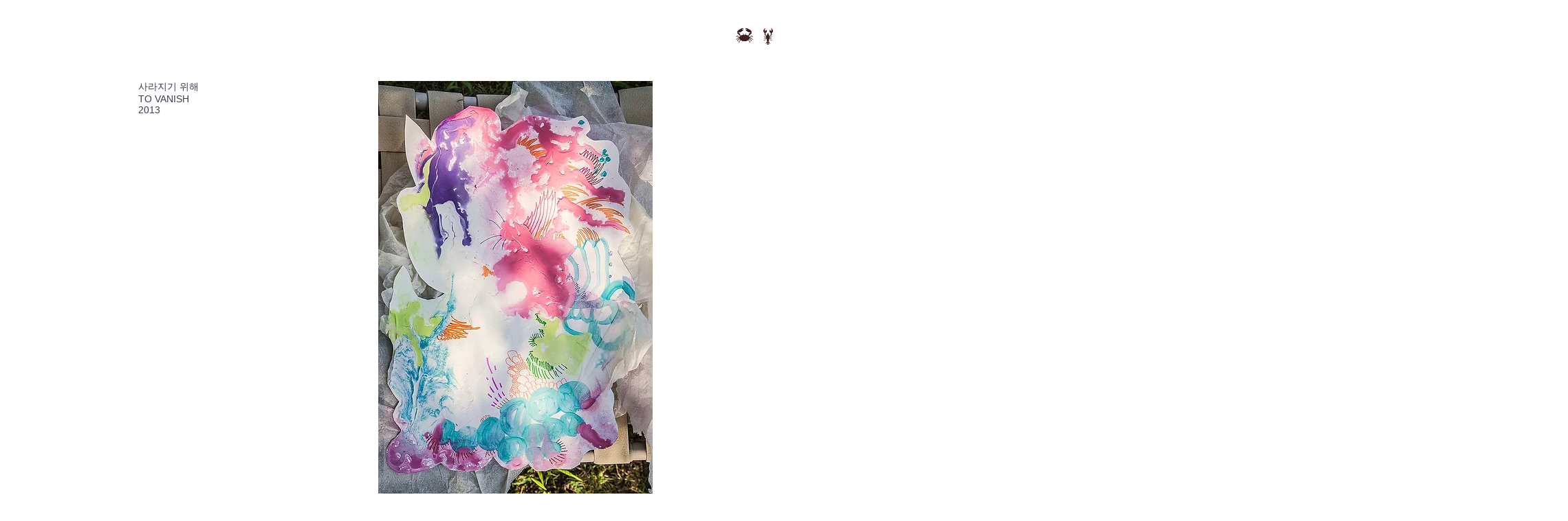

--- FILE ---
content_type: text/html; charset=UTF-8
request_url: https://www.jangsuna.com/jangsuna-tovanish
body_size: 114119
content:
<!DOCTYPE html>
<html lang="ko">
<head>
  
  <!-- SEO Tags -->
  <title>Jang Sun A | 장선아</title>
  <meta name="description" content="Fine Artist Jang Sun A, Painting, Drawing, Installation, Photo Esquisse, kinematoscope, Ice Solid. "/>
  <link rel="canonical" href="https://www.jangsuna.com/jangsuna-tovanish"/>
  <meta property="og:title" content="Jang Sun A | 장선아"/>
  <meta property="og:description" content="Fine Artist Jang Sun A, Painting, Drawing, Installation, Photo Esquisse, kinematoscope, Ice Solid. "/>
  <meta property="og:url" content="https://www.jangsuna.com/jangsuna-tovanish"/>
  <meta property="og:site_name" content="jangsuna"/>
  <meta property="og:type" content="website"/>
  <meta name="msvalidate.01" content="CD4D1BAF7B2F38A3D900AA3FC800792B"/>
  <meta name="google-site-verification" content="M_JgB0SDbGRhg0ixJx_sJ5l04yZabju40Qz-Irnpgls"/>
  <meta name="twitter:card" content="summary_large_image"/>
  <meta name="twitter:title" content="Jang Sun A | 장선아"/>
  <meta name="twitter:description" content="Fine Artist Jang Sun A, Painting, Drawing, Installation, Photo Esquisse, kinematoscope, Ice Solid. "/>

  
  <meta charset='utf-8'>
  <meta name="viewport" content="width=device-width, initial-scale=1" id="wixDesktopViewport" />
  <meta http-equiv="X-UA-Compatible" content="IE=edge">
  <meta name="generator" content="Wix.com Website Builder"/>

  <link rel="icon" sizes="192x192" href="https://static.wixstatic.com/media/b4732b_716a441d462b4cd2a734376a3f730355%7Emv2.jpg/v1/fill/w_192%2Ch_192%2Clg_1%2Cusm_0.66_1.00_0.01/b4732b_716a441d462b4cd2a734376a3f730355%7Emv2.jpg" type="image/jpeg"/>
  <link rel="shortcut icon" href="https://static.wixstatic.com/media/b4732b_716a441d462b4cd2a734376a3f730355%7Emv2.jpg/v1/fill/w_192%2Ch_192%2Clg_1%2Cusm_0.66_1.00_0.01/b4732b_716a441d462b4cd2a734376a3f730355%7Emv2.jpg" type="image/jpeg"/>
  <link rel="apple-touch-icon" href="https://static.wixstatic.com/media/b4732b_716a441d462b4cd2a734376a3f730355%7Emv2.jpg/v1/fill/w_180%2Ch_180%2Clg_1%2Cusm_0.66_1.00_0.01/b4732b_716a441d462b4cd2a734376a3f730355%7Emv2.jpg" type="image/jpeg"/>

  <!-- Safari Pinned Tab Icon -->
  <!-- <link rel="mask-icon" href="https://static.wixstatic.com/media/b4732b_716a441d462b4cd2a734376a3f730355%7Emv2.jpg/v1/fill/w_192%2Ch_192%2Clg_1%2Cusm_0.66_1.00_0.01/b4732b_716a441d462b4cd2a734376a3f730355%7Emv2.jpg"> -->

  <!-- Original trials -->
  


  <!-- Segmenter Polyfill -->
  <script>
    if (!window.Intl || !window.Intl.Segmenter) {
      (function() {
        var script = document.createElement('script');
        script.src = 'https://static.parastorage.com/unpkg/@formatjs/intl-segmenter@11.7.10/polyfill.iife.js';
        document.head.appendChild(script);
      })();
    }
  </script>

  <!-- Legacy Polyfills -->
  <script nomodule="" src="https://static.parastorage.com/unpkg/core-js-bundle@3.2.1/minified.js"></script>
  <script nomodule="" src="https://static.parastorage.com/unpkg/focus-within-polyfill@5.0.9/dist/focus-within-polyfill.js"></script>

  <!-- Performance API Polyfills -->
  <script>
  (function () {
    var noop = function noop() {};
    if ("performance" in window === false) {
      window.performance = {};
    }
    window.performance.mark = performance.mark || noop;
    window.performance.measure = performance.measure || noop;
    if ("now" in window.performance === false) {
      var nowOffset = Date.now();
      if (performance.timing && performance.timing.navigationStart) {
        nowOffset = performance.timing.navigationStart;
      }
      window.performance.now = function now() {
        return Date.now() - nowOffset;
      };
    }
  })();
  </script>

  <!-- Globals Definitions -->
  <script>
    (function () {
      var now = Date.now()
      window.initialTimestamps = {
        initialTimestamp: now,
        initialRequestTimestamp: Math.round(performance.timeOrigin ? performance.timeOrigin : now - performance.now())
      }

      window.thunderboltTag = "libs-releases-GA-local"
      window.thunderboltVersion = "1.16780.0"
    })();
  </script>

  <!-- Essential Viewer Model -->
  <script type="application/json" id="wix-essential-viewer-model">{"fleetConfig":{"fleetName":"thunderbolt-seo-isolated-renderer","type":"GA","code":0},"mode":{"qa":false,"enableTestApi":false,"debug":false,"ssrIndicator":false,"ssrOnly":false,"siteAssetsFallback":"enable","versionIndicator":false},"componentsLibrariesTopology":[{"artifactId":"editor-elements","namespace":"wixui","url":"https:\/\/static.parastorage.com\/services\/editor-elements\/1.14853.0"},{"artifactId":"editor-elements","namespace":"dsgnsys","url":"https:\/\/static.parastorage.com\/services\/editor-elements\/1.14853.0"}],"siteFeaturesConfigs":{"sessionManager":{"isRunningInDifferentSiteContext":false}},"language":{"userLanguage":"ko"},"siteAssets":{"clientTopology":{"mediaRootUrl":"https:\/\/static.wixstatic.com","staticMediaUrl":"https:\/\/static.wixstatic.com\/media","moduleRepoUrl":"https:\/\/static.parastorage.com\/unpkg","fileRepoUrl":"https:\/\/static.parastorage.com\/services","viewerAppsUrl":"https:\/\/viewer-apps.parastorage.com","viewerAssetsUrl":"https:\/\/viewer-assets.parastorage.com","siteAssetsUrl":"https:\/\/siteassets.parastorage.com","pageJsonServerUrls":["https:\/\/pages.parastorage.com","https:\/\/staticorigin.wixstatic.com","https:\/\/www.jangsuna.com","https:\/\/fallback.wix.com\/wix-html-editor-pages-webapp\/page"],"pathOfTBModulesInFileRepoForFallback":"wix-thunderbolt\/dist\/"}},"siteFeatures":["accessibility","appMonitoring","assetsLoader","businessLogger","captcha","clickHandlerRegistrar","codeEmbed","commonConfig","componentsLoader","componentsRegistry","consentPolicy","cyclicTabbing","domSelectors","dynamicPages","environmentWixCodeSdk","environment","locationWixCodeSdk","mpaNavigation","navigationManager","navigationPhases","ooi","pages","panorama","renderer","reporter","routerFetch","router","scrollRestoration","seoWixCodeSdk","seo","sessionManager","siteMembersWixCodeSdk","siteMembers","siteScrollBlocker","siteWixCodeSdk","speculationRules","ssrCache","stores","structureApi","thunderboltInitializer","tpaCommons","translations","usedPlatformApis","warmupData","windowMessageRegistrar","windowWixCodeSdk","wixCustomElementComponent","wixEmbedsApi","componentsReact","platform"],"site":{"externalBaseUrl":"https:\/\/www.jangsuna.com","isSEO":true},"media":{"staticMediaUrl":"https:\/\/static.wixstatic.com\/media","mediaRootUrl":"https:\/\/static.wixstatic.com\/","staticVideoUrl":"https:\/\/video.wixstatic.com\/"},"requestUrl":"https:\/\/www.jangsuna.com\/jangsuna-tovanish","rollout":{"siteAssetsVersionsRollout":false,"isDACRollout":0,"isTBRollout":false},"commonConfig":{"brand":"wix","host":"VIEWER","bsi":"","consentPolicy":{},"consentPolicyHeader":{},"siteRevision":"2775","renderingFlow":"NONE","language":"ko","locale":"ko-kr"},"interactionSampleRatio":0.01,"dynamicModelUrl":"https:\/\/www.jangsuna.com\/_api\/v2\/dynamicmodel","accessTokensUrl":"https:\/\/www.jangsuna.com\/_api\/v1\/access-tokens","isExcludedFromSecurityExperiments":false,"experiments":{"specs.thunderbolt.hardenFetchAndXHR":true,"specs.thunderbolt.securityExperiments":true}}</script>
  <script>window.viewerModel = JSON.parse(document.getElementById('wix-essential-viewer-model').textContent)</script>

  <script>
    window.commonConfig = viewerModel.commonConfig
  </script>

  
  <!-- BEGIN handleAccessTokens bundle -->

  <script data-url="https://static.parastorage.com/services/wix-thunderbolt/dist/handleAccessTokens.inline.4f2f9a53.bundle.min.js">(()=>{"use strict";function e(e){let{context:o,property:r,value:n,enumerable:i=!0}=e,c=e.get,l=e.set;if(!r||void 0===n&&!c&&!l)return new Error("property and value are required");let a=o||globalThis,s=a?.[r],u={};if(void 0!==n)u.value=n;else{if(c){let e=t(c);e&&(u.get=e)}if(l){let e=t(l);e&&(u.set=e)}}let p={...u,enumerable:i||!1,configurable:!1};void 0!==n&&(p.writable=!1);try{Object.defineProperty(a,r,p)}catch(e){return e instanceof TypeError?s:e}return s}function t(e,t){return"function"==typeof e?e:!0===e?.async&&"function"==typeof e.func?t?async function(t){return e.func(t)}:async function(){return e.func()}:"function"==typeof e?.func?e.func:void 0}try{e({property:"strictDefine",value:e})}catch{}try{e({property:"defineStrictObject",value:r})}catch{}try{e({property:"defineStrictMethod",value:n})}catch{}var o=["toString","toLocaleString","valueOf","constructor","prototype"];function r(t){let{context:n,property:c,propertiesToExclude:l=[],skipPrototype:a=!1,hardenPrototypePropertiesToExclude:s=[]}=t;if(!c)return new Error("property is required");let u=(n||globalThis)[c],p={},f=i(n,c);u&&("object"==typeof u||"function"==typeof u)&&Reflect.ownKeys(u).forEach(t=>{if(!l.includes(t)&&!o.includes(t)){let o=i(u,t);if(o&&(o.writable||o.configurable)){let{value:r,get:n,set:i,enumerable:c=!1}=o,l={};void 0!==r?l.value=r:n?l.get=n:i&&(l.set=i);try{let o=e({context:u,property:t,...l,enumerable:c});p[t]=o}catch(e){if(!(e instanceof TypeError))throw e;try{p[t]=o.value||o.get||o.set}catch{}}}}});let d={originalObject:u,originalProperties:p};if(!a&&void 0!==u?.prototype){let e=r({context:u,property:"prototype",propertiesToExclude:s,skipPrototype:!0});e instanceof Error||(d.originalPrototype=e?.originalObject,d.originalPrototypeProperties=e?.originalProperties)}return e({context:n,property:c,value:u,enumerable:f?.enumerable}),d}function n(t,o){let r=(o||globalThis)[t],n=i(o||globalThis,t);return r&&n&&(n.writable||n.configurable)?(Object.freeze(r),e({context:globalThis,property:t,value:r})):r}function i(e,t){if(e&&t)try{return Reflect.getOwnPropertyDescriptor(e,t)}catch{return}}function c(e){if("string"!=typeof e)return e;try{return decodeURIComponent(e).toLowerCase().trim()}catch{return e.toLowerCase().trim()}}function l(e,t){let o="";if("string"==typeof e)o=e.split("=")[0]?.trim()||"";else{if(!e||"string"!=typeof e.name)return!1;o=e.name}return t.has(c(o)||"")}function a(e,t){let o;return o="string"==typeof e?e.split(";").map(e=>e.trim()).filter(e=>e.length>0):e||[],o.filter(e=>!l(e,t))}var s=null;function u(){return null===s&&(s=typeof Document>"u"?void 0:Object.getOwnPropertyDescriptor(Document.prototype,"cookie")),s}function p(t,o){if(!globalThis?.cookieStore)return;let r=globalThis.cookieStore.get.bind(globalThis.cookieStore),n=globalThis.cookieStore.getAll.bind(globalThis.cookieStore),i=globalThis.cookieStore.set.bind(globalThis.cookieStore),c=globalThis.cookieStore.delete.bind(globalThis.cookieStore);return e({context:globalThis.CookieStore.prototype,property:"get",value:async function(e){return l(("string"==typeof e?e:e.name)||"",t)?null:r.call(this,e)},enumerable:!0}),e({context:globalThis.CookieStore.prototype,property:"getAll",value:async function(){return a(await n.apply(this,Array.from(arguments)),t)},enumerable:!0}),e({context:globalThis.CookieStore.prototype,property:"set",value:async function(){let e=Array.from(arguments);if(!l(1===e.length?e[0].name:e[0],t))return i.apply(this,e);o&&console.warn(o)},enumerable:!0}),e({context:globalThis.CookieStore.prototype,property:"delete",value:async function(){let e=Array.from(arguments);if(!l(1===e.length?e[0].name:e[0],t))return c.apply(this,e)},enumerable:!0}),e({context:globalThis.cookieStore,property:"prototype",value:globalThis.CookieStore.prototype,enumerable:!1}),e({context:globalThis,property:"cookieStore",value:globalThis.cookieStore,enumerable:!0}),{get:r,getAll:n,set:i,delete:c}}var f=["TextEncoder","TextDecoder","XMLHttpRequestEventTarget","EventTarget","URL","JSON","Reflect","Object","Array","Map","Set","WeakMap","WeakSet","Promise","Symbol","Error"],d=["addEventListener","removeEventListener","dispatchEvent","encodeURI","encodeURIComponent","decodeURI","decodeURIComponent"];const y=(e,t)=>{try{const o=t?t.get.call(document):document.cookie;return o.split(";").map(e=>e.trim()).filter(t=>t?.startsWith(e))[0]?.split("=")[1]}catch(e){return""}},g=(e="",t="",o="/")=>`${e}=; ${t?`domain=${t};`:""} max-age=0; path=${o}; expires=Thu, 01 Jan 1970 00:00:01 GMT`;function m(){(function(){if("undefined"!=typeof window){const e=performance.getEntriesByType("navigation")[0];return"back_forward"===(e?.type||"")}return!1})()&&function(){const{counter:e}=function(){const e=b("getItem");if(e){const[t,o]=e.split("-"),r=o?parseInt(o,10):0;if(r>=3){const e=t?Number(t):0;if(Date.now()-e>6e4)return{counter:0}}return{counter:r}}return{counter:0}}();e<3?(!function(e=1){b("setItem",`${Date.now()}-${e}`)}(e+1),window.location.reload()):console.error("ATS: Max reload attempts reached")}()}function b(e,t){try{return sessionStorage[e]("reload",t||"")}catch(e){console.error("ATS: Error calling sessionStorage:",e)}}const h="client-session-bind",v="sec-fetch-unsupported",{experiments:w}=window.viewerModel,T=[h,"client-binding",v,"svSession","smSession","server-session-bind","wixSession2","wixSession3"].map(e=>e.toLowerCase()),{cookie:S}=function(t,o){let r=new Set(t);return e({context:document,property:"cookie",set:{func:e=>function(e,t,o,r){let n=u(),i=c(t.split(";")[0]||"")||"";[...o].every(e=>!i.startsWith(e.toLowerCase()))&&n?.set?n.set.call(e,t):r&&console.warn(r)}(document,e,r,o)},get:{func:()=>function(e,t){let o=u();if(!o?.get)throw new Error("Cookie descriptor or getter not available");return a(o.get.call(e),t).join("; ")}(document,r)},enumerable:!0}),{cookieStore:p(r,o),cookie:u()}}(T),k="tbReady",x="security_overrideGlobals",{experiments:E,siteFeaturesConfigs:C,accessTokensUrl:P}=window.viewerModel,R=P,M={},O=(()=>{const e=y(h,S);if(w["specs.thunderbolt.browserCacheReload"]){y(v,S)||e?b("removeItem"):m()}return(()=>{const e=g(h),t=g(h,location.hostname);S.set.call(document,e),S.set.call(document,t)})(),e})();O&&(M["client-binding"]=O);const D=fetch;addEventListener(k,function e(t){const{logger:o}=t.detail;try{window.tb.init({fetch:D,fetchHeaders:M})}catch(e){const t=new Error("TB003");o.meter(`${x}_${t.message}`,{paramsOverrides:{errorType:x,eventString:t.message}}),window?.viewerModel?.mode.debug&&console.error(e)}finally{removeEventListener(k,e)}}),E["specs.thunderbolt.hardenFetchAndXHR"]||(window.fetchDynamicModel=()=>C.sessionManager.isRunningInDifferentSiteContext?Promise.resolve({}):fetch(R,{credentials:"same-origin",headers:M}).then(function(e){if(!e.ok)throw new Error(`[${e.status}]${e.statusText}`);return e.json()}),window.dynamicModelPromise=window.fetchDynamicModel())})();
//# sourceMappingURL=https://static.parastorage.com/services/wix-thunderbolt/dist/handleAccessTokens.inline.4f2f9a53.bundle.min.js.map</script>

<!-- END handleAccessTokens bundle -->

<!-- BEGIN overrideGlobals bundle -->

<script data-url="https://static.parastorage.com/services/wix-thunderbolt/dist/overrideGlobals.inline.ec13bfcf.bundle.min.js">(()=>{"use strict";function e(e){let{context:r,property:o,value:n,enumerable:i=!0}=e,c=e.get,a=e.set;if(!o||void 0===n&&!c&&!a)return new Error("property and value are required");let l=r||globalThis,u=l?.[o],s={};if(void 0!==n)s.value=n;else{if(c){let e=t(c);e&&(s.get=e)}if(a){let e=t(a);e&&(s.set=e)}}let p={...s,enumerable:i||!1,configurable:!1};void 0!==n&&(p.writable=!1);try{Object.defineProperty(l,o,p)}catch(e){return e instanceof TypeError?u:e}return u}function t(e,t){return"function"==typeof e?e:!0===e?.async&&"function"==typeof e.func?t?async function(t){return e.func(t)}:async function(){return e.func()}:"function"==typeof e?.func?e.func:void 0}try{e({property:"strictDefine",value:e})}catch{}try{e({property:"defineStrictObject",value:o})}catch{}try{e({property:"defineStrictMethod",value:n})}catch{}var r=["toString","toLocaleString","valueOf","constructor","prototype"];function o(t){let{context:n,property:c,propertiesToExclude:a=[],skipPrototype:l=!1,hardenPrototypePropertiesToExclude:u=[]}=t;if(!c)return new Error("property is required");let s=(n||globalThis)[c],p={},f=i(n,c);s&&("object"==typeof s||"function"==typeof s)&&Reflect.ownKeys(s).forEach(t=>{if(!a.includes(t)&&!r.includes(t)){let r=i(s,t);if(r&&(r.writable||r.configurable)){let{value:o,get:n,set:i,enumerable:c=!1}=r,a={};void 0!==o?a.value=o:n?a.get=n:i&&(a.set=i);try{let r=e({context:s,property:t,...a,enumerable:c});p[t]=r}catch(e){if(!(e instanceof TypeError))throw e;try{p[t]=r.value||r.get||r.set}catch{}}}}});let d={originalObject:s,originalProperties:p};if(!l&&void 0!==s?.prototype){let e=o({context:s,property:"prototype",propertiesToExclude:u,skipPrototype:!0});e instanceof Error||(d.originalPrototype=e?.originalObject,d.originalPrototypeProperties=e?.originalProperties)}return e({context:n,property:c,value:s,enumerable:f?.enumerable}),d}function n(t,r){let o=(r||globalThis)[t],n=i(r||globalThis,t);return o&&n&&(n.writable||n.configurable)?(Object.freeze(o),e({context:globalThis,property:t,value:o})):o}function i(e,t){if(e&&t)try{return Reflect.getOwnPropertyDescriptor(e,t)}catch{return}}function c(e){if("string"!=typeof e)return e;try{return decodeURIComponent(e).toLowerCase().trim()}catch{return e.toLowerCase().trim()}}function a(e,t){return e instanceof Headers?e.forEach((r,o)=>{l(o,t)||e.delete(o)}):Object.keys(e).forEach(r=>{l(r,t)||delete e[r]}),e}function l(e,t){return!t.has(c(e)||"")}function u(e,t){let r=!0,o=function(e){let t,r;if(globalThis.Request&&e instanceof Request)t=e.url;else{if("function"!=typeof e?.toString)throw new Error("Unsupported type for url");t=e.toString()}try{return new URL(t).pathname}catch{return r=t.replace(/#.+/gi,"").split("?").shift(),r.startsWith("/")?r:`/${r}`}}(e),n=c(o);return n&&t.some(e=>n.includes(e))&&(r=!1),r}function s(t,r,o){let n=fetch,i=XMLHttpRequest,c=new Set(r);function s(){let e=new i,r=e.open,n=e.setRequestHeader;return e.open=function(){let n=Array.from(arguments),i=n[1];if(n.length<2||u(i,t))return r.apply(e,n);throw new Error(o||`Request not allowed for path ${i}`)},e.setRequestHeader=function(t,r){l(decodeURIComponent(t),c)&&n.call(e,t,r)},e}return e({property:"fetch",value:function(){let e=function(e,t){return globalThis.Request&&e[0]instanceof Request&&e[0]?.headers?a(e[0].headers,t):e[1]?.headers&&a(e[1].headers,t),e}(arguments,c);return u(arguments[0],t)?n.apply(globalThis,Array.from(e)):new Promise((e,t)=>{t(new Error(o||`Request not allowed for path ${arguments[0]}`))})},enumerable:!0}),e({property:"XMLHttpRequest",value:s,enumerable:!0}),Object.keys(i).forEach(e=>{s[e]=i[e]}),{fetch:n,XMLHttpRequest:i}}var p=["TextEncoder","TextDecoder","XMLHttpRequestEventTarget","EventTarget","URL","JSON","Reflect","Object","Array","Map","Set","WeakMap","WeakSet","Promise","Symbol","Error"],f=["addEventListener","removeEventListener","dispatchEvent","encodeURI","encodeURIComponent","decodeURI","decodeURIComponent"];const d=function(){let t=globalThis.open,r=document.open;function o(e,r,o){let n="string"!=typeof e,i=t.call(window,e,r,o);return n||e&&function(e){return e.startsWith("//")&&/(?:[a-z0-9](?:[a-z0-9-]{0,61}[a-z0-9])?\.)+[a-z0-9][a-z0-9-]{0,61}[a-z0-9]/g.test(`${location.protocol}:${e}`)&&(e=`${location.protocol}${e}`),!e.startsWith("http")||new URL(e).hostname===location.hostname}(e)?{}:i}return e({property:"open",value:o,context:globalThis,enumerable:!0}),e({property:"open",value:function(e,t,n){return e?o(e,t,n):r.call(document,e||"",t||"",n||"")},context:document,enumerable:!0}),{open:t,documentOpen:r}},y=function(){let t=document.createElement,r=Element.prototype.setAttribute,o=Element.prototype.setAttributeNS;return e({property:"createElement",context:document,value:function(n,i){let a=t.call(document,n,i);if("iframe"===c(n)){e({property:"srcdoc",context:a,get:()=>"",set:()=>{console.warn("`srcdoc` is not allowed in iframe elements.")}});let t=function(e,t){"srcdoc"!==e.toLowerCase()?r.call(a,e,t):console.warn("`srcdoc` attribute is not allowed to be set.")},n=function(e,t,r){"srcdoc"!==t.toLowerCase()?o.call(a,e,t,r):console.warn("`srcdoc` attribute is not allowed to be set.")};a.setAttribute=t,a.setAttributeNS=n}return a},enumerable:!0}),{createElement:t,setAttribute:r,setAttributeNS:o}},m=["client-binding"],b=["/_api/v1/access-tokens","/_api/v2/dynamicmodel","/_api/one-app-session-web/v3/businesses"],h=function(){let t=setTimeout,r=setInterval;return o("setTimeout",0,globalThis),o("setInterval",0,globalThis),{setTimeout:t,setInterval:r};function o(t,r,o){let n=o||globalThis,i=n[t];if(!i||"function"!=typeof i)throw new Error(`Function ${t} not found or is not a function`);e({property:t,value:function(){let e=Array.from(arguments);if("string"!=typeof e[r])return i.apply(n,e);console.warn(`Calling ${t} with a String Argument at index ${r} is not allowed`)},context:o,enumerable:!0})}},v=function(){if(navigator&&"serviceWorker"in navigator){let t=navigator.serviceWorker.register;return e({context:navigator.serviceWorker,property:"register",value:function(){console.log("Service worker registration is not allowed")},enumerable:!0}),{register:t}}return{}};performance.mark("overrideGlobals started");const{isExcludedFromSecurityExperiments:g,experiments:w}=window.viewerModel,E=!g&&w["specs.thunderbolt.securityExperiments"];try{d(),E&&y(),w["specs.thunderbolt.hardenFetchAndXHR"]&&E&&s(b,m),v(),(e=>{let t=[],r=[];r=r.concat(["TextEncoder","TextDecoder"]),e&&(r=r.concat(["XMLHttpRequestEventTarget","EventTarget"])),r=r.concat(["URL","JSON"]),e&&(t=t.concat(["addEventListener","removeEventListener"])),t=t.concat(["encodeURI","encodeURIComponent","decodeURI","decodeURIComponent"]),r=r.concat(["String","Number"]),e&&r.push("Object"),r=r.concat(["Reflect"]),t.forEach(e=>{n(e),["addEventListener","removeEventListener"].includes(e)&&n(e,document)}),r.forEach(e=>{o({property:e})})})(E),E&&h()}catch(e){window?.viewerModel?.mode.debug&&console.error(e);const t=new Error("TB006");window.fedops?.reportError(t,"security_overrideGlobals"),window.Sentry?window.Sentry.captureException(t):globalThis.defineStrictProperty("sentryBuffer",[t],window,!1)}performance.mark("overrideGlobals ended")})();
//# sourceMappingURL=https://static.parastorage.com/services/wix-thunderbolt/dist/overrideGlobals.inline.ec13bfcf.bundle.min.js.map</script>

<!-- END overrideGlobals bundle -->


  
  <script>
    window.commonConfig = viewerModel.commonConfig

	
  </script>

  <!-- Initial CSS -->
  <style data-url="https://static.parastorage.com/services/wix-thunderbolt/dist/main.347af09f.min.css">@keyframes slide-horizontal-new{0%{transform:translateX(100%)}}@keyframes slide-horizontal-old{80%{opacity:1}to{opacity:0;transform:translateX(-100%)}}@keyframes slide-vertical-new{0%{transform:translateY(-100%)}}@keyframes slide-vertical-old{80%{opacity:1}to{opacity:0;transform:translateY(100%)}}@keyframes out-in-new{0%{opacity:0}}@keyframes out-in-old{to{opacity:0}}:root:active-view-transition{view-transition-name:none}::view-transition{pointer-events:none}:root:active-view-transition::view-transition-new(page-group),:root:active-view-transition::view-transition-old(page-group){animation-duration:.6s;cursor:wait;pointer-events:all}:root:active-view-transition-type(SlideHorizontal)::view-transition-old(page-group){animation:slide-horizontal-old .6s cubic-bezier(.83,0,.17,1) forwards;mix-blend-mode:normal}:root:active-view-transition-type(SlideHorizontal)::view-transition-new(page-group){animation:slide-horizontal-new .6s cubic-bezier(.83,0,.17,1) backwards;mix-blend-mode:normal}:root:active-view-transition-type(SlideVertical)::view-transition-old(page-group){animation:slide-vertical-old .6s cubic-bezier(.83,0,.17,1) forwards;mix-blend-mode:normal}:root:active-view-transition-type(SlideVertical)::view-transition-new(page-group){animation:slide-vertical-new .6s cubic-bezier(.83,0,.17,1) backwards;mix-blend-mode:normal}:root:active-view-transition-type(OutIn)::view-transition-old(page-group){animation:out-in-old .35s cubic-bezier(.22,1,.36,1) forwards}:root:active-view-transition-type(OutIn)::view-transition-new(page-group){animation:out-in-new .35s cubic-bezier(.64,0,.78,0) .35s backwards}@media(prefers-reduced-motion:reduce){::view-transition-group(*),::view-transition-new(*),::view-transition-old(*){animation:none!important}}body,html{background:transparent;border:0;margin:0;outline:0;padding:0;vertical-align:baseline}body{--scrollbar-width:0px;font-family:Arial,Helvetica,sans-serif;font-size:10px}body,html{height:100%}body{overflow-x:auto;overflow-y:scroll}body:not(.responsive) #site-root{min-width:var(--site-width);width:100%}body:not([data-js-loaded]) [data-hide-prejs]{visibility:hidden}interact-element{display:contents}#SITE_CONTAINER{position:relative}:root{--one-unit:1vw;--section-max-width:9999px;--spx-stopper-max:9999px;--spx-stopper-min:0px;--browser-zoom:1}@supports(-webkit-appearance:none) and (stroke-color:transparent){:root{--safari-sticky-fix:opacity;--experimental-safari-sticky-fix:translateZ(0)}}@supports(container-type:inline-size){:root{--one-unit:1cqw}}[id^=oldHoverBox-]{mix-blend-mode:plus-lighter;transition:opacity .5s ease,visibility .5s ease}[data-mesh-id$=inlineContent-gridContainer]:has(>[id^=oldHoverBox-]){isolation:isolate}</style>
<style data-url="https://static.parastorage.com/services/wix-thunderbolt/dist/main.renderer.9cb0985f.min.css">a,abbr,acronym,address,applet,b,big,blockquote,button,caption,center,cite,code,dd,del,dfn,div,dl,dt,em,fieldset,font,footer,form,h1,h2,h3,h4,h5,h6,header,i,iframe,img,ins,kbd,label,legend,li,nav,object,ol,p,pre,q,s,samp,section,small,span,strike,strong,sub,sup,table,tbody,td,tfoot,th,thead,title,tr,tt,u,ul,var{background:transparent;border:0;margin:0;outline:0;padding:0;vertical-align:baseline}input,select,textarea{box-sizing:border-box;font-family:Helvetica,Arial,sans-serif}ol,ul{list-style:none}blockquote,q{quotes:none}ins{text-decoration:none}del{text-decoration:line-through}table{border-collapse:collapse;border-spacing:0}a{cursor:pointer;text-decoration:none}.testStyles{overflow-y:hidden}.reset-button{-webkit-appearance:none;background:none;border:0;color:inherit;font:inherit;line-height:normal;outline:0;overflow:visible;padding:0;-webkit-user-select:none;-moz-user-select:none;-ms-user-select:none}:focus{outline:none}body.device-mobile-optimized:not(.disable-site-overflow){overflow-x:hidden;overflow-y:scroll}body.device-mobile-optimized:not(.responsive) #SITE_CONTAINER{margin-left:auto;margin-right:auto;overflow-x:visible;position:relative;width:320px}body.device-mobile-optimized:not(.responsive):not(.blockSiteScrolling) #SITE_CONTAINER{margin-top:0}body.device-mobile-optimized>*{max-width:100%!important}body.device-mobile-optimized #site-root{overflow-x:hidden;overflow-y:hidden}@supports(overflow:clip){body.device-mobile-optimized #site-root{overflow-x:clip;overflow-y:clip}}body.device-mobile-non-optimized #SITE_CONTAINER #site-root{overflow-x:clip;overflow-y:clip}body.device-mobile-non-optimized.fullScreenMode{background-color:#5f6360}body.device-mobile-non-optimized.fullScreenMode #MOBILE_ACTIONS_MENU,body.device-mobile-non-optimized.fullScreenMode #SITE_BACKGROUND,body.device-mobile-non-optimized.fullScreenMode #site-root,body.fullScreenMode #WIX_ADS{visibility:hidden}body.fullScreenMode{overflow-x:hidden!important;overflow-y:hidden!important}body.fullScreenMode.device-mobile-optimized #TINY_MENU{opacity:0;pointer-events:none}body.fullScreenMode-scrollable.device-mobile-optimized{overflow-x:hidden!important;overflow-y:auto!important}body.fullScreenMode-scrollable.device-mobile-optimized #masterPage,body.fullScreenMode-scrollable.device-mobile-optimized #site-root{overflow-x:hidden!important;overflow-y:hidden!important}body.fullScreenMode-scrollable.device-mobile-optimized #SITE_BACKGROUND,body.fullScreenMode-scrollable.device-mobile-optimized #masterPage{height:auto!important}body.fullScreenMode-scrollable.device-mobile-optimized #masterPage.mesh-layout{height:0!important}body.blockSiteScrolling,body.siteScrollingBlocked{position:fixed;width:100%}body.blockSiteScrolling #SITE_CONTAINER{margin-top:calc(var(--blocked-site-scroll-margin-top)*-1)}#site-root{margin:0 auto;min-height:100%;position:relative;top:var(--wix-ads-height)}#site-root img:not([src]){visibility:hidden}#site-root svg img:not([src]){visibility:visible}.auto-generated-link{color:inherit}#SCROLL_TO_BOTTOM,#SCROLL_TO_TOP{height:0}.has-click-trigger{cursor:pointer}.fullScreenOverlay{bottom:0;display:flex;justify-content:center;left:0;overflow-y:hidden;position:fixed;right:0;top:-60px;z-index:1005}.fullScreenOverlay>.fullScreenOverlayContent{bottom:0;left:0;margin:0 auto;overflow:hidden;position:absolute;right:0;top:60px;transform:translateZ(0)}[data-mesh-id$=centeredContent],[data-mesh-id$=form],[data-mesh-id$=inlineContent]{pointer-events:none;position:relative}[data-mesh-id$=-gridWrapper],[data-mesh-id$=-rotated-wrapper]{pointer-events:none}[data-mesh-id$=-gridContainer]>*,[data-mesh-id$=-rotated-wrapper]>*,[data-mesh-id$=inlineContent]>:not([data-mesh-id$=-gridContainer]){pointer-events:auto}.device-mobile-optimized #masterPage.mesh-layout #SOSP_CONTAINER_CUSTOM_ID{grid-area:2/1/3/2;-ms-grid-row:2;position:relative}#masterPage.mesh-layout{-ms-grid-rows:max-content max-content min-content max-content;-ms-grid-columns:100%;align-items:start;display:-ms-grid;display:grid;grid-template-columns:100%;grid-template-rows:max-content max-content min-content max-content;justify-content:stretch}#masterPage.mesh-layout #PAGES_CONTAINER,#masterPage.mesh-layout #SITE_FOOTER-placeholder,#masterPage.mesh-layout #SITE_FOOTER_WRAPPER,#masterPage.mesh-layout #SITE_HEADER-placeholder,#masterPage.mesh-layout #SITE_HEADER_WRAPPER,#masterPage.mesh-layout #SOSP_CONTAINER_CUSTOM_ID[data-state~=mobileView],#masterPage.mesh-layout #soapAfterPagesContainer,#masterPage.mesh-layout #soapBeforePagesContainer{-ms-grid-row-align:start;-ms-grid-column-align:start;-ms-grid-column:1}#masterPage.mesh-layout #SITE_HEADER-placeholder,#masterPage.mesh-layout #SITE_HEADER_WRAPPER{grid-area:1/1/2/2;-ms-grid-row:1}#masterPage.mesh-layout #PAGES_CONTAINER,#masterPage.mesh-layout #soapAfterPagesContainer,#masterPage.mesh-layout #soapBeforePagesContainer{grid-area:3/1/4/2;-ms-grid-row:3}#masterPage.mesh-layout #soapAfterPagesContainer,#masterPage.mesh-layout #soapBeforePagesContainer{width:100%}#masterPage.mesh-layout #PAGES_CONTAINER{align-self:stretch}#masterPage.mesh-layout main#PAGES_CONTAINER{display:block}#masterPage.mesh-layout #SITE_FOOTER-placeholder,#masterPage.mesh-layout #SITE_FOOTER_WRAPPER{grid-area:4/1/5/2;-ms-grid-row:4}#masterPage.mesh-layout #SITE_PAGES,#masterPage.mesh-layout [data-mesh-id=PAGES_CONTAINERcenteredContent],#masterPage.mesh-layout [data-mesh-id=PAGES_CONTAINERinlineContent]{height:100%}#masterPage.mesh-layout.desktop>*{width:100%}#masterPage.mesh-layout #PAGES_CONTAINER,#masterPage.mesh-layout #SITE_FOOTER,#masterPage.mesh-layout #SITE_FOOTER_WRAPPER,#masterPage.mesh-layout #SITE_HEADER,#masterPage.mesh-layout #SITE_HEADER_WRAPPER,#masterPage.mesh-layout #SITE_PAGES,#masterPage.mesh-layout #masterPageinlineContent{position:relative}#masterPage.mesh-layout #SITE_HEADER{grid-area:1/1/2/2}#masterPage.mesh-layout #SITE_FOOTER{grid-area:4/1/5/2}#masterPage.mesh-layout.overflow-x-clip #SITE_FOOTER,#masterPage.mesh-layout.overflow-x-clip #SITE_HEADER{overflow-x:clip}[data-z-counter]{z-index:0}[data-z-counter="0"]{z-index:auto}.wixSiteProperties{-webkit-font-smoothing:antialiased;-moz-osx-font-smoothing:grayscale}:root{--wst-button-color-fill-primary:rgb(var(--color_48));--wst-button-color-border-primary:rgb(var(--color_49));--wst-button-color-text-primary:rgb(var(--color_50));--wst-button-color-fill-primary-hover:rgb(var(--color_51));--wst-button-color-border-primary-hover:rgb(var(--color_52));--wst-button-color-text-primary-hover:rgb(var(--color_53));--wst-button-color-fill-primary-disabled:rgb(var(--color_54));--wst-button-color-border-primary-disabled:rgb(var(--color_55));--wst-button-color-text-primary-disabled:rgb(var(--color_56));--wst-button-color-fill-secondary:rgb(var(--color_57));--wst-button-color-border-secondary:rgb(var(--color_58));--wst-button-color-text-secondary:rgb(var(--color_59));--wst-button-color-fill-secondary-hover:rgb(var(--color_60));--wst-button-color-border-secondary-hover:rgb(var(--color_61));--wst-button-color-text-secondary-hover:rgb(var(--color_62));--wst-button-color-fill-secondary-disabled:rgb(var(--color_63));--wst-button-color-border-secondary-disabled:rgb(var(--color_64));--wst-button-color-text-secondary-disabled:rgb(var(--color_65));--wst-color-fill-base-1:rgb(var(--color_36));--wst-color-fill-base-2:rgb(var(--color_37));--wst-color-fill-base-shade-1:rgb(var(--color_38));--wst-color-fill-base-shade-2:rgb(var(--color_39));--wst-color-fill-base-shade-3:rgb(var(--color_40));--wst-color-fill-accent-1:rgb(var(--color_41));--wst-color-fill-accent-2:rgb(var(--color_42));--wst-color-fill-accent-3:rgb(var(--color_43));--wst-color-fill-accent-4:rgb(var(--color_44));--wst-color-fill-background-primary:rgb(var(--color_11));--wst-color-fill-background-secondary:rgb(var(--color_12));--wst-color-text-primary:rgb(var(--color_15));--wst-color-text-secondary:rgb(var(--color_14));--wst-color-action:rgb(var(--color_18));--wst-color-disabled:rgb(var(--color_39));--wst-color-title:rgb(var(--color_45));--wst-color-subtitle:rgb(var(--color_46));--wst-color-line:rgb(var(--color_47));--wst-font-style-h2:var(--font_2);--wst-font-style-h3:var(--font_3);--wst-font-style-h4:var(--font_4);--wst-font-style-h5:var(--font_5);--wst-font-style-h6:var(--font_6);--wst-font-style-body-large:var(--font_7);--wst-font-style-body-medium:var(--font_8);--wst-font-style-body-small:var(--font_9);--wst-font-style-body-x-small:var(--font_10);--wst-color-custom-1:rgb(var(--color_13));--wst-color-custom-2:rgb(var(--color_16));--wst-color-custom-3:rgb(var(--color_17));--wst-color-custom-4:rgb(var(--color_19));--wst-color-custom-5:rgb(var(--color_20));--wst-color-custom-6:rgb(var(--color_21));--wst-color-custom-7:rgb(var(--color_22));--wst-color-custom-8:rgb(var(--color_23));--wst-color-custom-9:rgb(var(--color_24));--wst-color-custom-10:rgb(var(--color_25));--wst-color-custom-11:rgb(var(--color_26));--wst-color-custom-12:rgb(var(--color_27));--wst-color-custom-13:rgb(var(--color_28));--wst-color-custom-14:rgb(var(--color_29));--wst-color-custom-15:rgb(var(--color_30));--wst-color-custom-16:rgb(var(--color_31));--wst-color-custom-17:rgb(var(--color_32));--wst-color-custom-18:rgb(var(--color_33));--wst-color-custom-19:rgb(var(--color_34));--wst-color-custom-20:rgb(var(--color_35))}.wix-presets-wrapper{display:contents}</style>

  <meta name="format-detection" content="telephone=no">
  <meta name="skype_toolbar" content="skype_toolbar_parser_compatible">
  
  

  

  
      <!--pageHtmlEmbeds.head start-->
      <script type="wix/htmlEmbeds" id="pageHtmlEmbeds.head start"></script>
    
      <meta name="naver-site-verification" content="eb67e6c05626347807df6309616e294b8aba06cb" />

    
      <meta name="p:domain_verify" content="ea873c47386932c174ac19586273bee6" />

    
      <script type="wix/htmlEmbeds" id="pageHtmlEmbeds.head end"></script>
      <!--pageHtmlEmbeds.head end-->
  

  <!-- head performance data start -->
  
  <!-- head performance data end -->
  

    


    
<style data-href="https://static.parastorage.com/services/editor-elements-library/dist/thunderbolt/rb_wixui.thunderbolt_bootstrap.a1b00b19.min.css">.cwL6XW{cursor:pointer}.sNF2R0{opacity:0}.hLoBV3{transition:opacity var(--transition-duration) cubic-bezier(.37,0,.63,1)}.Rdf41z,.hLoBV3{opacity:1}.ftlZWo{transition:opacity var(--transition-duration) cubic-bezier(.37,0,.63,1)}.ATGlOr,.ftlZWo{opacity:0}.KQSXD0{transition:opacity var(--transition-duration) cubic-bezier(.64,0,.78,0)}.KQSXD0,.pagQKE{opacity:1}._6zG5H{opacity:0;transition:opacity var(--transition-duration) cubic-bezier(.22,1,.36,1)}.BB49uC{transform:translateX(100%)}.j9xE1V{transition:transform var(--transition-duration) cubic-bezier(.87,0,.13,1)}.ICs7Rs,.j9xE1V{transform:translateX(0)}.DxijZJ{transition:transform var(--transition-duration) cubic-bezier(.87,0,.13,1)}.B5kjYq,.DxijZJ{transform:translateX(-100%)}.cJijIV{transition:transform var(--transition-duration) cubic-bezier(.87,0,.13,1)}.cJijIV,.hOxaWM{transform:translateX(0)}.T9p3fN{transform:translateX(100%);transition:transform var(--transition-duration) cubic-bezier(.87,0,.13,1)}.qDxYJm{transform:translateY(100%)}.aA9V0P{transition:transform var(--transition-duration) cubic-bezier(.87,0,.13,1)}.YPXPAS,.aA9V0P{transform:translateY(0)}.Xf2zsA{transition:transform var(--transition-duration) cubic-bezier(.87,0,.13,1)}.Xf2zsA,.y7Kt7s{transform:translateY(-100%)}.EeUgMu{transition:transform var(--transition-duration) cubic-bezier(.87,0,.13,1)}.EeUgMu,.fdHrtm{transform:translateY(0)}.WIFaG4{transform:translateY(100%);transition:transform var(--transition-duration) cubic-bezier(.87,0,.13,1)}body:not(.responsive) .JsJXaX{overflow-x:clip}:root:active-view-transition .JsJXaX{view-transition-name:page-group}.AnQkDU{display:grid;grid-template-columns:1fr;grid-template-rows:1fr;height:100%}.AnQkDU>div{align-self:stretch!important;grid-area:1/1/2/2;justify-self:stretch!important}.StylableButton2545352419__root{-archetype:box;border:none;box-sizing:border-box;cursor:pointer;display:block;height:100%;min-height:10px;min-width:10px;padding:0;touch-action:manipulation;width:100%}.StylableButton2545352419__root[disabled]{pointer-events:none}.StylableButton2545352419__root:not(:hover):not([disabled]).StylableButton2545352419--hasBackgroundColor{background-color:var(--corvid-background-color)!important}.StylableButton2545352419__root:hover:not([disabled]).StylableButton2545352419--hasHoverBackgroundColor{background-color:var(--corvid-hover-background-color)!important}.StylableButton2545352419__root:not(:hover)[disabled].StylableButton2545352419--hasDisabledBackgroundColor{background-color:var(--corvid-disabled-background-color)!important}.StylableButton2545352419__root:not(:hover):not([disabled]).StylableButton2545352419--hasBorderColor{border-color:var(--corvid-border-color)!important}.StylableButton2545352419__root:hover:not([disabled]).StylableButton2545352419--hasHoverBorderColor{border-color:var(--corvid-hover-border-color)!important}.StylableButton2545352419__root:not(:hover)[disabled].StylableButton2545352419--hasDisabledBorderColor{border-color:var(--corvid-disabled-border-color)!important}.StylableButton2545352419__root.StylableButton2545352419--hasBorderRadius{border-radius:var(--corvid-border-radius)!important}.StylableButton2545352419__root.StylableButton2545352419--hasBorderWidth{border-width:var(--corvid-border-width)!important}.StylableButton2545352419__root:not(:hover):not([disabled]).StylableButton2545352419--hasColor,.StylableButton2545352419__root:not(:hover):not([disabled]).StylableButton2545352419--hasColor .StylableButton2545352419__label{color:var(--corvid-color)!important}.StylableButton2545352419__root:hover:not([disabled]).StylableButton2545352419--hasHoverColor,.StylableButton2545352419__root:hover:not([disabled]).StylableButton2545352419--hasHoverColor .StylableButton2545352419__label{color:var(--corvid-hover-color)!important}.StylableButton2545352419__root:not(:hover)[disabled].StylableButton2545352419--hasDisabledColor,.StylableButton2545352419__root:not(:hover)[disabled].StylableButton2545352419--hasDisabledColor .StylableButton2545352419__label{color:var(--corvid-disabled-color)!important}.StylableButton2545352419__link{-archetype:box;box-sizing:border-box;color:#000;text-decoration:none}.StylableButton2545352419__container{align-items:center;display:flex;flex-basis:auto;flex-direction:row;flex-grow:1;height:100%;justify-content:center;overflow:hidden;transition:all .2s ease,visibility 0s;width:100%}.StylableButton2545352419__label{-archetype:text;-controller-part-type:LayoutChildDisplayDropdown,LayoutFlexChildSpacing(first);max-width:100%;min-width:1.8em;overflow:hidden;text-align:center;text-overflow:ellipsis;transition:inherit;white-space:nowrap}.StylableButton2545352419__root.StylableButton2545352419--isMaxContent .StylableButton2545352419__label{text-overflow:unset}.StylableButton2545352419__root.StylableButton2545352419--isWrapText .StylableButton2545352419__label{min-width:10px;overflow-wrap:break-word;white-space:break-spaces;word-break:break-word}.StylableButton2545352419__icon{-archetype:icon;-controller-part-type:LayoutChildDisplayDropdown,LayoutFlexChildSpacing(last);flex-shrink:0;height:50px;min-width:1px;transition:inherit}.StylableButton2545352419__icon.StylableButton2545352419--override{display:block!important}.StylableButton2545352419__icon svg,.StylableButton2545352419__icon>span{display:flex;height:inherit;width:inherit}.StylableButton2545352419__root:not(:hover):not([disalbed]).StylableButton2545352419--hasIconColor .StylableButton2545352419__icon svg{fill:var(--corvid-icon-color)!important;stroke:var(--corvid-icon-color)!important}.StylableButton2545352419__root:hover:not([disabled]).StylableButton2545352419--hasHoverIconColor .StylableButton2545352419__icon svg{fill:var(--corvid-hover-icon-color)!important;stroke:var(--corvid-hover-icon-color)!important}.StylableButton2545352419__root:not(:hover)[disabled].StylableButton2545352419--hasDisabledIconColor .StylableButton2545352419__icon svg{fill:var(--corvid-disabled-icon-color)!important;stroke:var(--corvid-disabled-icon-color)!important}.aeyn4z{bottom:0;left:0;position:absolute;right:0;top:0}.qQrFOK{cursor:pointer}.VDJedC{-webkit-tap-highlight-color:rgba(0,0,0,0);fill:var(--corvid-fill-color,var(--fill));fill-opacity:var(--fill-opacity);stroke:var(--corvid-stroke-color,var(--stroke));stroke-opacity:var(--stroke-opacity);stroke-width:var(--stroke-width);filter:var(--drop-shadow,none);opacity:var(--opacity);transform:var(--flip)}.VDJedC,.VDJedC svg{bottom:0;left:0;position:absolute;right:0;top:0}.VDJedC svg{height:var(--svg-calculated-height,100%);margin:auto;padding:var(--svg-calculated-padding,0);width:var(--svg-calculated-width,100%)}.VDJedC svg:not([data-type=ugc]){overflow:visible}.l4CAhn *{vector-effect:non-scaling-stroke}.Z_l5lU{-webkit-text-size-adjust:100%;-moz-text-size-adjust:100%;text-size-adjust:100%}ol.font_100,ul.font_100{color:#080808;font-family:"Arial, Helvetica, sans-serif",serif;font-size:10px;font-style:normal;font-variant:normal;font-weight:400;letter-spacing:normal;line-height:normal;margin:0;text-decoration:none}ol.font_100 li,ul.font_100 li{margin-bottom:12px}ol.wix-list-text-align,ul.wix-list-text-align{list-style-position:inside}ol.wix-list-text-align h1,ol.wix-list-text-align h2,ol.wix-list-text-align h3,ol.wix-list-text-align h4,ol.wix-list-text-align h5,ol.wix-list-text-align h6,ol.wix-list-text-align p,ul.wix-list-text-align h1,ul.wix-list-text-align h2,ul.wix-list-text-align h3,ul.wix-list-text-align h4,ul.wix-list-text-align h5,ul.wix-list-text-align h6,ul.wix-list-text-align p{display:inline}.HQSswv{cursor:pointer}.yi6otz{clip:rect(0 0 0 0);border:0;height:1px;margin:-1px;overflow:hidden;padding:0;position:absolute;width:1px}.zQ9jDz [data-attr-richtext-marker=true]{display:block}.zQ9jDz [data-attr-richtext-marker=true] table{border-collapse:collapse;margin:15px 0;width:100%}.zQ9jDz [data-attr-richtext-marker=true] table td{padding:12px;position:relative}.zQ9jDz [data-attr-richtext-marker=true] table td:after{border-bottom:1px solid currentColor;border-left:1px solid currentColor;bottom:0;content:"";left:0;opacity:.2;position:absolute;right:0;top:0}.zQ9jDz [data-attr-richtext-marker=true] table tr td:last-child:after{border-right:1px solid currentColor}.zQ9jDz [data-attr-richtext-marker=true] table tr:first-child td:after{border-top:1px solid currentColor}@supports(-webkit-appearance:none) and (stroke-color:transparent){.qvSjx3>*>:first-child{vertical-align:top}}@supports(-webkit-touch-callout:none){.qvSjx3>*>:first-child{vertical-align:top}}.LkZBpT :is(p,h1,h2,h3,h4,h5,h6,ul,ol,span[data-attr-richtext-marker],blockquote,div) [class$=rich-text__text],.LkZBpT :is(p,h1,h2,h3,h4,h5,h6,ul,ol,span[data-attr-richtext-marker],blockquote,div)[class$=rich-text__text]{color:var(--corvid-color,currentColor)}.LkZBpT :is(p,h1,h2,h3,h4,h5,h6,ul,ol,span[data-attr-richtext-marker],blockquote,div) span[style*=color]{color:var(--corvid-color,currentColor)!important}.Kbom4H{direction:var(--text-direction);min-height:var(--min-height);min-width:var(--min-width)}.Kbom4H .upNqi2{word-wrap:break-word;height:100%;overflow-wrap:break-word;position:relative;width:100%}.Kbom4H .upNqi2 ul{list-style:disc inside}.Kbom4H .upNqi2 li{margin-bottom:12px}.MMl86N blockquote,.MMl86N div,.MMl86N h1,.MMl86N h2,.MMl86N h3,.MMl86N h4,.MMl86N h5,.MMl86N h6,.MMl86N p{letter-spacing:normal;line-height:normal}.gYHZuN{min-height:var(--min-height);min-width:var(--min-width)}.gYHZuN .upNqi2{word-wrap:break-word;height:100%;overflow-wrap:break-word;position:relative;width:100%}.gYHZuN .upNqi2 ol,.gYHZuN .upNqi2 ul{letter-spacing:normal;line-height:normal;margin-inline-start:.5em;padding-inline-start:1.3em}.gYHZuN .upNqi2 ul{list-style-type:disc}.gYHZuN .upNqi2 ol{list-style-type:decimal}.gYHZuN .upNqi2 ol ul,.gYHZuN .upNqi2 ul ul{line-height:normal;list-style-type:circle}.gYHZuN .upNqi2 ol ol ul,.gYHZuN .upNqi2 ol ul ul,.gYHZuN .upNqi2 ul ol ul,.gYHZuN .upNqi2 ul ul ul{line-height:normal;list-style-type:square}.gYHZuN .upNqi2 li{font-style:inherit;font-weight:inherit;letter-spacing:normal;line-height:inherit}.gYHZuN .upNqi2 h1,.gYHZuN .upNqi2 h2,.gYHZuN .upNqi2 h3,.gYHZuN .upNqi2 h4,.gYHZuN .upNqi2 h5,.gYHZuN .upNqi2 h6,.gYHZuN .upNqi2 p{letter-spacing:normal;line-height:normal;margin-block:0;margin:0}.gYHZuN .upNqi2 a{color:inherit}.MMl86N,.ku3DBC{word-wrap:break-word;direction:var(--text-direction);min-height:var(--min-height);min-width:var(--min-width);mix-blend-mode:var(--blendMode,normal);overflow-wrap:break-word;pointer-events:none;text-align:start;text-shadow:var(--textOutline,0 0 transparent),var(--textShadow,0 0 transparent);text-transform:var(--textTransform,"none")}.MMl86N>*,.ku3DBC>*{pointer-events:auto}.MMl86N li,.ku3DBC li{font-style:inherit;font-weight:inherit;letter-spacing:normal;line-height:inherit}.MMl86N ol,.MMl86N ul,.ku3DBC ol,.ku3DBC ul{letter-spacing:normal;line-height:normal;margin-inline-end:0;margin-inline-start:.5em}.MMl86N:not(.Vq6kJx) ol,.MMl86N:not(.Vq6kJx) ul,.ku3DBC:not(.Vq6kJx) ol,.ku3DBC:not(.Vq6kJx) ul{padding-inline-end:0;padding-inline-start:1.3em}.MMl86N ul,.ku3DBC ul{list-style-type:disc}.MMl86N ol,.ku3DBC ol{list-style-type:decimal}.MMl86N ol ul,.MMl86N ul ul,.ku3DBC ol ul,.ku3DBC ul ul{list-style-type:circle}.MMl86N ol ol ul,.MMl86N ol ul ul,.MMl86N ul ol ul,.MMl86N ul ul ul,.ku3DBC ol ol ul,.ku3DBC ol ul ul,.ku3DBC ul ol ul,.ku3DBC ul ul ul{list-style-type:square}.MMl86N blockquote,.MMl86N div,.MMl86N h1,.MMl86N h2,.MMl86N h3,.MMl86N h4,.MMl86N h5,.MMl86N h6,.MMl86N p,.ku3DBC blockquote,.ku3DBC div,.ku3DBC h1,.ku3DBC h2,.ku3DBC h3,.ku3DBC h4,.ku3DBC h5,.ku3DBC h6,.ku3DBC p{margin-block:0;margin:0}.MMl86N a,.ku3DBC a{color:inherit}.Vq6kJx li{margin-inline-end:0;margin-inline-start:1.3em}.Vd6aQZ{overflow:hidden;padding:0;pointer-events:none;white-space:nowrap}.mHZSwn{display:none}.lvxhkV{bottom:0;left:0;position:absolute;right:0;top:0;width:100%}.QJjwEo{transform:translateY(-100%);transition:.2s ease-in}.kdBXfh{transition:.2s}.MP52zt{opacity:0;transition:.2s ease-in}.MP52zt.Bhu9m5{z-index:-1!important}.LVP8Wf{opacity:1;transition:.2s}.VrZrC0{height:auto}.VrZrC0,.cKxVkc{position:relative;width:100%}:host(:not(.device-mobile-optimized)) .vlM3HR,body:not(.device-mobile-optimized) .vlM3HR{margin-left:calc((100% - var(--site-width))/2);width:var(--site-width)}.AT7o0U[data-focuscycled=active]{outline:1px solid transparent}.AT7o0U[data-focuscycled=active]:not(:focus-within){outline:2px solid transparent;transition:outline .01s ease}.AT7o0U .vlM3HR{bottom:0;left:0;position:absolute;right:0;top:0}.Tj01hh,.jhxvbR{display:block;height:100%;width:100%}.jhxvbR img{max-width:var(--wix-img-max-width,100%)}.jhxvbR[data-animate-blur] img{filter:blur(9px);transition:filter .8s ease-in}.jhxvbR[data-animate-blur] img[data-load-done]{filter:none}.WzbAF8{direction:var(--direction)}.WzbAF8 .mpGTIt .O6KwRn{display:var(--item-display);height:var(--item-size);margin-block:var(--item-margin-block);margin-inline:var(--item-margin-inline);width:var(--item-size)}.WzbAF8 .mpGTIt .O6KwRn:last-child{margin-block:0;margin-inline:0}.WzbAF8 .mpGTIt .O6KwRn .oRtuWN{display:block}.WzbAF8 .mpGTIt .O6KwRn .oRtuWN .YaS0jR{height:var(--item-size);width:var(--item-size)}.WzbAF8 .mpGTIt{height:100%;position:absolute;white-space:nowrap;width:100%}:host(.device-mobile-optimized) .WzbAF8 .mpGTIt,body.device-mobile-optimized .WzbAF8 .mpGTIt{white-space:normal}.big2ZD{display:grid;grid-template-columns:1fr;grid-template-rows:1fr;height:calc(100% - var(--wix-ads-height));left:0;margin-top:var(--wix-ads-height);position:fixed;top:0;width:100%}.SHHiV9,.big2ZD{pointer-events:none;z-index:var(--pinned-layer-in-container,var(--above-all-in-container))}</style>
<style data-href="https://static.parastorage.com/services/editor-elements-library/dist/thunderbolt/rb_wixui.thunderbolt[VerticalLine_ClassicVerticalDottedLine].c8bb7562.min.css">.ycFZFS .K4dlZl{border-left:var(--lnw,3px) dotted rgba(var(--brd,var(--color_15,color_15)),var(--alpha-brd,1));height:100%;width:100%}</style>
<style data-href="https://static.parastorage.com/services/editor-elements-library/dist/thunderbolt/rb_wixui.thunderbolt[HeaderContainer_DefaultWithFillLayers].56160e40.min.css">.TMFrcJ{bottom:0;left:0;position:absolute;right:0;top:0;width:100%}.dkyyRB{transform:translateY(-100%);transition:.2s ease-in}.L01Zxk{transition:.2s}.bFRsbd{opacity:0;transition:.2s ease-in}.bFRsbd.CwYhEy{z-index:-1!important}.u_eaP3{opacity:1;transition:.2s}.kn76TK{height:auto}.YTbrNX,.kn76TK{position:relative;width:100%}:host(:not(.device-mobile-optimized)) .EwS2PT,body:not(.device-mobile-optimized) .EwS2PT{margin-left:calc((100% - var(--site-width))/2);width:var(--site-width)}.x4zVYf[data-focuscycled=active]{outline:1px solid transparent}.x4zVYf[data-focuscycled=active]:not(:focus-within){outline:2px solid transparent;transition:outline .01s ease}.x4zVYf .TMFrcJ{background-color:transparent;border-bottom:var(--brwb,0) solid var(--screenwidth-corvid-border-color,rgba(var(--brd,var(--color_15,color_15)),var(--alpha-brd,1)));border-radius:var(--rd,0);border-top:var(--brwt,0) solid var(--screenwidth-corvid-border-color,rgba(var(--brd,var(--color_15,color_15)),var(--alpha-brd,1)));bottom:0;box-shadow:var(--shd,0 0 5px rgba(0,0,0,.5));left:0;overflow:hidden;position:absolute;right:0;top:0;transition:all .3s ease}.x4zVYf .zxR1mn.TMFrcJ{background-color:rgba(var(--bg-scrl,0,0,0),var(--alpha-bg-scrl,0));border-bottom:var(--brwb-scrl,var(--brwb,0)) solid var(--screenwidth-corvid-border-color,rgba(var(--brd-scrl,var(--brd,color_15)),var(--alpha-brd-scrl,1)));border-radius:var(--rd-scrl,var(--rd,0));border-top:var(--brwt-scrl,var(--brwt,0)) solid var(--screenwidth-corvid-border-color,rgba(var(--brd-scrl,var(--brd,color_15)),var(--alpha-brd-scrl,1)));box-shadow:var(--shd-scrl,var(--shd,0 0 5px rgba(0,0,0,.5)))}.x4zVYf .mTQGgy{box-sizing:border-box;height:100%;transition:all .3s ease}.x4zVYf .zxR1mn>.mTQGgy{opacity:var(--alpha-bg,1)}.x4zVYf .QijXjn{background-color:var(--screenwidth-corvid-background-color,transparent);height:100%;position:relative;transition:all .3s ease}.x4zVYf .zxR1mn>.QijXjn{opacity:var(--alpha-bg,1)}.Tj01hh,.jhxvbR{display:block;height:100%;width:100%}.jhxvbR img{max-width:var(--wix-img-max-width,100%)}.jhxvbR[data-animate-blur] img{filter:blur(9px);transition:filter .8s ease-in}.jhxvbR[data-animate-blur] img[data-load-done]{filter:none}.MW5IWV{height:100%;left:0;-webkit-mask-image:var(--mask-image,none);mask-image:var(--mask-image,none);-webkit-mask-position:var(--mask-position,0);mask-position:var(--mask-position,0);-webkit-mask-repeat:var(--mask-repeat,no-repeat);mask-repeat:var(--mask-repeat,no-repeat);-webkit-mask-size:var(--mask-size,100%);mask-size:var(--mask-size,100%);overflow:hidden;pointer-events:var(--fill-layer-background-media-pointer-events);position:absolute;top:0;width:100%}.MW5IWV.N3eg0s{clip:rect(0,auto,auto,0)}.MW5IWV .Kv1aVt{height:100%;position:absolute;top:0;width:100%}.MW5IWV .dLPlxY{height:var(--fill-layer-image-height,100%);opacity:var(--fill-layer-image-opacity)}.MW5IWV .dLPlxY img{height:100%;width:100%}@supports(-webkit-hyphens:none){.MW5IWV.N3eg0s{clip:auto;-webkit-clip-path:inset(0)}}.VgO9Yg{height:100%}.LWbAav{background-color:var(--bg-overlay-color);background-image:var(--bg-gradient);transition:var(--inherit-transition)}.K_YxMd,.yK6aSC{opacity:var(--fill-layer-video-opacity)}.NGjcJN{bottom:var(--media-padding-bottom);height:var(--media-padding-height);position:absolute;top:var(--media-padding-top);width:100%}.mNGsUM{transform:scale(var(--scale,1));transition:var(--transform-duration,transform 0s)}.K_YxMd{height:100%;position:relative;width:100%}wix-media-canvas{display:block;height:100%}.I8xA4L{opacity:var(--fill-layer-video-opacity,var(--fill-layer-image-opacity,1))}.I8xA4L .K_YxMd,.I8xA4L .dLPlxY,.I8xA4L .yK6aSC{opacity:1}.bX9O_S{clip-path:var(--fill-layer-clip)}.Z_wCwr,.bX9O_S{position:absolute;top:0}.Jxk_UL img,.Z_wCwr,.bX9O_S{height:100%;width:100%}.K8MSra{opacity:0}.K8MSra,.YTb3b4{position:absolute;top:0}.YTb3b4{height:0;left:0;overflow:hidden;width:0}.SUz0WK{left:0;pointer-events:var(--fill-layer-background-media-pointer-events);position:var(--fill-layer-background-media-position)}.FNxOn5,.SUz0WK,.m4khSP{height:100%;top:0;width:100%}.FNxOn5{position:absolute}.m4khSP{background-color:var(--fill-layer-background-overlay-color);opacity:var(--fill-layer-background-overlay-blend-opacity-fallback,1);position:var(--fill-layer-background-overlay-position);transform:var(--fill-layer-background-overlay-transform)}@supports(mix-blend-mode:overlay){.m4khSP{mix-blend-mode:var(--fill-layer-background-overlay-blend-mode);opacity:var(--fill-layer-background-overlay-blend-opacity,1)}}</style>
<style data-href="https://static.parastorage.com/services/editor-elements-library/dist/thunderbolt/rb_wixui.thunderbolt_bootstrap-classic.72e6a2a3.min.css">.PlZyDq{touch-action:manipulation}.uDW_Qe{align-items:center;box-sizing:border-box;display:flex;justify-content:var(--label-align);min-width:100%;text-align:initial;width:-moz-max-content;width:max-content}.uDW_Qe:before{max-width:var(--margin-start,0)}.uDW_Qe:after,.uDW_Qe:before{align-self:stretch;content:"";flex-grow:1}.uDW_Qe:after{max-width:var(--margin-end,0)}.FubTgk{height:100%}.FubTgk .uDW_Qe{border-radius:var(--corvid-border-radius,var(--rd,0));bottom:0;box-shadow:var(--shd,0 1px 4px rgba(0,0,0,.6));left:0;position:absolute;right:0;top:0;transition:var(--trans1,border-color .4s ease 0s,background-color .4s ease 0s)}.FubTgk .uDW_Qe:link,.FubTgk .uDW_Qe:visited{border-color:transparent}.FubTgk .l7_2fn{color:var(--corvid-color,rgb(var(--txt,var(--color_15,color_15))));font:var(--fnt,var(--font_5));margin:0;position:relative;transition:var(--trans2,color .4s ease 0s);white-space:nowrap}.FubTgk[aria-disabled=false] .uDW_Qe{background-color:var(--corvid-background-color,rgba(var(--bg,var(--color_17,color_17)),var(--alpha-bg,1)));border:solid var(--corvid-border-color,rgba(var(--brd,var(--color_15,color_15)),var(--alpha-brd,1))) var(--corvid-border-width,var(--brw,0));cursor:pointer!important}:host(.device-mobile-optimized) .FubTgk[aria-disabled=false]:active .uDW_Qe,body.device-mobile-optimized .FubTgk[aria-disabled=false]:active .uDW_Qe{background-color:var(--corvid-hover-background-color,rgba(var(--bgh,var(--color_18,color_18)),var(--alpha-bgh,1)));border-color:var(--corvid-hover-border-color,rgba(var(--brdh,var(--color_15,color_15)),var(--alpha-brdh,1)))}:host(.device-mobile-optimized) .FubTgk[aria-disabled=false]:active .l7_2fn,body.device-mobile-optimized .FubTgk[aria-disabled=false]:active .l7_2fn{color:var(--corvid-hover-color,rgb(var(--txth,var(--color_15,color_15))))}:host(:not(.device-mobile-optimized)) .FubTgk[aria-disabled=false]:hover .uDW_Qe,body:not(.device-mobile-optimized) .FubTgk[aria-disabled=false]:hover .uDW_Qe{background-color:var(--corvid-hover-background-color,rgba(var(--bgh,var(--color_18,color_18)),var(--alpha-bgh,1)));border-color:var(--corvid-hover-border-color,rgba(var(--brdh,var(--color_15,color_15)),var(--alpha-brdh,1)))}:host(:not(.device-mobile-optimized)) .FubTgk[aria-disabled=false]:hover .l7_2fn,body:not(.device-mobile-optimized) .FubTgk[aria-disabled=false]:hover .l7_2fn{color:var(--corvid-hover-color,rgb(var(--txth,var(--color_15,color_15))))}.FubTgk[aria-disabled=true] .uDW_Qe{background-color:var(--corvid-disabled-background-color,rgba(var(--bgd,204,204,204),var(--alpha-bgd,1)));border-color:var(--corvid-disabled-border-color,rgba(var(--brdd,204,204,204),var(--alpha-brdd,1)));border-style:solid;border-width:var(--corvid-border-width,var(--brw,0))}.FubTgk[aria-disabled=true] .l7_2fn{color:var(--corvid-disabled-color,rgb(var(--txtd,255,255,255)))}.uUxqWY{align-items:center;box-sizing:border-box;display:flex;justify-content:var(--label-align);min-width:100%;text-align:initial;width:-moz-max-content;width:max-content}.uUxqWY:before{max-width:var(--margin-start,0)}.uUxqWY:after,.uUxqWY:before{align-self:stretch;content:"";flex-grow:1}.uUxqWY:after{max-width:var(--margin-end,0)}.Vq4wYb[aria-disabled=false] .uUxqWY{cursor:pointer}:host(.device-mobile-optimized) .Vq4wYb[aria-disabled=false]:active .wJVzSK,body.device-mobile-optimized .Vq4wYb[aria-disabled=false]:active .wJVzSK{color:var(--corvid-hover-color,rgb(var(--txth,var(--color_15,color_15))));transition:var(--trans,color .4s ease 0s)}:host(:not(.device-mobile-optimized)) .Vq4wYb[aria-disabled=false]:hover .wJVzSK,body:not(.device-mobile-optimized) .Vq4wYb[aria-disabled=false]:hover .wJVzSK{color:var(--corvid-hover-color,rgb(var(--txth,var(--color_15,color_15))));transition:var(--trans,color .4s ease 0s)}.Vq4wYb .uUxqWY{bottom:0;left:0;position:absolute;right:0;top:0}.Vq4wYb .wJVzSK{color:var(--corvid-color,rgb(var(--txt,var(--color_15,color_15))));font:var(--fnt,var(--font_5));transition:var(--trans,color .4s ease 0s);white-space:nowrap}.Vq4wYb[aria-disabled=true] .wJVzSK{color:var(--corvid-disabled-color,rgb(var(--txtd,255,255,255)))}:host(:not(.device-mobile-optimized)) .CohWsy,body:not(.device-mobile-optimized) .CohWsy{display:flex}:host(:not(.device-mobile-optimized)) .V5AUxf,body:not(.device-mobile-optimized) .V5AUxf{-moz-column-gap:var(--margin);column-gap:var(--margin);direction:var(--direction);display:flex;margin:0 auto;position:relative;width:calc(100% - var(--padding)*2)}:host(:not(.device-mobile-optimized)) .V5AUxf>*,body:not(.device-mobile-optimized) .V5AUxf>*{direction:ltr;flex:var(--column-flex) 1 0%;left:0;margin-bottom:var(--padding);margin-top:var(--padding);min-width:0;position:relative;top:0}:host(.device-mobile-optimized) .V5AUxf,body.device-mobile-optimized .V5AUxf{display:block;padding-bottom:var(--padding-y);padding-left:var(--padding-x,0);padding-right:var(--padding-x,0);padding-top:var(--padding-y);position:relative}:host(.device-mobile-optimized) .V5AUxf>*,body.device-mobile-optimized .V5AUxf>*{margin-bottom:var(--margin);position:relative}:host(.device-mobile-optimized) .V5AUxf>:first-child,body.device-mobile-optimized .V5AUxf>:first-child{margin-top:var(--firstChildMarginTop,0)}:host(.device-mobile-optimized) .V5AUxf>:last-child,body.device-mobile-optimized .V5AUxf>:last-child{margin-bottom:var(--lastChildMarginBottom)}.LIhNy3{backface-visibility:hidden}.jhxvbR,.mtrorN{display:block;height:100%;width:100%}.jhxvbR img{max-width:var(--wix-img-max-width,100%)}.jhxvbR[data-animate-blur] img{filter:blur(9px);transition:filter .8s ease-in}.jhxvbR[data-animate-blur] img[data-load-done]{filter:none}.if7Vw2{height:100%;left:0;-webkit-mask-image:var(--mask-image,none);mask-image:var(--mask-image,none);-webkit-mask-position:var(--mask-position,0);mask-position:var(--mask-position,0);-webkit-mask-repeat:var(--mask-repeat,no-repeat);mask-repeat:var(--mask-repeat,no-repeat);-webkit-mask-size:var(--mask-size,100%);mask-size:var(--mask-size,100%);overflow:hidden;pointer-events:var(--fill-layer-background-media-pointer-events);position:absolute;top:0;width:100%}.if7Vw2.f0uTJH{clip:rect(0,auto,auto,0)}.if7Vw2 .i1tH8h{height:100%;position:absolute;top:0;width:100%}.if7Vw2 .DXi4PB{height:var(--fill-layer-image-height,100%);opacity:var(--fill-layer-image-opacity)}.if7Vw2 .DXi4PB img{height:100%;width:100%}@supports(-webkit-hyphens:none){.if7Vw2.f0uTJH{clip:auto;-webkit-clip-path:inset(0)}}.wG8dni{height:100%}.tcElKx{background-color:var(--bg-overlay-color);background-image:var(--bg-gradient);transition:var(--inherit-transition)}.ImALHf,.Ybjs9b{opacity:var(--fill-layer-video-opacity)}.UWmm3w{bottom:var(--media-padding-bottom);height:var(--media-padding-height);position:absolute;top:var(--media-padding-top);width:100%}.Yjj1af{transform:scale(var(--scale,1));transition:var(--transform-duration,transform 0s)}.ImALHf{height:100%;position:relative;width:100%}.KCM6zk{opacity:var(--fill-layer-video-opacity,var(--fill-layer-image-opacity,1))}.KCM6zk .DXi4PB,.KCM6zk .ImALHf,.KCM6zk .Ybjs9b{opacity:1}._uqPqy{clip-path:var(--fill-layer-clip)}._uqPqy,.eKyYhK{position:absolute;top:0}._uqPqy,.eKyYhK,.x0mqQS img{height:100%;width:100%}.pnCr6P{opacity:0}.blf7sp,.pnCr6P{position:absolute;top:0}.blf7sp{height:0;left:0;overflow:hidden;width:0}.rWP3Gv{left:0;pointer-events:var(--fill-layer-background-media-pointer-events);position:var(--fill-layer-background-media-position)}.Tr4n3d,.rWP3Gv,.wRqk6s{height:100%;top:0;width:100%}.wRqk6s{position:absolute}.Tr4n3d{background-color:var(--fill-layer-background-overlay-color);opacity:var(--fill-layer-background-overlay-blend-opacity-fallback,1);position:var(--fill-layer-background-overlay-position);transform:var(--fill-layer-background-overlay-transform)}@supports(mix-blend-mode:overlay){.Tr4n3d{mix-blend-mode:var(--fill-layer-background-overlay-blend-mode);opacity:var(--fill-layer-background-overlay-blend-opacity,1)}}.VXAmO2{--divider-pin-height__:min(1,calc(var(--divider-layers-pin-factor__) + 1));--divider-pin-layer-height__:var( --divider-layers-pin-factor__ );--divider-pin-border__:min(1,calc(var(--divider-layers-pin-factor__) / -1 + 1));height:calc(var(--divider-height__) + var(--divider-pin-height__)*var(--divider-layers-size__)*var(--divider-layers-y__))}.VXAmO2,.VXAmO2 .dy3w_9{left:0;position:absolute;width:100%}.VXAmO2 .dy3w_9{--divider-layer-i__:var(--divider-layer-i,0);background-position:left calc(50% + var(--divider-offset-x__) + var(--divider-layers-x__)*var(--divider-layer-i__)) bottom;background-repeat:repeat-x;border-bottom-style:solid;border-bottom-width:calc(var(--divider-pin-border__)*var(--divider-layer-i__)*var(--divider-layers-y__));height:calc(var(--divider-height__) + var(--divider-pin-layer-height__)*var(--divider-layer-i__)*var(--divider-layers-y__));opacity:calc(1 - var(--divider-layer-i__)/(var(--divider-layer-i__) + 1))}.UORcXs{--divider-height__:var(--divider-top-height,auto);--divider-offset-x__:var(--divider-top-offset-x,0px);--divider-layers-size__:var(--divider-top-layers-size,0);--divider-layers-y__:var(--divider-top-layers-y,0px);--divider-layers-x__:var(--divider-top-layers-x,0px);--divider-layers-pin-factor__:var(--divider-top-layers-pin-factor,0);border-top:var(--divider-top-padding,0) solid var(--divider-top-color,currentColor);opacity:var(--divider-top-opacity,1);top:0;transform:var(--divider-top-flip,scaleY(-1))}.UORcXs .dy3w_9{background-image:var(--divider-top-image,none);background-size:var(--divider-top-size,contain);border-color:var(--divider-top-color,currentColor);bottom:0;filter:var(--divider-top-filter,none)}.UORcXs .dy3w_9[data-divider-layer="1"]{display:var(--divider-top-layer-1-display,block)}.UORcXs .dy3w_9[data-divider-layer="2"]{display:var(--divider-top-layer-2-display,block)}.UORcXs .dy3w_9[data-divider-layer="3"]{display:var(--divider-top-layer-3-display,block)}.Io4VUz{--divider-height__:var(--divider-bottom-height,auto);--divider-offset-x__:var(--divider-bottom-offset-x,0px);--divider-layers-size__:var(--divider-bottom-layers-size,0);--divider-layers-y__:var(--divider-bottom-layers-y,0px);--divider-layers-x__:var(--divider-bottom-layers-x,0px);--divider-layers-pin-factor__:var(--divider-bottom-layers-pin-factor,0);border-bottom:var(--divider-bottom-padding,0) solid var(--divider-bottom-color,currentColor);bottom:0;opacity:var(--divider-bottom-opacity,1);transform:var(--divider-bottom-flip,none)}.Io4VUz .dy3w_9{background-image:var(--divider-bottom-image,none);background-size:var(--divider-bottom-size,contain);border-color:var(--divider-bottom-color,currentColor);bottom:0;filter:var(--divider-bottom-filter,none)}.Io4VUz .dy3w_9[data-divider-layer="1"]{display:var(--divider-bottom-layer-1-display,block)}.Io4VUz .dy3w_9[data-divider-layer="2"]{display:var(--divider-bottom-layer-2-display,block)}.Io4VUz .dy3w_9[data-divider-layer="3"]{display:var(--divider-bottom-layer-3-display,block)}.YzqVVZ{overflow:visible;position:relative}.mwF7X1{backface-visibility:hidden}.YGilLk{cursor:pointer}.Tj01hh{display:block}.MW5IWV,.Tj01hh{height:100%;width:100%}.MW5IWV{left:0;-webkit-mask-image:var(--mask-image,none);mask-image:var(--mask-image,none);-webkit-mask-position:var(--mask-position,0);mask-position:var(--mask-position,0);-webkit-mask-repeat:var(--mask-repeat,no-repeat);mask-repeat:var(--mask-repeat,no-repeat);-webkit-mask-size:var(--mask-size,100%);mask-size:var(--mask-size,100%);overflow:hidden;pointer-events:var(--fill-layer-background-media-pointer-events);position:absolute;top:0}.MW5IWV.N3eg0s{clip:rect(0,auto,auto,0)}.MW5IWV .Kv1aVt{height:100%;position:absolute;top:0;width:100%}.MW5IWV .dLPlxY{height:var(--fill-layer-image-height,100%);opacity:var(--fill-layer-image-opacity)}.MW5IWV .dLPlxY img{height:100%;width:100%}@supports(-webkit-hyphens:none){.MW5IWV.N3eg0s{clip:auto;-webkit-clip-path:inset(0)}}.VgO9Yg{height:100%}.LWbAav{background-color:var(--bg-overlay-color);background-image:var(--bg-gradient);transition:var(--inherit-transition)}.K_YxMd,.yK6aSC{opacity:var(--fill-layer-video-opacity)}.NGjcJN{bottom:var(--media-padding-bottom);height:var(--media-padding-height);position:absolute;top:var(--media-padding-top);width:100%}.mNGsUM{transform:scale(var(--scale,1));transition:var(--transform-duration,transform 0s)}.K_YxMd{height:100%;position:relative;width:100%}wix-media-canvas{display:block;height:100%}.I8xA4L{opacity:var(--fill-layer-video-opacity,var(--fill-layer-image-opacity,1))}.I8xA4L .K_YxMd,.I8xA4L .dLPlxY,.I8xA4L .yK6aSC{opacity:1}.bX9O_S{clip-path:var(--fill-layer-clip)}.Z_wCwr,.bX9O_S{position:absolute;top:0}.Jxk_UL img,.Z_wCwr,.bX9O_S{height:100%;width:100%}.K8MSra{opacity:0}.K8MSra,.YTb3b4{position:absolute;top:0}.YTb3b4{height:0;left:0;overflow:hidden;width:0}.SUz0WK{left:0;pointer-events:var(--fill-layer-background-media-pointer-events);position:var(--fill-layer-background-media-position)}.FNxOn5,.SUz0WK,.m4khSP{height:100%;top:0;width:100%}.FNxOn5{position:absolute}.m4khSP{background-color:var(--fill-layer-background-overlay-color);opacity:var(--fill-layer-background-overlay-blend-opacity-fallback,1);position:var(--fill-layer-background-overlay-position);transform:var(--fill-layer-background-overlay-transform)}@supports(mix-blend-mode:overlay){.m4khSP{mix-blend-mode:var(--fill-layer-background-overlay-blend-mode);opacity:var(--fill-layer-background-overlay-blend-opacity,1)}}._C0cVf{bottom:0;left:0;position:absolute;right:0;top:0;width:100%}.hFwGTD{transform:translateY(-100%);transition:.2s ease-in}.IQgXoP{transition:.2s}.Nr3Nid{opacity:0;transition:.2s ease-in}.Nr3Nid.l4oO6c{z-index:-1!important}.iQuoC4{opacity:1;transition:.2s}.CJF7A2{height:auto}.CJF7A2,.U4Bvut{position:relative;width:100%}:host(:not(.device-mobile-optimized)) .G5K6X8,body:not(.device-mobile-optimized) .G5K6X8{margin-left:calc((100% - var(--site-width))/2);width:var(--site-width)}.xU8fqS[data-focuscycled=active]{outline:1px solid transparent}.xU8fqS[data-focuscycled=active]:not(:focus-within){outline:2px solid transparent;transition:outline .01s ease}.xU8fqS ._4XcTfy{background-color:var(--screenwidth-corvid-background-color,rgba(var(--bg,var(--color_11,color_11)),var(--alpha-bg,1)));border-bottom:var(--brwb,0) solid var(--screenwidth-corvid-border-color,rgba(var(--brd,var(--color_15,color_15)),var(--alpha-brd,1)));border-top:var(--brwt,0) solid var(--screenwidth-corvid-border-color,rgba(var(--brd,var(--color_15,color_15)),var(--alpha-brd,1)));bottom:0;box-shadow:var(--shd,0 0 5px rgba(0,0,0,.7));left:0;position:absolute;right:0;top:0}.xU8fqS .gUbusX{background-color:rgba(var(--bgctr,var(--color_11,color_11)),var(--alpha-bgctr,1));border-radius:var(--rd,0);bottom:var(--brwb,0);top:var(--brwt,0)}.xU8fqS .G5K6X8,.xU8fqS .gUbusX{left:0;position:absolute;right:0}.xU8fqS .G5K6X8{bottom:0;top:0}:host(.device-mobile-optimized) .xU8fqS .G5K6X8,body.device-mobile-optimized .xU8fqS .G5K6X8{left:10px;right:10px}.SPY_vo{pointer-events:none}.BmZ5pC{min-height:calc(100vh - var(--wix-ads-height));min-width:var(--site-width);position:var(--bg-position);top:var(--wix-ads-height)}.BmZ5pC,.nTOEE9{height:100%;width:100%}.nTOEE9{overflow:hidden;position:relative}.nTOEE9.sqUyGm:hover{cursor:url([data-uri]),auto}.nTOEE9.C_JY0G:hover{cursor:url([data-uri]),auto}.RZQnmg{background-color:rgb(var(--color_11));border-radius:50%;bottom:12px;height:40px;opacity:0;pointer-events:none;position:absolute;right:12px;width:40px}.RZQnmg path{fill:rgb(var(--color_15))}.RZQnmg:focus{cursor:auto;opacity:1;pointer-events:auto}.rYiAuL{cursor:pointer}.gSXewE{height:0;left:0;overflow:hidden;top:0;width:0}.OJQ_3L,.gSXewE{position:absolute}.OJQ_3L{background-color:rgb(var(--color_11));border-radius:300px;bottom:0;cursor:pointer;height:40px;margin:16px 16px;opacity:0;pointer-events:none;right:0;width:40px}.OJQ_3L path{fill:rgb(var(--color_12))}.OJQ_3L:focus{cursor:auto;opacity:1;pointer-events:auto}.j7pOnl{box-sizing:border-box;height:100%;width:100%}.BI8PVQ{min-height:var(--image-min-height);min-width:var(--image-min-width)}.BI8PVQ img,img.BI8PVQ{filter:var(--filter-effect-svg-url);-webkit-mask-image:var(--mask-image,none);mask-image:var(--mask-image,none);-webkit-mask-position:var(--mask-position,0);mask-position:var(--mask-position,0);-webkit-mask-repeat:var(--mask-repeat,no-repeat);mask-repeat:var(--mask-repeat,no-repeat);-webkit-mask-size:var(--mask-size,100% 100%);mask-size:var(--mask-size,100% 100%);-o-object-position:var(--object-position);object-position:var(--object-position)}.MazNVa{left:var(--left,auto);position:var(--position-fixed,static);top:var(--top,auto);z-index:var(--z-index,auto)}.MazNVa .BI8PVQ img{box-shadow:0 0 0 #000;position:static;-webkit-user-select:none;-moz-user-select:none;-ms-user-select:none;user-select:none}.MazNVa .j7pOnl{display:block;overflow:hidden}.MazNVa .BI8PVQ{overflow:hidden}.c7cMWz{bottom:0;left:0;position:absolute;right:0;top:0}.FVGvCX{height:auto;position:relative;width:100%}body:not(.responsive) .zK7MhX{align-self:start;grid-area:1/1/1/1;height:100%;justify-self:stretch;left:0;position:relative}:host(:not(.device-mobile-optimized)) .c7cMWz,body:not(.device-mobile-optimized) .c7cMWz{margin-left:calc((100% - var(--site-width))/2);width:var(--site-width)}.fEm0Bo .c7cMWz{background-color:rgba(var(--bg,var(--color_11,color_11)),var(--alpha-bg,1));overflow:hidden}:host(.device-mobile-optimized) .c7cMWz,body.device-mobile-optimized .c7cMWz{left:10px;right:10px}.PFkO7r{bottom:0;left:0;position:absolute;right:0;top:0}.HT5ybB{height:auto;position:relative;width:100%}body:not(.responsive) .dBAkHi{align-self:start;grid-area:1/1/1/1;height:100%;justify-self:stretch;left:0;position:relative}:host(:not(.device-mobile-optimized)) .PFkO7r,body:not(.device-mobile-optimized) .PFkO7r{margin-left:calc((100% - var(--site-width))/2);width:var(--site-width)}:host(.device-mobile-optimized) .PFkO7r,body.device-mobile-optimized .PFkO7r{left:10px;right:10px}</style>
<style data-href="https://static.parastorage.com/services/editor-elements-library/dist/thunderbolt/rb_wixui.thunderbolt[SkipToContentButton].39deac6a.min.css">.LHrbPP{background:#fff;border-radius:24px;color:#116dff;cursor:pointer;font-family:Helvetica,Arial,メイリオ,meiryo,ヒラギノ角ゴ pro w3,hiragino kaku gothic pro,sans-serif;font-size:14px;height:0;left:50%;margin-left:-94px;opacity:0;padding:0 24px 0 24px;pointer-events:none;position:absolute;top:60px;width:0;z-index:9999}.LHrbPP:focus{border:2px solid;height:40px;opacity:1;pointer-events:auto;width:auto}</style>
<style data-href="https://static.parastorage.com/services/editor-elements-library/dist/thunderbolt/rb_wixui.thunderbolt[ClassicSection].6435d050.min.css">.MW5IWV{height:100%;left:0;-webkit-mask-image:var(--mask-image,none);mask-image:var(--mask-image,none);-webkit-mask-position:var(--mask-position,0);mask-position:var(--mask-position,0);-webkit-mask-repeat:var(--mask-repeat,no-repeat);mask-repeat:var(--mask-repeat,no-repeat);-webkit-mask-size:var(--mask-size,100%);mask-size:var(--mask-size,100%);overflow:hidden;pointer-events:var(--fill-layer-background-media-pointer-events);position:absolute;top:0;width:100%}.MW5IWV.N3eg0s{clip:rect(0,auto,auto,0)}.MW5IWV .Kv1aVt{height:100%;position:absolute;top:0;width:100%}.MW5IWV .dLPlxY{height:var(--fill-layer-image-height,100%);opacity:var(--fill-layer-image-opacity)}.MW5IWV .dLPlxY img{height:100%;width:100%}@supports(-webkit-hyphens:none){.MW5IWV.N3eg0s{clip:auto;-webkit-clip-path:inset(0)}}.VgO9Yg{height:100%}.LWbAav{background-color:var(--bg-overlay-color);background-image:var(--bg-gradient);transition:var(--inherit-transition)}.K_YxMd,.yK6aSC{opacity:var(--fill-layer-video-opacity)}.NGjcJN{bottom:var(--media-padding-bottom);height:var(--media-padding-height);position:absolute;top:var(--media-padding-top);width:100%}.mNGsUM{transform:scale(var(--scale,1));transition:var(--transform-duration,transform 0s)}.K_YxMd{height:100%;position:relative;width:100%}wix-media-canvas{display:block;height:100%}.I8xA4L{opacity:var(--fill-layer-video-opacity,var(--fill-layer-image-opacity,1))}.I8xA4L .K_YxMd,.I8xA4L .dLPlxY,.I8xA4L .yK6aSC{opacity:1}.Oqnisf{overflow:visible}.Oqnisf>.MW5IWV .LWbAav{background-color:var(--section-corvid-background-color,var(--bg-overlay-color))}.cM88eO{backface-visibility:hidden}.YtfWHd{left:0;top:0}.YtfWHd,.mj3xJ8{position:absolute}.mj3xJ8{clip:rect(0 0 0 0);background-color:#fff;border-radius:50%;bottom:3px;color:#000;display:grid;height:24px;outline:1px solid #000;place-items:center;pointer-events:none;right:3px;width:24px;z-index:9999}.mj3xJ8:active,.mj3xJ8:focus{clip:auto;pointer-events:auto}.Tj01hh,.jhxvbR{display:block;height:100%;width:100%}.jhxvbR img{max-width:var(--wix-img-max-width,100%)}.jhxvbR[data-animate-blur] img{filter:blur(9px);transition:filter .8s ease-in}.jhxvbR[data-animate-blur] img[data-load-done]{filter:none}.bX9O_S{clip-path:var(--fill-layer-clip)}.Z_wCwr,.bX9O_S{position:absolute;top:0}.Jxk_UL img,.Z_wCwr,.bX9O_S{height:100%;width:100%}.K8MSra{opacity:0}.K8MSra,.YTb3b4{position:absolute;top:0}.YTb3b4{height:0;left:0;overflow:hidden;width:0}.SUz0WK{left:0;pointer-events:var(--fill-layer-background-media-pointer-events);position:var(--fill-layer-background-media-position)}.FNxOn5,.SUz0WK,.m4khSP{height:100%;top:0;width:100%}.FNxOn5{position:absolute}.m4khSP{background-color:var(--fill-layer-background-overlay-color);opacity:var(--fill-layer-background-overlay-blend-opacity-fallback,1);position:var(--fill-layer-background-overlay-position);transform:var(--fill-layer-background-overlay-transform)}@supports(mix-blend-mode:overlay){.m4khSP{mix-blend-mode:var(--fill-layer-background-overlay-blend-mode);opacity:var(--fill-layer-background-overlay-blend-opacity,1)}}.dkukWC{--divider-pin-height__:min(1,calc(var(--divider-layers-pin-factor__) + 1));--divider-pin-layer-height__:var( --divider-layers-pin-factor__ );--divider-pin-border__:min(1,calc(var(--divider-layers-pin-factor__) / -1 + 1));height:calc(var(--divider-height__) + var(--divider-pin-height__)*var(--divider-layers-size__)*var(--divider-layers-y__))}.dkukWC,.dkukWC .FRCqDF{left:0;position:absolute;width:100%}.dkukWC .FRCqDF{--divider-layer-i__:var(--divider-layer-i,0);background-position:left calc(50% + var(--divider-offset-x__) + var(--divider-layers-x__)*var(--divider-layer-i__)) bottom;background-repeat:repeat-x;border-bottom-style:solid;border-bottom-width:calc(var(--divider-pin-border__)*var(--divider-layer-i__)*var(--divider-layers-y__));height:calc(var(--divider-height__) + var(--divider-pin-layer-height__)*var(--divider-layer-i__)*var(--divider-layers-y__));opacity:calc(1 - var(--divider-layer-i__)/(var(--divider-layer-i__) + 1))}.xnZvZH{--divider-height__:var(--divider-top-height,auto);--divider-offset-x__:var(--divider-top-offset-x,0px);--divider-layers-size__:var(--divider-top-layers-size,0);--divider-layers-y__:var(--divider-top-layers-y,0px);--divider-layers-x__:var(--divider-top-layers-x,0px);--divider-layers-pin-factor__:var(--divider-top-layers-pin-factor,0);border-top:var(--divider-top-padding,0) solid var(--divider-top-color,currentColor);opacity:var(--divider-top-opacity,1);top:0;transform:var(--divider-top-flip,scaleY(-1))}.xnZvZH .FRCqDF{background-image:var(--divider-top-image,none);background-size:var(--divider-top-size,contain);border-color:var(--divider-top-color,currentColor);bottom:0;filter:var(--divider-top-filter,none)}.xnZvZH .FRCqDF[data-divider-layer="1"]{display:var(--divider-top-layer-1-display,block)}.xnZvZH .FRCqDF[data-divider-layer="2"]{display:var(--divider-top-layer-2-display,block)}.xnZvZH .FRCqDF[data-divider-layer="3"]{display:var(--divider-top-layer-3-display,block)}.MBOSCN{--divider-height__:var(--divider-bottom-height,auto);--divider-offset-x__:var(--divider-bottom-offset-x,0px);--divider-layers-size__:var(--divider-bottom-layers-size,0);--divider-layers-y__:var(--divider-bottom-layers-y,0px);--divider-layers-x__:var(--divider-bottom-layers-x,0px);--divider-layers-pin-factor__:var(--divider-bottom-layers-pin-factor,0);border-bottom:var(--divider-bottom-padding,0) solid var(--divider-bottom-color,currentColor);bottom:0;opacity:var(--divider-bottom-opacity,1);transform:var(--divider-bottom-flip,none)}.MBOSCN .FRCqDF{background-image:var(--divider-bottom-image,none);background-size:var(--divider-bottom-size,contain);border-color:var(--divider-bottom-color,currentColor);bottom:0;filter:var(--divider-bottom-filter,none)}.MBOSCN .FRCqDF[data-divider-layer="1"]{display:var(--divider-bottom-layer-1-display,block)}.MBOSCN .FRCqDF[data-divider-layer="2"]{display:var(--divider-bottom-layer-2-display,block)}.MBOSCN .FRCqDF[data-divider-layer="3"]{display:var(--divider-bottom-layer-3-display,block)}</style>
<script type="speculationrules">{"prefetch":[{"tag":"mpa-prefetch-moderate","where":{"and":[{"href_matches":"/*"},{"not":{"href_matches":"/jangsuna-tovanish"}}]},"eagerness":"moderate"}]}</script>
<style id="css_masterPage">@font-face {font-family: 'proxima-n-w01-reg'; font-style: normal; font-weight: 400; src: url('//static.parastorage.com/fonts/v2/c24fcada-6239-48bc-8b88-9288338191c9/v1/proxima-n-w05-reg.woff2') format('woff2'); unicode-range: U+0000, U+0100-010F, U+0111-0130, U+0132-0151, U+0154-015F, U+0162-0177, U+0179-017C, U+017F, U+018F, U+019D, U+01A0-01A1, U+01AF-01B0, U+01E6-01E7, U+01EA-01EB, U+01FA-01FF, U+0218-021B, U+0232-0233, U+0237, U+0259, U+0272, U+02B0, U+02BB-02BC, U+02C9, U+02CB, U+02D8-02D9, U+02DB, U+02DD, U+0374-0375, U+037E, U+0384-038A, U+038C, U+038E-03A1, U+03A3-03CE, U+03D7, U+0400-045F, U+0472-0475, U+048A-04FF, U+0510-0513, U+051C-051D, U+0524-0527, U+052E-052F, U+1E02-1E03, U+1E0A-1E0B, U+1E1E-1E1F, U+1E22-1E23, U+1E56-1E57, U+1E60-1E61, U+1E6A-1E6B, U+1E80-1E85, U+1E9E, U+1EA0-1EF9, U+2000-200A, U+2015, U+201B, U+2032-2033, U+203D-203E, U+2070, U+2074-2079, U+207D-2089, U+208D-208E, U+20A1, U+20A3-20A4, U+20A6-20AB, U+20B4, U+20B8-20BA, U+20BC-20BD, U+2113, U+2116-2117, U+2120, U+2126, U+212E, U+2153-2154, U+215B-215E, U+2190-2193, U+2202, U+2206, U+220F, U+2211-2212, U+2215, U+2219-221A, U+221E, U+222B, U+2248, U+2260, U+2264-2265, U+22B2-22B3, U+22C5, U+2318, U+25A0, U+25B2, U+25BC, U+25CA, U+25CF, U+2605, U+2610-2611, U+2666, U+2713, U+2E18, U+E004-E005, U+F43A-F43B, U+F460-F473, U+F498-F49F, U+F4C6-F4C7, U+F4CC-F4CD, U+F4D2-F4D7, U+F50A-F50B, U+F50E-F533, U+F536-F539, U+F53C-F53F, U+F637, U+F6C3, U+F6DD, U+F6DF-F6F3, U+F8FF, U+FB00-FB04;font-display: swap;
}
@font-face {font-family: 'proxima-n-w01-reg'; font-style: normal; font-weight: 400; src: url('//static.parastorage.com/fonts/v2/c24fcada-6239-48bc-8b88-9288338191c9/v1/proxima-n-w01-reg.woff2') format('woff2'); unicode-range: U+000D, U+0020-007E, U+00A0-00FF, U+0110, U+0131, U+0152-0153, U+0160-0161, U+0178, U+017D-017E, U+0192, U+02C6-02C7, U+02DA, U+02DC, U+2013-2014, U+2018-201A, U+201C-201E, U+2020-2022, U+2026, U+2030, U+2039-203A, U+2044, U+20AC, U+2122, U+F656-F659;font-display: swap;
}@font-face {font-family: 'din-next-w01-light'; font-style: normal; font-weight: 400; src: url('//static.parastorage.com/fonts/v2/eca8b0cd-45d8-43cf-aee7-ca462bc5497c/v1/din-next-w10-light.woff2') format('woff2'); unicode-range: U+0401-040C, U+040E-044F, U+0451-045C, U+045E-045F, U+0490-0491, U+2116;font-display: swap;
}
@font-face {font-family: 'din-next-w01-light'; font-style: normal; font-weight: 400; src: url('//static.parastorage.com/fonts/v2/eca8b0cd-45d8-43cf-aee7-ca462bc5497c/v1/din-next-w02-light.woff2') format('woff2'); unicode-range: U+000D, U+0100-010F, U+0111-0130, U+0132-0151, U+0154-015F, U+0162-0177, U+0179-017C, U+01FA-01FF, U+0218-021B, U+0237, U+02C9, U+02D8-02D9, U+02DB, U+02DD, U+0394, U+03A9, U+03C0, U+1E80-1E85, U+1EF2-1EF3, U+2070, U+2074-2079, U+2080-2089, U+2113, U+2126, U+212E, U+2153-2154, U+215B-215E, U+2202, U+2206, U+220F, U+2211-2212, U+2215, U+2219-221A, U+221E, U+222B, U+2248, U+2260, U+2264-2265, U+25CA, U+F8FF, U+FB00-FB04;font-display: swap;
}
@font-face {font-family: 'din-next-w01-light'; font-style: normal; font-weight: 400; src: url('//static.parastorage.com/fonts/v2/eca8b0cd-45d8-43cf-aee7-ca462bc5497c/v1/din-next-w01-light.woff2') format('woff2'); unicode-range: U+0020-007E, U+00A0-00FF, U+0110, U+0131, U+0152-0153, U+0160-0161, U+0178, U+017D-017E, U+0192, U+02C6-02C7, U+02DA, U+02DC, U+03BC, U+2013-2014, U+2018-201A, U+201C-201E, U+2020-2022, U+2026, U+2030, U+2039-203A, U+2044, U+20AC, U+2122;font-display: swap;
}@font-face {font-family: 'lulo-clean-w01-one-bold'; font-style: normal; font-weight: 400; src: url('//static.parastorage.com/fonts/v2/e3cf8f7e-35c4-446f-9b93-de93e989f66f/v1/lulo-clean-w05-one-bold.woff2') format('woff2'); unicode-range: U+0100-0107, U+010A-0113, U+0116-011B, U+011E-0123, U+0126-0130, U+0132-0137, U+0139-0148, U+014A-0151, U+0154-015F, U+0162-0175, U+0177, U+0179-017C, U+01FC-01FF, U+0218-0219, U+02C7, U+02D8-02DB, U+02DD, U+1E80-1E85, U+1E9E, U+1EF2-1EF3, U+2044, U+2070, U+2074-2079, U+2212, U+E001, U+E909, U+E910-E912, U+E999, U+F6C3, U+F6E0, U+F6E4, U+F8FF;font-display: swap;
}
@font-face {font-family: 'lulo-clean-w01-one-bold'; font-style: normal; font-weight: 400; src: url('//static.parastorage.com/fonts/v2/e3cf8f7e-35c4-446f-9b93-de93e989f66f/v1/lulo-clean-w01-one-bold.woff2') format('woff2'); unicode-range: U+0020-007E, U+00A0-00A3, U+00A5-00AB, U+00AE-00B4, U+00B6-00FF, U+0131, U+0152-0153, U+0160-0161, U+0178, U+017D-017E, U+02C6, U+02DC, U+2013-2014, U+2018-201A, U+201C-201E, U+2020-2022, U+2026, U+2030, U+2039-203A, U+20AC, U+2122;font-display: swap;
}@font-face {font-family: 'helvetica-w01-bold'; font-style: normal; font-weight: 400; src: url('//static.parastorage.com/fonts/v2/2f12de04-5ca4-4ada-9e66-a958673b12b5/v1/helvetica-lt-w10-bold.woff2') format('woff2'); unicode-range: U+0000, U+0401-040C, U+040E-044F, U+0451-045C, U+045E-045F, U+0490-0491, U+2116;font-display: swap;
}
@font-face {font-family: 'helvetica-w01-bold'; font-style: normal; font-weight: 400; src: url('//static.parastorage.com/fonts/v2/2f12de04-5ca4-4ada-9e66-a958673b12b5/v1/helvetica-w02-bold.woff2') format('woff2'); unicode-range: U+0100-012B, U+012E-0130, U+0132-0137, U+0139-0149, U+014C-0151, U+0154-015F, U+0162-0177, U+0179-017C, U+0218-021B, U+0237, U+02C9, U+02D8-02D9, U+02DB, U+02DD, U+0394, U+03A9, U+03BC, U+03C0, U+2044, U+2113, U+2126, U+212E, U+2202, U+2206, U+220F, U+2211-2212, U+2215, U+2219-221A, U+221E, U+222B, U+2248, U+2260, U+2264-2265, U+25CA, U+E301-E304, U+E306-E30D, U+FB01-FB02;font-display: swap;
}
@font-face {font-family: 'helvetica-w01-bold'; font-style: normal; font-weight: 400; src: url('//static.parastorage.com/fonts/v2/2f12de04-5ca4-4ada-9e66-a958673b12b5/v1/helvetica-w01-bold.woff2') format('woff2'); unicode-range: U+000D, U+0020-007E, U+00A0-00FF, U+0131, U+0152-0153, U+0160-0161, U+0178, U+017D-017E, U+0192, U+02C6-02C7, U+02DA, U+02DC, U+2013-2014, U+2018-201A, U+201C-201E, U+2020-2022, U+2026, U+2030, U+2039-203A, U+20AC, U+2122;font-display: swap;
}@font-face {font-family: 'josefin slab'; font-style: normal; font-weight: 700; src: url('//static.parastorage.com/tag-bundler/api/v1/fonts-cache/googlefont/woff2/s/josefinslab/v26/lW-5wjwOK3Ps5GSJlNNkMalnqg6vBMjoPg.woff2') format('woff2'); unicode-range: U+0000-00FF, U+0131, U+0152-0153, U+02BB-02BC, U+02C6, U+02DA, U+02DC, U+0304, U+0308, U+0329, U+2000-206F, U+2074, U+20AC, U+2122, U+2191, U+2193, U+2212, U+2215, U+FEFF, U+FFFD;font-display: swap;
}
@font-face {font-family: 'josefin slab'; font-style: normal; font-weight: 400; src: url('//static.parastorage.com/tag-bundler/api/v1/fonts-cache/googlefont/woff2/s/josefinslab/v26/lW-5wjwOK3Ps5GSJlNNkMalnqg6vBMjoPg.woff2') format('woff2'); unicode-range: U+0000-00FF, U+0131, U+0152-0153, U+02BB-02BC, U+02C6, U+02DA, U+02DC, U+0304, U+0308, U+0329, U+2000-206F, U+2074, U+20AC, U+2122, U+2191, U+2193, U+2212, U+2215, U+FEFF, U+FFFD;font-display: swap;
}
@font-face {font-family: 'josefin slab'; font-style: italic; font-weight: 400; src: url('//static.parastorage.com/tag-bundler/api/v1/fonts-cache/googlefont/woff2/s/josefinslab/v26/lW-nwjwOK3Ps5GSJlNNkMalnrz6tDs_KPAMW.woff2') format('woff2'); unicode-range: U+0000-00FF, U+0131, U+0152-0153, U+02BB-02BC, U+02C6, U+02DA, U+02DC, U+0304, U+0308, U+0329, U+2000-206F, U+2074, U+20AC, U+2122, U+2191, U+2193, U+2212, U+2215, U+FEFF, U+FFFD;font-display: swap;
}
@font-face {font-family: 'josefin slab'; font-style: italic; font-weight: 700; src: url('//static.parastorage.com/tag-bundler/api/v1/fonts-cache/googlefont/woff2/s/josefinslab/v26/lW-nwjwOK3Ps5GSJlNNkMalnrz6tDs_KPAMW.woff2') format('woff2'); unicode-range: U+0000-00FF, U+0131, U+0152-0153, U+02BB-02BC, U+02C6, U+02DA, U+02DC, U+0304, U+0308, U+0329, U+2000-206F, U+2074, U+20AC, U+2122, U+2191, U+2193, U+2212, U+2215, U+FEFF, U+FFFD;font-display: swap;
}@font-face {font-family: 'worksans-semibold'; font-style: normal; font-weight: 400; src: url('//static.parastorage.com/tag-bundler/api/v1/fonts-cache/googlefont/woff2/s/worksans/v3/z9rX03Xuz9ZNHTMg1_ghGRUOjZSKWg4xBWp_C_qQx0o.woff2') format('woff2');font-display: swap;
}
@font-face {font-family: 'worksans-semibold'; font-style: normal; font-weight: 700; src: url('//static.parastorage.com/tag-bundler/api/v1/fonts-cache/googlefont/woff2/s/worksans/v3/4udXuXg54JlPEP5iKO5AmRUOjZSKWg4xBWp_C_qQx0o.woff2') format('woff2');font-display: swap;
}@font-face {font-family: 'work sans'; font-style: normal; font-weight: 400; src: url('//static.parastorage.com/tag-bundler/api/v1/fonts-cache/googlefont/woff2/s/worksans/v19/QGYsz_wNahGAdqQ43Rh_c6DptfpA4cD3.woff2') format('woff2'); unicode-range: U+0102-0103, U+0110-0111, U+0128-0129, U+0168-0169, U+01A0-01A1, U+01AF-01B0, U+0300-0301, U+0303-0304, U+0308-0309, U+0323, U+0329, U+1EA0-1EF9, U+20AB;font-display: swap;
}
@font-face {font-family: 'work sans'; font-style: italic; font-weight: 400; src: url('//static.parastorage.com/tag-bundler/api/v1/fonts-cache/googlefont/woff2/s/worksans/v19/QGYqz_wNahGAdqQ43Rh_eZDkv_1i4_D2E4A.woff2') format('woff2'); unicode-range: U+0102-0103, U+0110-0111, U+0128-0129, U+0168-0169, U+01A0-01A1, U+01AF-01B0, U+0300-0301, U+0303-0304, U+0308-0309, U+0323, U+0329, U+1EA0-1EF9, U+20AB;font-display: swap;
}
@font-face {font-family: 'work sans'; font-style: normal; font-weight: 700; src: url('//static.parastorage.com/tag-bundler/api/v1/fonts-cache/googlefont/woff2/s/worksans/v19/QGYsz_wNahGAdqQ43Rh_c6DptfpA4cD3.woff2') format('woff2'); unicode-range: U+0102-0103, U+0110-0111, U+0128-0129, U+0168-0169, U+01A0-01A1, U+01AF-01B0, U+0300-0301, U+0303-0304, U+0308-0309, U+0323, U+0329, U+1EA0-1EF9, U+20AB;font-display: swap;
}
@font-face {font-family: 'work sans'; font-style: italic; font-weight: 700; src: url('//static.parastorage.com/tag-bundler/api/v1/fonts-cache/googlefont/woff2/s/worksans/v19/QGYqz_wNahGAdqQ43Rh_eZDkv_1i4_D2E4A.woff2') format('woff2'); unicode-range: U+0102-0103, U+0110-0111, U+0128-0129, U+0168-0169, U+01A0-01A1, U+01AF-01B0, U+0300-0301, U+0303-0304, U+0308-0309, U+0323, U+0329, U+1EA0-1EF9, U+20AB;font-display: swap;
}
@font-face {font-family: 'work sans'; font-style: normal; font-weight: 400; src: url('//static.parastorage.com/tag-bundler/api/v1/fonts-cache/googlefont/woff2/s/worksans/v19/QGYsz_wNahGAdqQ43Rh_cqDptfpA4cD3.woff2') format('woff2'); unicode-range: U+0100-02AF, U+0304, U+0308, U+0329, U+1E00-1E9F, U+1EF2-1EFF, U+2020, U+20A0-20AB, U+20AD-20C0, U+2113, U+2C60-2C7F, U+A720-A7FF;font-display: swap;
}
@font-face {font-family: 'work sans'; font-style: italic; font-weight: 400; src: url('//static.parastorage.com/tag-bundler/api/v1/fonts-cache/googlefont/woff2/s/worksans/v19/QGYqz_wNahGAdqQ43Rh_eZDlv_1i4_D2E4A.woff2') format('woff2'); unicode-range: U+0100-02AF, U+0304, U+0308, U+0329, U+1E00-1E9F, U+1EF2-1EFF, U+2020, U+20A0-20AB, U+20AD-20C0, U+2113, U+2C60-2C7F, U+A720-A7FF;font-display: swap;
}
@font-face {font-family: 'work sans'; font-style: normal; font-weight: 700; src: url('//static.parastorage.com/tag-bundler/api/v1/fonts-cache/googlefont/woff2/s/worksans/v19/QGYsz_wNahGAdqQ43Rh_cqDptfpA4cD3.woff2') format('woff2'); unicode-range: U+0100-02AF, U+0304, U+0308, U+0329, U+1E00-1E9F, U+1EF2-1EFF, U+2020, U+20A0-20AB, U+20AD-20C0, U+2113, U+2C60-2C7F, U+A720-A7FF;font-display: swap;
}
@font-face {font-family: 'work sans'; font-style: italic; font-weight: 700; src: url('//static.parastorage.com/tag-bundler/api/v1/fonts-cache/googlefont/woff2/s/worksans/v19/QGYqz_wNahGAdqQ43Rh_eZDlv_1i4_D2E4A.woff2') format('woff2'); unicode-range: U+0100-02AF, U+0304, U+0308, U+0329, U+1E00-1E9F, U+1EF2-1EFF, U+2020, U+20A0-20AB, U+20AD-20C0, U+2113, U+2C60-2C7F, U+A720-A7FF;font-display: swap;
}
@font-face {font-family: 'work sans'; font-style: normal; font-weight: 400; src: url('//static.parastorage.com/tag-bundler/api/v1/fonts-cache/googlefont/woff2/s/worksans/v19/QGYsz_wNahGAdqQ43Rh_fKDptfpA4Q.woff2') format('woff2'); unicode-range: U+0000-00FF, U+0131, U+0152-0153, U+02BB-02BC, U+02C6, U+02DA, U+02DC, U+0304, U+0308, U+0329, U+2000-206F, U+2074, U+20AC, U+2122, U+2191, U+2193, U+2212, U+2215, U+FEFF, U+FFFD;font-display: swap;
}
@font-face {font-family: 'work sans'; font-style: italic; font-weight: 400; src: url('//static.parastorage.com/tag-bundler/api/v1/fonts-cache/googlefont/woff2/s/worksans/v19/QGYqz_wNahGAdqQ43Rh_eZDrv_1i4_D2.woff2') format('woff2'); unicode-range: U+0000-00FF, U+0131, U+0152-0153, U+02BB-02BC, U+02C6, U+02DA, U+02DC, U+0304, U+0308, U+0329, U+2000-206F, U+2074, U+20AC, U+2122, U+2191, U+2193, U+2212, U+2215, U+FEFF, U+FFFD;font-display: swap;
}
@font-face {font-family: 'work sans'; font-style: normal; font-weight: 700; src: url('//static.parastorage.com/tag-bundler/api/v1/fonts-cache/googlefont/woff2/s/worksans/v19/QGYsz_wNahGAdqQ43Rh_fKDptfpA4Q.woff2') format('woff2'); unicode-range: U+0000-00FF, U+0131, U+0152-0153, U+02BB-02BC, U+02C6, U+02DA, U+02DC, U+0304, U+0308, U+0329, U+2000-206F, U+2074, U+20AC, U+2122, U+2191, U+2193, U+2212, U+2215, U+FEFF, U+FFFD;font-display: swap;
}
@font-face {font-family: 'work sans'; font-style: italic; font-weight: 700; src: url('//static.parastorage.com/tag-bundler/api/v1/fonts-cache/googlefont/woff2/s/worksans/v19/QGYqz_wNahGAdqQ43Rh_eZDrv_1i4_D2.woff2') format('woff2'); unicode-range: U+0000-00FF, U+0131, U+0152-0153, U+02BB-02BC, U+02C6, U+02DA, U+02DC, U+0304, U+0308, U+0329, U+2000-206F, U+2074, U+20AC, U+2122, U+2191, U+2193, U+2212, U+2215, U+FEFF, U+FFFD;font-display: swap;
}#masterPage:not(.landingPage) #PAGES_CONTAINER{margin-top:0px;margin-bottom:0px;}#masterPage.landingPage #SITE_HEADER{display:none;}#masterPage.landingPage #SITE_FOOTER{display:none;}#masterPage.landingPage #SITE_HEADER-placeholder{display:none;}#masterPage.landingPage #SITE_FOOTER-placeholder{display:none;}#SITE_CONTAINER.focus-ring-active :not(.has-custom-focus):not(.ignore-focus):not([tabindex="-1"]):focus, #SITE_CONTAINER.focus-ring-active :not(.has-custom-focus):not(.ignore-focus):not([tabindex="-1"]):focus ~ .wixSdkShowFocusOnSibling{--focus-ring-box-shadow:0 0 0 1px #ffffff, 0 0 0 3px #116dff;box-shadow:var(--focus-ring-box-shadow) !important;z-index:1;}.has-inner-focus-ring{--focus-ring-box-shadow:inset 0 0 0 1px #ffffff, inset 0 0 0 3px #116dff !important;}#masterPage{left:0;margin-left:0;width:100%;min-width:0;}#SITE_HEADER{--pinned-layer-in-container:50;--above-all-in-container:49;}#PAGES_CONTAINER{--pinned-layer-in-container:51;--above-all-in-container:49;}#SITE_FOOTER{--pinned-layer-in-container:52;--above-all-in-container:49;}:root,:host, .spxThemeOverride, .max-width-container, #root{--color_0:255,255,255;--color_1:255,255,255;--color_2:0,0,0;--color_3:237,28,36;--color_4:0,136,203;--color_5:255,203,5;--color_6:114,114,114;--color_7:176,176,176;--color_8:255,255,255;--color_9:114,114,114;--color_10:176,176,176;--color_11:255,255,255;--color_12:191,191,191;--color_13:128,128,128;--color_14:64,64,64;--color_15:0,0,0;--color_16:253,170,234;--color_17:251,127,224;--color_18:191,191,191;--color_19:166,2,130;--color_20:83,1,65;--color_21:188,194,211;--color_22:144,150,167;--color_23:101,106,123;--color_24:58,63,79;--color_25:16,21,35;--color_26:214,192,212;--color_27:173,151,171;--color_28:132,110,130;--color_29:91,68,89;--color_30:51,24,48;--color_31:212,176,196;--color_32:170,132,153;--color_33:128,84,109;--color_34:86,27,60;--color_35:43,13,30;--color_36:255,255,255;--color_37:0,0,0;--color_38:191,191,191;--color_39:128,128,128;--color_40:64,64,64;--color_41:249,4,195;--color_42:58,63,79;--color_43:166,2,130;--color_44:83,1,65;--color_45:0,0,0;--color_46:0,0,0;--color_47:64,64,64;--color_48:191,191,191;--color_49:191,191,191;--color_50:255,255,255;--color_51:255,255,255;--color_52:249,4,195;--color_53:249,4,195;--color_54:128,128,128;--color_55:128,128,128;--color_56:255,255,255;--color_57:255,255,255;--color_58:249,4,195;--color_59:249,4,195;--color_60:249,4,195;--color_61:249,4,195;--color_62:255,255,255;--color_63:255,255,255;--color_64:128,128,128;--color_65:128,128,128;--font_0:normal normal normal 40px/1.4em proxima-n-w01-reg,sans-serif;--font_1:normal normal normal 16px/1.4em din-next-w01-light,sans-serif;--font_2:normal normal normal 28px/1.4em proxima-n-w01-reg,sans-serif;--font_3:normal normal normal 60px/1.4em proxima-n-w01-reg,sans-serif;--font_4:normal normal normal 40px/1.4em proxima-n-w01-reg,sans-serif;--font_5:normal normal normal 25px/1.4em proxima-n-w01-reg,sans-serif;--font_6:normal normal normal 22px/1.4em proxima-n-w01-reg,sans-serif;--font_7:normal normal normal 17px/1.4em proxima-n-w01-reg,sans-serif;--font_8:normal normal normal 15px/1.4em proxima-n-w01-reg,sans-serif;--font_9:normal normal normal 14px/1.4em proxima-n-w01-reg,sans-serif;--font_10:normal normal normal 12px/1.4em din-next-w01-light,sans-serif;--wix-ads-height:0px;--sticky-offset:0px;--wix-ads-top-height:0px;--site-width:980px;--above-all-z-index:100000;--portals-z-index:100001;--wix-opt-in-direction:ltr;--wix-opt-in-direction-multiplier:1;-webkit-font-smoothing:antialiased;-moz-osx-font-smoothing:grayscale;--minViewportSize:320;--maxViewportSize:1920;--theme-spx-ratio:1px;--full-viewport:100 * var(--one-unit) * var(--browser-zoom);--scaling-factor:clamp(var(--spx-stopper-min), var(--full-viewport), min(var(--spx-stopper-max), var(--section-max-width)));--customScaleViewportLimit:clamp(var(--minViewportSize) * 1px, var(--full-viewport), min(var(--section-max-width), var(--maxViewportSize) * 1px));}.font_0{font:var(--font_0);color:rgb(var(--color_45));letter-spacing:0em;}.font_1{font:var(--font_1);color:rgb(var(--color_14));letter-spacing:0em;}.font_2{font:var(--font_2);color:rgb(var(--color_45));letter-spacing:0em;}.font_3{font:var(--font_3);color:rgb(var(--color_45));letter-spacing:0em;}.font_4{font:var(--font_4);color:rgb(var(--color_45));letter-spacing:0em;}.font_5{font:var(--font_5);color:rgb(var(--color_45));letter-spacing:0em;}.font_6{font:var(--font_6);color:rgb(var(--color_45));letter-spacing:0em;}.font_7{font:var(--font_7);color:rgb(var(--color_15));letter-spacing:0em;}.font_8{font:var(--font_8);color:rgb(var(--color_15));letter-spacing:0em;}.font_9{font:var(--font_9);color:rgb(var(--color_15));letter-spacing:0em;}.font_10{font:var(--font_10);color:rgb(var(--color_14));letter-spacing:0em;}.color_0{color:rgb(var(--color_0));}.color_1{color:rgb(var(--color_1));}.color_2{color:rgb(var(--color_2));}.color_3{color:rgb(var(--color_3));}.color_4{color:rgb(var(--color_4));}.color_5{color:rgb(var(--color_5));}.color_6{color:rgb(var(--color_6));}.color_7{color:rgb(var(--color_7));}.color_8{color:rgb(var(--color_8));}.color_9{color:rgb(var(--color_9));}.color_10{color:rgb(var(--color_10));}.color_11{color:rgb(var(--color_11));}.color_12{color:rgb(var(--color_12));}.color_13{color:rgb(var(--color_13));}.color_14{color:rgb(var(--color_14));}.color_15{color:rgb(var(--color_15));}.color_16{color:rgb(var(--color_16));}.color_17{color:rgb(var(--color_17));}.color_18{color:rgb(var(--color_18));}.color_19{color:rgb(var(--color_19));}.color_20{color:rgb(var(--color_20));}.color_21{color:rgb(var(--color_21));}.color_22{color:rgb(var(--color_22));}.color_23{color:rgb(var(--color_23));}.color_24{color:rgb(var(--color_24));}.color_25{color:rgb(var(--color_25));}.color_26{color:rgb(var(--color_26));}.color_27{color:rgb(var(--color_27));}.color_28{color:rgb(var(--color_28));}.color_29{color:rgb(var(--color_29));}.color_30{color:rgb(var(--color_30));}.color_31{color:rgb(var(--color_31));}.color_32{color:rgb(var(--color_32));}.color_33{color:rgb(var(--color_33));}.color_34{color:rgb(var(--color_34));}.color_35{color:rgb(var(--color_35));}.color_36{color:rgb(var(--color_36));}.color_37{color:rgb(var(--color_37));}.color_38{color:rgb(var(--color_38));}.color_39{color:rgb(var(--color_39));}.color_40{color:rgb(var(--color_40));}.color_41{color:rgb(var(--color_41));}.color_42{color:rgb(var(--color_42));}.color_43{color:rgb(var(--color_43));}.color_44{color:rgb(var(--color_44));}.color_45{color:rgb(var(--color_45));}.color_46{color:rgb(var(--color_46));}.color_47{color:rgb(var(--color_47));}.color_48{color:rgb(var(--color_48));}.color_49{color:rgb(var(--color_49));}.color_50{color:rgb(var(--color_50));}.color_51{color:rgb(var(--color_51));}.color_52{color:rgb(var(--color_52));}.color_53{color:rgb(var(--color_53));}.color_54{color:rgb(var(--color_54));}.color_55{color:rgb(var(--color_55));}.color_56{color:rgb(var(--color_56));}.color_57{color:rgb(var(--color_57));}.color_58{color:rgb(var(--color_58));}.color_59{color:rgb(var(--color_59));}.color_60{color:rgb(var(--color_60));}.color_61{color:rgb(var(--color_61));}.color_62{color:rgb(var(--color_62));}.color_63{color:rgb(var(--color_63));}.color_64{color:rgb(var(--color_64));}.color_65{color:rgb(var(--color_65));}.backcolor_0{background-color:rgb(var(--color_0));}.backcolor_1{background-color:rgb(var(--color_1));}.backcolor_2{background-color:rgb(var(--color_2));}.backcolor_3{background-color:rgb(var(--color_3));}.backcolor_4{background-color:rgb(var(--color_4));}.backcolor_5{background-color:rgb(var(--color_5));}.backcolor_6{background-color:rgb(var(--color_6));}.backcolor_7{background-color:rgb(var(--color_7));}.backcolor_8{background-color:rgb(var(--color_8));}.backcolor_9{background-color:rgb(var(--color_9));}.backcolor_10{background-color:rgb(var(--color_10));}.backcolor_11{background-color:rgb(var(--color_11));}.backcolor_12{background-color:rgb(var(--color_12));}.backcolor_13{background-color:rgb(var(--color_13));}.backcolor_14{background-color:rgb(var(--color_14));}.backcolor_15{background-color:rgb(var(--color_15));}.backcolor_16{background-color:rgb(var(--color_16));}.backcolor_17{background-color:rgb(var(--color_17));}.backcolor_18{background-color:rgb(var(--color_18));}.backcolor_19{background-color:rgb(var(--color_19));}.backcolor_20{background-color:rgb(var(--color_20));}.backcolor_21{background-color:rgb(var(--color_21));}.backcolor_22{background-color:rgb(var(--color_22));}.backcolor_23{background-color:rgb(var(--color_23));}.backcolor_24{background-color:rgb(var(--color_24));}.backcolor_25{background-color:rgb(var(--color_25));}.backcolor_26{background-color:rgb(var(--color_26));}.backcolor_27{background-color:rgb(var(--color_27));}.backcolor_28{background-color:rgb(var(--color_28));}.backcolor_29{background-color:rgb(var(--color_29));}.backcolor_30{background-color:rgb(var(--color_30));}.backcolor_31{background-color:rgb(var(--color_31));}.backcolor_32{background-color:rgb(var(--color_32));}.backcolor_33{background-color:rgb(var(--color_33));}.backcolor_34{background-color:rgb(var(--color_34));}.backcolor_35{background-color:rgb(var(--color_35));}.backcolor_36{background-color:rgb(var(--color_36));}.backcolor_37{background-color:rgb(var(--color_37));}.backcolor_38{background-color:rgb(var(--color_38));}.backcolor_39{background-color:rgb(var(--color_39));}.backcolor_40{background-color:rgb(var(--color_40));}.backcolor_41{background-color:rgb(var(--color_41));}.backcolor_42{background-color:rgb(var(--color_42));}.backcolor_43{background-color:rgb(var(--color_43));}.backcolor_44{background-color:rgb(var(--color_44));}.backcolor_45{background-color:rgb(var(--color_45));}.backcolor_46{background-color:rgb(var(--color_46));}.backcolor_47{background-color:rgb(var(--color_47));}.backcolor_48{background-color:rgb(var(--color_48));}.backcolor_49{background-color:rgb(var(--color_49));}.backcolor_50{background-color:rgb(var(--color_50));}.backcolor_51{background-color:rgb(var(--color_51));}.backcolor_52{background-color:rgb(var(--color_52));}.backcolor_53{background-color:rgb(var(--color_53));}.backcolor_54{background-color:rgb(var(--color_54));}.backcolor_55{background-color:rgb(var(--color_55));}.backcolor_56{background-color:rgb(var(--color_56));}.backcolor_57{background-color:rgb(var(--color_57));}.backcolor_58{background-color:rgb(var(--color_58));}.backcolor_59{background-color:rgb(var(--color_59));}.backcolor_60{background-color:rgb(var(--color_60));}.backcolor_61{background-color:rgb(var(--color_61));}.backcolor_62{background-color:rgb(var(--color_62));}.backcolor_63{background-color:rgb(var(--color_63));}.backcolor_64{background-color:rgb(var(--color_64));}.backcolor_65{background-color:rgb(var(--color_65));}#masterPage:not(.landingPage){--top-offset:0px;--header-height:93px;}#masterPage.landingPage{--top-offset:0px;}#SITE_HEADER{--brd:var(--color_11);--brwt:0px;--brwb:0px;--shd:none;--rd:0px 0px 0px 0px;--alpha-brd:1;--backdrop-filter:none;--boxShadowToggleOn-shd:none;}#SITE_HEADER{left:0;margin-left:0;width:100%;min-width:0;}[data-mesh-id=SITE_HEADERinlineContent]{height:auto;width:100%;display:flex;}[data-mesh-id=SITE_HEADERinlineContent-gridContainer]{position:static;display:grid;height:auto;width:100%;min-height:auto;margin-top:-5475px;grid-template-rows:repeat(25, min-content) 1fr;grid-template-columns:100%;}[data-mesh-id="comp-jm08l332-rotated-wrapper"] > [id="comp-jm08l332"], [data-mesh-id="comp-jm08l332-rotated-wrapper"] > interact-element > [id="comp-jm08l332"]{position:relative;left:291px;top:-7px;}[data-mesh-id="comp-jm08l32w-rotated-wrapper"] > [id="comp-jm08l32w"], [data-mesh-id="comp-jm08l32w-rotated-wrapper"] > interact-element > [id="comp-jm08l32w"]{position:relative;left:294px;top:-29px;}[data-mesh-id="comp-jm08l6ne-rotated-wrapper"] > [id="comp-jm08l6ne"], [data-mesh-id="comp-jm08l6ne-rotated-wrapper"] > interact-element > [id="comp-jm08l6ne"]{position:relative;left:311px;top:-7px;}[data-mesh-id="comp-jm08l6n7-rotated-wrapper"] > [id="comp-jm08l6n7"], [data-mesh-id="comp-jm08l6n7-rotated-wrapper"] > interact-element > [id="comp-jm08l6n7"]{position:relative;left:314px;top:-29px;}[data-mesh-id="comp-jm08l7wj-rotated-wrapper"] > [id="comp-jm08l7wj"], [data-mesh-id="comp-jm08l7wj-rotated-wrapper"] > interact-element > [id="comp-jm08l7wj"]{position:relative;left:331px;top:-7px;}[data-mesh-id="comp-jm08l7wb-rotated-wrapper"] > [id="comp-jm08l7wb"], [data-mesh-id="comp-jm08l7wb-rotated-wrapper"] > interact-element > [id="comp-jm08l7wb"]{position:relative;left:334px;top:-29px;}[data-mesh-id="comp-kzkyd9i1-rotated-wrapper"] > [id="comp-kzkyd9i1"], [data-mesh-id="comp-kzkyd9i1-rotated-wrapper"] > interact-element > [id="comp-kzkyd9i1"]{position:relative;left:1958px;top:95px;}[data-mesh-id=SITE_HEADERinlineContent-gridContainer] > [id="comp-jm08l33d"], [data-mesh-id=SITE_HEADERinlineContent-gridContainer] > interact-element > [id="comp-jm08l33d"]{position:relative;margin:0px 0px -33px calc((100% - 980px) * 0.5);left:198px;grid-area:1 / 1 / 2 / 2;justify-self:start;align-self:start;}[data-mesh-id=SITE_HEADERinlineContent-gridContainer] > [id="comp-jm08l6nu"], [data-mesh-id=SITE_HEADERinlineContent-gridContainer] > interact-element > [id="comp-jm08l6nu"]{position:relative;margin:20px 0px -3px calc((100% - 980px) * 0.5);left:218px;grid-area:1 / 1 / 5 / 2;justify-self:start;align-self:start;}[data-mesh-id=SITE_HEADERinlineContent-gridContainer] > [id="comp-jm08l7x4"], [data-mesh-id=SITE_HEADERinlineContent-gridContainer] > interact-element > [id="comp-jm08l7x4"]{position:relative;margin:0px 0px -3px calc((100% - 980px) * 0.5);left:238px;grid-area:2 / 1 / 7 / 2;justify-self:start;align-self:start;}[data-mesh-id=comp-jm08l332-rotated-wrapper]{position:static;height:16px;width:0;margin:13px 0px 2px calc((100% - 980px) * 0.5);grid-area:2 / 1 / 3 / 2;justify-self:start;align-self:start;}[data-mesh-id=SITE_HEADERinlineContent-gridContainer] > [id="comp-jm08l337"], [data-mesh-id=SITE_HEADERinlineContent-gridContainer] > interact-element > [id="comp-jm08l337"]{position:relative;margin:0px 0px 8px calc((100% - 980px) * 0.5);left:264px;grid-area:8 / 1 / 9 / 2;justify-self:start;align-self:start;}[data-mesh-id=comp-jm08l32w-rotated-wrapper]{position:static;height:11px;width:0;margin:0px 0px 9px calc((100% - 980px) * 0.5);grid-area:5 / 1 / 6 / 2;justify-self:start;align-self:start;}[data-mesh-id=comp-jm08l6ne-rotated-wrapper]{position:static;height:16px;width:0;margin:2px 0px 1px calc((100% - 980px) * 0.5);grid-area:3 / 1 / 4 / 2;justify-self:start;align-self:start;}[data-mesh-id=SITE_HEADERinlineContent-gridContainer] > [id="comp-jm08l6nm"], [data-mesh-id=SITE_HEADERinlineContent-gridContainer] > interact-element > [id="comp-jm08l6nm"]{position:relative;margin:0px 0px 15px calc((100% - 980px) * 0.5);left:284px;grid-area:10 / 1 / 11 / 2;justify-self:start;align-self:start;}[data-mesh-id=comp-jm08l6n7-rotated-wrapper]{position:static;height:11px;width:0;margin:0px 0px -4px calc((100% - 980px) * 0.5);grid-area:7 / 1 / 8 / 2;justify-self:start;align-self:start;}[data-mesh-id=comp-jm08l7wj-rotated-wrapper]{position:static;height:16px;width:0;margin:3px 0px 1px calc((100% - 980px) * 0.5);grid-area:5 / 1 / 6 / 2;justify-self:start;align-self:start;}[data-mesh-id=SITE_HEADERinlineContent-gridContainer] > [id="comp-jm08l7wv"], [data-mesh-id=SITE_HEADERinlineContent-gridContainer] > interact-element > [id="comp-jm08l7wv"]{position:relative;margin:0px 0px 10px calc((100% - 980px) * 0.5);left:304px;grid-area:11 / 1 / 12 / 2;justify-self:start;align-self:start;}[data-mesh-id=comp-jm08l7wb-rotated-wrapper]{position:static;height:11px;width:0;margin:0px 0px -4px calc((100% - 980px) * 0.5);grid-area:9 / 1 / 10 / 2;justify-self:start;align-self:start;}[data-mesh-id=SITE_HEADERinlineContent-gridContainer] > [id="comp-jm08l32o"], [data-mesh-id=SITE_HEADERinlineContent-gridContainer] > interact-element > [id="comp-jm08l32o"]{position:relative;margin:0px 0px 14px calc((100% - 980px) * 0.5);left:366px;grid-area:3 / 1 / 4 / 2;justify-self:start;align-self:start;}[data-mesh-id=SITE_HEADERinlineContent-gridContainer] > [id="comp-jm08l6my"], [data-mesh-id=SITE_HEADERinlineContent-gridContainer] > interact-element > [id="comp-jm08l6my"]{position:relative;margin:1px 0px 14px calc((100% - 980px) * 0.5);left:386px;grid-area:5 / 1 / 6 / 2;justify-self:start;align-self:start;}[data-mesh-id=SITE_HEADERinlineContent-gridContainer] > [id="comp-jm08l7w3"], [data-mesh-id=SITE_HEADERinlineContent-gridContainer] > interact-element > [id="comp-jm08l7w3"]{position:relative;margin:1px 0px 1px calc((100% - 980px) * 0.5);left:406px;grid-area:7 / 1 / 8 / 2;justify-self:start;align-self:start;}[data-mesh-id=SITE_HEADERinlineContent-gridContainer] > [id="comp-kzr3m9xo"], [data-mesh-id=SITE_HEADERinlineContent-gridContainer] > interact-element > [id="comp-kzr3m9xo"]{position:relative;margin:0px 0px -67px calc((100% - 980px) * 0.5);left:471px;grid-area:13 / 1 / 14 / 2;justify-self:start;align-self:start;}[data-mesh-id=SITE_HEADERinlineContent-gridContainer] > [id="comp-jttqqkm3"], [data-mesh-id=SITE_HEADERinlineContent-gridContainer] > interact-element > [id="comp-jttqqkm3"]{position:relative;margin:52px 0px 10px calc((100% - 980px) * 0.5);left:1965px;grid-area:14 / 1 / 15 / 2;justify-self:start;align-self:start;}[data-mesh-id=SITE_HEADERinlineContent-gridContainer] > [id="comp-jttqqn56"], [data-mesh-id=SITE_HEADERinlineContent-gridContainer] > interact-element > [id="comp-jttqqn56"]{position:relative;margin:72px 0px 10px calc((100% - 980px) * 0.5);left:1985px;grid-area:14 / 1 / 15 / 2;justify-self:start;align-self:start;}[data-mesh-id=comp-kzkyd9i1-rotated-wrapper]{position:static;height:195px;width:0;margin:0px 0px 10px calc((100% - 980px) * 0.5);grid-area:14 / 1 / 15 / 2;justify-self:start;align-self:start;}[data-mesh-id=SITE_HEADERinlineContent-gridContainer] > [id="comp-kzqhd3c6"], [data-mesh-id=SITE_HEADERinlineContent-gridContainer] > interact-element > [id="comp-kzqhd3c6"]{position:relative;margin:0px 0px -22px calc((100% - 980px) * 0.5);left:70px;grid-area:16 / 1 / 17 / 2;justify-self:start;align-self:start;}[data-mesh-id=SITE_HEADERinlineContent-gridContainer] > [id="comp-kzqhd7a2"], [data-mesh-id=SITE_HEADERinlineContent-gridContainer] > interact-element > [id="comp-kzqhd7a2"]{position:relative;margin:9px 0px 10px calc((100% - 980px) * 0.5);left:70px;grid-area:16 / 1 / 19 / 2;justify-self:start;align-self:start;}[data-mesh-id=SITE_HEADERinlineContent-gridContainer] > [id="comp-kzqhda6v"], [data-mesh-id=SITE_HEADERinlineContent-gridContainer] > interact-element > [id="comp-kzqhda6v"]{position:relative;margin:0px 0px 10px calc((100% - 980px) * 0.5);left:90px;grid-area:17 / 1 / 18 / 2;justify-self:start;align-self:start;}[data-mesh-id=SITE_HEADERinlineContent-gridContainer] > [id="comp-kzrpf1ol"], [data-mesh-id=SITE_HEADERinlineContent-gridContainer] > interact-element > [id="comp-kzrpf1ol"]{position:relative;margin:0px 0px -12px calc((100% - 980px) * 0.5);left:70px;grid-area:20 / 1 / 21 / 2;justify-self:start;align-self:start;}[data-mesh-id=SITE_HEADERinlineContent-gridContainer] > [id="comp-kzrpf2fb"], [data-mesh-id=SITE_HEADERinlineContent-gridContainer] > interact-element > [id="comp-kzrpf2fb"]{position:relative;margin:0px 0px 18px calc((100% - 980px) * 0.5);left:90px;grid-area:21 / 1 / 22 / 2;justify-self:start;align-self:start;}[data-mesh-id=SITE_HEADERinlineContent-gridContainer] > [id="comp-kzrpeqvs"], [data-mesh-id=SITE_HEADERinlineContent-gridContainer] > interact-element > [id="comp-kzrpeqvs"]{position:relative;margin:0px 0px 10px calc((100% - 980px) * 0.5);left:70px;grid-area:22 / 1 / 23 / 2;justify-self:start;align-self:start;}[data-mesh-id=SITE_HEADERinlineContent-gridContainer] > [id="comp-kzrpev1r"], [data-mesh-id=SITE_HEADERinlineContent-gridContainer] > interact-element > [id="comp-kzrpev1r"]{position:relative;margin:20px 0px 10px calc((100% - 980px) * 0.5);left:90px;grid-area:22 / 1 / 23 / 2;justify-self:start;align-self:start;}[data-mesh-id=SITE_HEADERinlineContent-gridContainer] > [id="comp-kznvvdnp"], [data-mesh-id=SITE_HEADERinlineContent-gridContainer] > interact-element > [id="comp-kznvvdnp"]{position:relative;margin:0px 0px 10px calc((100% - 980px) * 0.5);left:50px;grid-area:24 / 1 / 25 / 2;justify-self:start;align-self:start;}[data-mesh-id=SITE_HEADERinlineContent-gridContainer] > [id="comp-kznvvovq"], [data-mesh-id=SITE_HEADERinlineContent-gridContainer] > interact-element > [id="comp-kznvvovq"]{position:relative;margin:0px 0px 10px calc((100% - 980px) * 0.5);left:50px;grid-area:24 / 1 / 25 / 2;justify-self:start;align-self:start;}[data-mesh-id=SITE_HEADERinlineContent-gridContainer] > [id="comp-kywmi30x"], [data-mesh-id=SITE_HEADERinlineContent-gridContainer] > interact-element > [id="comp-kywmi30x"]{position:relative;margin:0px 0px 31px calc((100% - 980px) * 0.5);left:920px;grid-area:26 / 1 / 27 / 2;justify-self:start;align-self:start;}[data-mesh-id=SITE_HEADERinlineContent-gridContainer] > [id="comp-kywmsfy8"], [data-mesh-id=SITE_HEADERinlineContent-gridContainer] > interact-element > [id="comp-kywmsfy8"]{position:relative;margin:0px 0px 28px calc((100% - 980px) * 0.5);left:960px;grid-area:26 / 1 / 27 / 2;justify-self:start;align-self:start;}[data-mesh-id=SITE_HEADERinlineContent-wedge-13]{visibility:hidden;height:1112px;width:0;grid-area:1 / 1 / 13 / 2;}[data-mesh-id=SITE_HEADERinlineContent-wedge-16]{visibility:hidden;height:1956px;width:0;grid-area:1 / 1 / 16 / 2;}[data-mesh-id=SITE_HEADERinlineContent-wedge-20]{visibility:hidden;height:3037px;width:0;grid-area:1 / 1 / 20 / 2;}[data-mesh-id=SITE_HEADERinlineContent-wedge-24]{visibility:hidden;height:4224px;width:0;grid-area:1 / 1 / 24 / 2;}[data-mesh-id=SITE_HEADERinlineContent-wedge-26]{visibility:hidden;height:5516px;width:0;grid-area:1 / 1 / 26 / 2;}#SITE_HEADER{--bg-overlay-color:rgb(var(--color_11));--bg-gradient:none;}#comp-jm08l33d{width:35px;height:73px;}#comp-jm08l33d{--opacity:1;}#comp-jm08l6nu{width:35px;height:73px;}#comp-jm08l6nu{--opacity:1;}#comp-jm08l7x4{width:35px;height:73px;}#comp-jm08l7x4{--opacity:1;}#comp-jm08l332{--lnw:2px;--brd:94,60,23;--mrg:2px;--alpha-brd:1;}#comp-jm08l332{width:0;height:30px;transform:rotate(238.4888667254911deg);--comp-rotate-z:238.4888667254911deg;}#comp-jm08l337{width:27px;height:5px;}#comp-jm08l337{--opacity:1;}#comp-jm08l32w{--lnw:2px;--brd:94,60,23;--mrg:2px;--alpha-brd:1;}#comp-jm08l32w{width:0;height:69px;transform:rotate(98.74698239680362deg);--comp-rotate-z:98.74698239680362deg;}#comp-jm08l6ne{--lnw:2px;--brd:94,60,23;--mrg:2px;--alpha-brd:1;}#comp-jm08l6ne{width:0;height:30px;transform:rotate(238.4888667254911deg);--comp-rotate-z:238.4888667254911deg;}#comp-jm08l6nm{width:27px;height:5px;}#comp-jm08l6nm{--opacity:1;}#comp-jm08l6n7{--lnw:2px;--brd:94,60,23;--mrg:2px;--alpha-brd:1;}#comp-jm08l6n7{width:0;height:69px;transform:rotate(98.74698239680362deg);--comp-rotate-z:98.74698239680362deg;}#comp-jm08l7wj{--lnw:2px;--brd:94,60,23;--mrg:2px;--alpha-brd:1;}#comp-jm08l7wj{width:0;height:30px;transform:rotate(238.4888667254911deg);--comp-rotate-z:238.4888667254911deg;}#comp-jm08l7wv{width:27px;height:5px;}#comp-jm08l7wv{--opacity:1;}#comp-jm08l7wb{--lnw:2px;--brd:94,60,23;--mrg:2px;--alpha-brd:1;}#comp-jm08l7wb{width:0;height:69px;transform:rotate(98.74698239680362deg);--comp-rotate-z:98.74698239680362deg;}#comp-jm08l32o{width:82px;height:5px;}#comp-jm08l32o{--opacity:1;}#comp-jm08l6my{width:82px;height:5px;}#comp-jm08l6my{--opacity:1;}#comp-jm08l7w3{width:82px;height:5px;}#comp-jm08l7w3{--opacity:1;}#comp-kzr3m9xo{--backgroundColor:0,0,0;--alpha-backgroundColor:0;--blendMode:normal;--textShadow:0px 0px transparent;--textOutline:0px 0px transparent;}#comp-kzr3m9xo{width:310px;height:auto;}#comp-kzr3m9xo{--text-direction:var(--wix-opt-in-direction);}#comp-jttqqkm3{width:145px;}[data-mesh-id=comp-jttqqkm3inlineContent]{height:auto;width:145px;display:flex;}[data-mesh-id=comp-jttqqkm3inlineContent-gridContainer]{position:static;display:grid;height:auto;width:100%;min-height:auto;margin-top:-1px;margin-bottom:-1px;grid-template-rows:min-content 1fr;grid-template-columns:100%;}[data-mesh-id="comp-jttqqkqp-rotated-wrapper"] > [id="comp-jttqqkqp"], [data-mesh-id="comp-jttqqkqp-rotated-wrapper"] > interact-element > [id="comp-jttqqkqp"]{position:relative;left:0px;top:1px;}[data-mesh-id="comp-jttqqlra-rotated-wrapper"] > [id="comp-jttqqlra"], [data-mesh-id="comp-jttqqlra-rotated-wrapper"] > interact-element > [id="comp-jttqqlra"]{position:relative;left:0px;top:0px;}[data-mesh-id=comp-jttqqkqp-rotated-wrapper]{position:static;height:30px;width:0;margin:0px 0px 52px 0;grid-area:1 / 1 / 2 / 2;justify-self:start;align-self:start;}[data-mesh-id=comp-jttqqkm3inlineContent-gridContainer] > [id="comp-jttqqlam"], [data-mesh-id=comp-jttqqkm3inlineContent-gridContainer] > interact-element > [id="comp-jttqqlam"]{position:relative;margin:3px 0px 29px 0;left:43px;grid-area:1 / 1 / 2 / 2;justify-self:start;align-self:start;}[data-mesh-id=comp-jttqqlra-rotated-wrapper]{position:static;height:30px;width:0;margin:0px 0px 0px 0;grid-area:2 / 1 / 3 / 2;justify-self:start;align-self:start;}[data-mesh-id=comp-jttqqkm3inlineContent-gridContainer] > [id="comp-jttqqm7r"], [data-mesh-id=comp-jttqqkm3inlineContent-gridContainer] > interact-element > [id="comp-jttqqm7r"]{position:relative;margin:3px 0px 8px 0;left:43px;grid-area:2 / 1 / 3 / 2;justify-self:start;align-self:start;}#comp-jttqqkqp{width:28px;height:29px;transform:rotate(180deg);--comp-rotate-z:180deg;}#comp-jttqqkqp{--fill-opacity:1;--stroke-width:0;--stroke:#F904C3;--stroke-opacity:1;--fill:#A60282;}#comp-jttqqlam{width:102px;height:auto;}#comp-jttqqlam{--min-height:50px;--text-direction:var(--wix-opt-in-direction);}#comp-jttqqlra{width:28px;height:29px;transform:rotate(180deg);--comp-rotate-z:180deg;}#comp-jttqqlra{--fill-opacity:1;--stroke-width:0;--stroke:#ED1566;--stroke-opacity:1;--fill:#A60282;}#comp-jttqqm7r{width:102px;height:auto;}#comp-jttqqm7r{--text-direction:var(--wix-opt-in-direction);}#comp-jttqqn56{width:145px;}[data-mesh-id=comp-jttqqn56inlineContent]{height:auto;width:145px;display:flex;}[data-mesh-id=comp-jttqqn56inlineContent-gridContainer]{position:static;display:grid;height:auto;width:100%;min-height:auto;margin-top:-1px;margin-bottom:-1px;grid-template-rows:min-content 1fr;grid-template-columns:100%;}[data-mesh-id="comp-jttqqncg-rotated-wrapper"] > [id="comp-jttqqncg"], [data-mesh-id="comp-jttqqncg-rotated-wrapper"] > interact-element > [id="comp-jttqqncg"]{position:relative;left:0px;top:1px;}[data-mesh-id="comp-jttqqods-rotated-wrapper"] > [id="comp-jttqqods"], [data-mesh-id="comp-jttqqods-rotated-wrapper"] > interact-element > [id="comp-jttqqods"]{position:relative;left:0px;top:0px;}[data-mesh-id=comp-jttqqncg-rotated-wrapper]{position:static;height:30px;width:0;margin:0px 0px 21px 0;grid-area:1 / 1 / 2 / 2;justify-self:start;align-self:start;}[data-mesh-id=comp-jttqqn56inlineContent-gridContainer] > [id="comp-jttqqnx2"], [data-mesh-id=comp-jttqqn56inlineContent-gridContainer] > interact-element > [id="comp-jttqqnx2"]{position:relative;margin:3px 0px 29px 0;left:43px;grid-area:1 / 1 / 2 / 2;justify-self:start;align-self:start;}[data-mesh-id=comp-jttqqods-rotated-wrapper]{position:static;height:30px;width:0;margin:0px 0px 0px 0;grid-area:2 / 1 / 3 / 2;justify-self:start;align-self:start;}[data-mesh-id=comp-jttqqn56inlineContent-gridContainer] > [id="comp-jttqqovo"], [data-mesh-id=comp-jttqqn56inlineContent-gridContainer] > interact-element > [id="comp-jttqqovo"]{position:relative;margin:3px 0px 8px 0;left:43px;grid-area:2 / 1 / 3 / 2;justify-self:start;align-self:start;}#comp-jttqqncg{width:28px;height:29px;transform:rotate(180deg);--comp-rotate-z:180deg;}#comp-jttqqncg{--fill-opacity:1;--stroke-width:0;--stroke:#F904C3;--stroke-opacity:1;--fill:#A60282;}#comp-jttqqnx2{width:102px;height:auto;}#comp-jttqqnx2{--text-direction:var(--wix-opt-in-direction);}#comp-jttqqods{width:28px;height:29px;transform:rotate(180deg);--comp-rotate-z:180deg;}#comp-jttqqods{--fill-opacity:1;--stroke-width:0;--stroke:#ED1566;--stroke-opacity:1;--fill:#A60282;}#comp-jttqqovo{width:102px;height:auto;}#comp-jttqqovo{--text-direction:var(--wix-opt-in-direction);}#comp-kzkyd9i1{width:195px;height:5px;transform:rotate(270deg);--comp-rotate-z:270deg;}#comp-kzkyd9i1{--fill-opacity:0;--stroke-width:2;--stroke:#000000;--stroke-opacity:1;--fill:#1D67CD;--svg-calculated-padding:1px 1px 1px 1px;--svg-calculated-width:calc(100% - 2px);--svg-calculated-height:calc(100% - 2px);}#comp-kzqhd3c6{--backgroundColor:0,0,0;--alpha-backgroundColor:0;--blendMode:normal;--textShadow:0px 0px transparent;--textOutline:0px 0px transparent;}#comp-kzqhd3c6{width:288px;height:auto;}#comp-kzqhd3c6{--text-direction:var(--wix-opt-in-direction);}#comp-kzqhd7a2{--backgroundColor:0,0,0;--alpha-backgroundColor:0;--blendMode:normal;--textShadow:0px 0px transparent;--textOutline:0px 0px transparent;}#comp-kzqhd7a2{width:288px;height:auto;}#comp-kzqhd7a2{--text-direction:var(--wix-opt-in-direction);}#comp-kzqhda6v{--backgroundColor:0,0,0;--alpha-backgroundColor:0;--blendMode:normal;--textShadow:0px 0px transparent;--textOutline:0px 0px transparent;}#comp-kzqhda6v{width:288px;height:auto;}#comp-kzqhda6v{--text-direction:var(--wix-opt-in-direction);}#comp-kzrpf1ol{--backgroundColor:0,0,0;--alpha-backgroundColor:0;--blendMode:normal;--textShadow:0px 0px transparent;--textOutline:0px 0px transparent;}#comp-kzrpf1ol{width:256px;height:auto;}#comp-kzrpf1ol{--min-height:32px;--text-direction:var(--wix-opt-in-direction);}#comp-kzrpf2fb{--backgroundColor:0,0,0;--alpha-backgroundColor:0;--blendMode:normal;--textShadow:0px 0px transparent;--textOutline:0px 0px transparent;}#comp-kzrpf2fb{width:256px;height:auto;}#comp-kzrpf2fb{--min-height:32px;--text-direction:var(--wix-opt-in-direction);}#comp-kzrpeqvs{--backgroundColor:0,0,0;--alpha-backgroundColor:0;--blendMode:normal;--textShadow:0px 0px transparent;--textOutline:0px 0px transparent;}#comp-kzrpeqvs{width:207px;height:auto;}#comp-kzrpeqvs{--text-direction:var(--wix-opt-in-direction);}#comp-kzrpev1r{--backgroundColor:0,0,0;--alpha-backgroundColor:0;--blendMode:normal;--textShadow:0px 0px transparent;--textOutline:0px 0px transparent;}#comp-kzrpev1r{width:207px;height:auto;}#comp-kzrpev1r{--text-direction:var(--wix-opt-in-direction);}#comp-kznvvdnp{--backgroundColor:0,0,0;--alpha-backgroundColor:0;--blendMode:normal;--textShadow:0px 0px transparent;--textOutline:0px 0px transparent;}#comp-kznvvdnp{width:106px;height:auto;}#comp-kznvvdnp{--text-direction:var(--wix-opt-in-direction);}#comp-kznvvovq{--backgroundColor:0,0,0;--alpha-backgroundColor:0;--blendMode:normal;--textShadow:0px 0px transparent;--textOutline:0px 0px transparent;}#comp-kznvvovq{width:106px;height:auto;}#comp-kznvvovq{--text-direction:var(--wix-opt-in-direction);}#comp-kywmi30x{width:25px;height:21px;}#comp-kywmi30x{--opacity:1;}#comp-kywmsfy8{width:14px;height:24px;}#comp-kywmsfy8{--opacity:1;}#PAGES_CONTAINER{left:0;margin-left:0;width:100%;min-width:0;}#SITE_PAGES{left:0;margin-left:0;width:100%;min-width:0;}#SITE_PAGES{--transition-duration:0ms;}#SITE_FOOTER{--boxShadowToggleOn-shd:none;--shd:0.00px 1.00px 4px 0px rgba(0,0,0,0.6);--alpha-brd:1;--brd:var(--color_11);--backdrop-filter:none;--rd:0px 0px 0px 0px;--brwt:0px;--brwb:0px;}#SITE_FOOTER{left:0;margin-left:0;width:100%;min-width:0;}[data-mesh-id=SITE_FOOTERinlineContent]{height:auto;width:100%;}[data-mesh-id=SITE_FOOTERinlineContent-gridContainer]{position:static;display:grid;height:auto;width:100%;min-height:128px;grid-template-rows:1fr;grid-template-columns:100%;}[data-mesh-id=SITE_FOOTERinlineContent-gridContainer] > [id="comp-j2cwy153"], [data-mesh-id=SITE_FOOTERinlineContent-gridContainer] > interact-element > [id="comp-j2cwy153"]{position:relative;margin:5px 0px 10px calc((100% - 980px) * 0.5);left:400px;grid-area:1 / 1 / 2 / 2;justify-self:start;align-self:start;}[data-mesh-id=SITE_FOOTERinlineContent-gridContainer] > [id="comp-kyxxmsz8"], [data-mesh-id=SITE_FOOTERinlineContent-gridContainer] > interact-element > [id="comp-kyxxmsz8"]{position:relative;margin:0px 0px 10px calc((100% - 980px) * 0.5);left:427px;grid-area:1 / 1 / 2 / 2;justify-self:start;align-self:start;}#SITE_FOOTER{--bg-overlay-color:transparent;--bg-gradient:none;}#comp-j2cwy153{width:20px;height:15px;}#comp-j2cwy153{--fill-opacity:1;--stroke-width:0;--stroke:#000000;--stroke-opacity:1;--fill:#3A3F4F;}#comp-kyxxmsz8{--backgroundColor:0,0,0;--alpha-backgroundColor:0;--blendMode:normal;--textShadow:0px 0px transparent;--textOutline:0px 0px transparent;}#comp-kyxxmsz8{width:172px;height:auto;}#comp-kyxxmsz8{--min-height:25px;--text-direction:var(--wix-opt-in-direction);}</style>
<style id="css_i5tbp">#i5tbp{--bg:var(--color_11);--alpha-bg:1;}#i5tbp{left:0;margin-left:0;width:100%;min-width:0;}#masterPage{--pinned-layers-in-page:0;}[data-mesh-id=Containeri5tbpinlineContent]{height:auto;width:100%;}[data-mesh-id=Containeri5tbpinlineContent-gridContainer]{position:static;display:grid;height:auto;width:100%;min-height:2994px;grid-template-rows:repeat(3, min-content) 1fr;grid-template-columns:100%;padding-bottom:0px;box-sizing:border-box;}[data-mesh-id=Containeri5tbpinlineContent-gridContainer] > [id="comp-lgk9ew8z"], [data-mesh-id=Containeri5tbpinlineContent-gridContainer] > interact-element > [id="comp-lgk9ew8z"]{position:relative;margin:0px 0px 0 calc((100% - 980px) * 0.5);left:0px;grid-area:1 / 1 / 2 / 2;justify-self:start;align-self:start;}[data-mesh-id=Containeri5tbpinlineContent-gridContainer] > [id="comp-lgk9ew8z1"], [data-mesh-id=Containeri5tbpinlineContent-gridContainer] > interact-element > [id="comp-lgk9ew8z1"]{position:relative;margin:0px 0px 0 calc((100% - 980px) * 0.5);left:0px;grid-area:2 / 1 / 3 / 2;justify-self:start;align-self:start;}[data-mesh-id=Containeri5tbpinlineContent-gridContainer] > [id="comp-lgk9ew8z2"], [data-mesh-id=Containeri5tbpinlineContent-gridContainer] > interact-element > [id="comp-lgk9ew8z2"]{position:relative;margin:0px 0px 0 calc((100% - 980px) * 0.5);left:0px;grid-area:3 / 1 / 4 / 2;justify-self:start;align-self:start;}[data-mesh-id=Containeri5tbpinlineContent-gridContainer] > [id="comp-lgk9ew8z3"], [data-mesh-id=Containeri5tbpinlineContent-gridContainer] > interact-element > [id="comp-lgk9ew8z3"]{position:relative;margin:0px 0px 0 calc((100% - 980px) * 0.5);left:0px;grid-area:4 / 1 / 5 / 2;justify-self:start;align-self:start;}#comp-lgk9ew8z{left:0;margin-left:0;width:100%;min-width:0;}[data-mesh-id=comp-lgk9ew8zinlineContent]{height:auto;width:100%;}[data-mesh-id=comp-lgk9ew8zinlineContent-gridContainer]{position:static;display:grid;height:auto;width:100%;min-height:auto;grid-template-rows:1fr;grid-template-columns:100%;}[data-mesh-id=comp-lgk9ew8zinlineContent-gridContainer] > [id="comp-j527mhv7"], [data-mesh-id=comp-lgk9ew8zinlineContent-gridContainer] > interact-element > [id="comp-j527mhv7"]{position:relative;margin:25px 0px 10px calc((100% - 980px) * 0.5);left:51px;grid-area:1 / 1 / 2 / 2;justify-self:start;align-self:start;}[data-mesh-id=comp-lgk9ew8zinlineContent-gridContainer] > [id="comp-j5281e5i"], [data-mesh-id=comp-lgk9ew8zinlineContent-gridContainer] > interact-element > [id="comp-j5281e5i"]{position:relative;margin:25px 0px 30px calc((100% - 980px) * 0.5);left:400px;grid-area:1 / 1 / 2 / 2;justify-self:start;align-self:start;}#comp-j527mhv7{--backgroundColor:0,0,0;--alpha-backgroundColor:0;--blendMode:normal;--textShadow:0px 0px transparent;--textOutline:0px 0px transparent;}#comp-j527mhv7{width:116px;height:auto;}#comp-j5281e5i{--contentPaddingLeft:0px;--contentPaddingRight:0px;--contentPaddingTop:0px;--contentPaddingBottom:0px;}#comp-j5281e5i{width:399px;height:601px;}#comp-lgk9ew8z1{left:0;margin-left:0;width:100%;min-width:0;}[data-mesh-id=comp-lgk9ew8z1inlineContent]{height:auto;width:100%;}[data-mesh-id=comp-lgk9ew8z1inlineContent-gridContainer]{position:static;display:grid;height:auto;width:100%;min-height:auto;grid-template-rows:1fr;grid-template-columns:100%;}[data-mesh-id=comp-lgk9ew8z1inlineContent-gridContainer] > [id="comp-j5282nl5"], [data-mesh-id=comp-lgk9ew8z1inlineContent-gridContainer] > interact-element > [id="comp-j5282nl5"]{position:relative;margin:30px 0px 30px calc((100% - 980px) * 0.5);left:400px;grid-area:1 / 1 / 2 / 2;justify-self:start;align-self:start;}#comp-j5282nl5{--contentPaddingLeft:0px;--contentPaddingRight:0px;--contentPaddingTop:0px;--contentPaddingBottom:0px;}#comp-j5282nl5{width:399px;height:305px;}#comp-lgk9ew8z2{left:0;margin-left:0;width:100%;min-width:0;}[data-mesh-id=comp-lgk9ew8z2inlineContent]{height:auto;width:100%;}[data-mesh-id=comp-lgk9ew8z2inlineContent-gridContainer]{position:static;display:grid;height:auto;width:100%;min-height:auto;grid-template-rows:1fr;grid-template-columns:100%;}[data-mesh-id=comp-lgk9ew8z2inlineContent-gridContainer] > [id="comp-j52834e0"], [data-mesh-id=comp-lgk9ew8z2inlineContent-gridContainer] > interact-element > [id="comp-j52834e0"]{position:relative;margin:30px 0px 30px calc((100% - 980px) * 0.5);left:400px;grid-area:1 / 1 / 2 / 2;justify-self:start;align-self:start;}#comp-j52834e0{--contentPaddingLeft:0px;--contentPaddingRight:0px;--contentPaddingTop:0px;--contentPaddingBottom:0px;}#comp-j52834e0{width:399px;height:684px;}#comp-lgk9ew8z3{left:0;margin-left:0;width:100%;min-width:0;}[data-mesh-id=comp-lgk9ew8z3inlineContent]{height:auto;width:100%;}[data-mesh-id=comp-lgk9ew8z3inlineContent-gridContainer]{position:static;display:grid;height:auto;width:100%;min-height:auto;grid-template-rows:1fr;grid-template-columns:100%;}[data-mesh-id=comp-lgk9ew8z3inlineContent-gridContainer] > [id="comp-j528b2f0"], [data-mesh-id=comp-lgk9ew8z3inlineContent-gridContainer] > interact-element > [id="comp-j528b2f0"]{position:relative;margin:30px 0px 0px calc((100% - 980px) * 0.5);left:400px;grid-area:1 / 1 / 2 / 2;justify-self:start;align-self:start;}#comp-j528b2f0{--contentPaddingLeft:0px;--contentPaddingRight:0px;--contentPaddingTop:0px;--contentPaddingBottom:0px;}#comp-j528b2f0{width:399px;height:690px;}</style>
<style id="stylableCss_i5tbp"></style>
<style id="compCssMappers_i5tbp">#i5tbp{--shc-mutated-brightness:128,128,128;width:auto;min-height:2994px;}#pageBackground_i5tbp{--bg-position:absolute;--bg-overlay-color:rgb(var(--color_11));--bg-gradient:none;}#comp-lgk9ew8z{--bg-overlay-color:transparent;--bg-gradient:none;min-width:980px;}#comp-j527mhv7{--text-direction:var(--wix-opt-in-direction);}#comp-j5281e5i{--height:601px;--width:399px;}#comp-lgk9ew8z1{--bg-overlay-color:transparent;--bg-gradient:none;min-width:980px;}#comp-j5282nl5{--height:305px;--width:399px;}#comp-lgk9ew8z2{--bg-overlay-color:transparent;--bg-gradient:none;min-width:980px;}#comp-j52834e0{--height:684px;--width:399px;}#comp-lgk9ew8z3{--bg-overlay-color:transparent;--bg-gradient:none;min-width:980px;}#comp-j528b2f0{--height:690px;--width:399px;}</style>
</head>
<body class='' >


    <script type="text/javascript">
        var bodyCacheable = true;
    </script>







    <!--pageHtmlEmbeds.bodyStart start-->
    <script type="wix/htmlEmbeds" id="pageHtmlEmbeds.bodyStart start"></script>
    
    <script type="wix/htmlEmbeds" id="pageHtmlEmbeds.bodyStart end"></script>
    <!--pageHtmlEmbeds.bodyStart end-->




<script id="wix-first-paint">
    if (window.ResizeObserver &&
        (!window.PerformanceObserver || !PerformanceObserver.supportedEntryTypes || PerformanceObserver.supportedEntryTypes.indexOf('paint') === -1)) {
        new ResizeObserver(function (entries, observer) {
            entries.some(function (entry) {
                var contentRect = entry.contentRect;
                if (contentRect.width > 0 && contentRect.height > 0) {
                    requestAnimationFrame(function (now) {
                        window.wixFirstPaint = now;
                        dispatchEvent(new CustomEvent('wixFirstPaint'));
                    });
                    observer.disconnect();
                    return true;
                }
            });
        }).observe(document.body);
    }
</script>


<script id="scroll-bar-width-calculation">
    const div = document.createElement('div')
    div.style.overflowY = 'scroll'
    div.style.width = '50px'
    div.style.height = '50px'
    div.style.visibility = 'hidden'
    document.body.appendChild(div)
    const scrollbarWidth= div.offsetWidth - div.clientWidth
    document.body.removeChild(div)
    if(scrollbarWidth > 0){
        document.body.style.setProperty('--scrollbar-width', `${scrollbarWidth}px`)
    }
</script>








<div id="SITE_CONTAINER"><div id="main_MF" class="main_MF"><div id="SCROLL_TO_TOP" class="Vd6aQZ ignore-focus SCROLL_TO_TOP" role="region" tabindex="-1" aria-label="top of page"><span class="mHZSwn">top of page</span></div><div id="BACKGROUND_GROUP" class="BACKGROUND_GROUP"><div id="pageBackground_i5tbp" data-media-height-override-type="" data-media-position-override="false" class="pageBackground_i5tbp BmZ5pC"><div id="bgLayers_pageBackground_i5tbp" data-hook="bgLayers" data-motion-part="BG_LAYER pageBackground_i5tbp" class="MW5IWV"><div data-testid="colorUnderlay" class="LWbAav Kv1aVt"></div><div id="bgMedia_pageBackground_i5tbp" data-motion-part="BG_MEDIA pageBackground_i5tbp" class="VgO9Yg"></div></div></div></div><div id="site-root" class="site-root"><div id="masterPage" class="mesh-layout masterPage css-editing-scope"><header id="SITE_HEADER" class="x4zVYf SITE_HEADER wixui-header" tabindex="-1"><div class="TMFrcJ"><div id="bgLayers_SITE_HEADER" data-hook="bgLayers" data-motion-part="BG_LAYER SITE_HEADER" class="MW5IWV mTQGgy"><div data-testid="colorUnderlay" class="LWbAav Kv1aVt"></div><div id="bgMedia_SITE_HEADER" data-motion-part="BG_MEDIA SITE_HEADER" class="VgO9Yg"></div></div><div class="QijXjn"></div></div><div class="kn76TK"><div data-mesh-id="SITE_HEADERinlineContent" data-testid="inline-content" class=""><div data-mesh-id="SITE_HEADERinlineContent-gridContainer" data-testid="mesh-container-content"><!--$--><div id="comp-jm08l33d" class="comp-jm08l33d wixui-vector-image"><a data-testid="linkElement" href="https://www.jangsuna.com/jangsuna-upart" target="_self" class="aeyn4z"><div data-testid="svgRoot-comp-jm08l33d" class="VDJedC l4CAhn comp-jm08l33d"><svg preserveAspectRatio="xMidYMid meet" data-bbox="65.794 29.999 68.413 140.002" viewBox="65.794 29.999 68.413 140.002" height="200" width="200" xmlns="http://www.w3.org/2000/svg" data-type="color" role=presentation aria-hidden=true>
    <g>
        <path d="M131.992 95.818c-3.878 14.305-9.542 26.823-15.502 33.676-2.967 3.409-5.934 2.759-7.348-.364a8.63 8.63 0 0 1-.998 1.258c-6.255 6.558-15.493 5.96-17.879 5.96-.685 0-1.293-1.935-1.874-4.875-.13.486-.304.92-.512 1.301-3.279 5.96-7.747 1.188-11.321-4.476-2.655-4.19-5.665-16.387-8.649-24.732-2.976-8.345-2.386-36.366.304-42.325 2.681-5.96.893 3.583 3.279 10.731 1.162 3.479 4.676 7.261 7.929 11.373-.061-7.721 3.036-20.386 5.179-26.571 2.681-7.747 6.263-22.355 6.853-8.64.442 10.158 1.379 17.376 3.175 22.85 2.949-6.272 5.656-12.57 6.367-15.398.547-2.186 3.713 2.629 6.931 9.577 2.915-7.599 6.446-18.669 3.791-26.866-3.27-10.132 1.197-2.386 3.279 1.188 1.154 1.969 4.138 10.792 6.272 19.475 4.416-4.615 9.412-7.781 10.722-7.252 1.483.599-2.984 6.558-3.583 14.6-.416 5.63-.252 15.641-.833 23.596 1.466-2.394 2.611-4.65 3.218-6.602 2.683-8.651 5.069-1.798 1.2 12.516z" fill="#395832" data-color="1"/>
        <path d="M133.152 79.095c-.149-.222-1.018-.144-1.167.091-.972 1.543-1.327 3.194-1.815 4.951-.709 2.556-2.215 4.956-3.814 6.995-2.83 3.611-6.039 6.922-9.048 10.379a89.959 89.959 0 0 0-1.651 1.953c.304-5.775.157-11.509-.524-17.4-.1-.851-.222-1.705-.363-2.56a1.96 1.96 0 0 0 .575-.751c2.115-4.844 3.015-10.271 4.846-15.257 1.097-2.984 2.596-5.839 4.334-8.484 1.94-2.956 4.9-4.409 7.428-6.667.557-.498.076-1.333-.56-1.375-3.697-.242-6.956 1.62-9.733 4.589-.324-8.461-7.208-18.828-9.876-24.841-.581-1.311-2.859-.691-2.704.745 1.113 10.233 1.973 19.559-.995 29.424.047-.156-.368-.782-.449-.947a25.89 25.89 0 0 0-.545-1.045 16.177 16.177 0 0 0-1.299-2.013c-.946-1.235-2.152-2.318-3.647-2.821-.27-.091-.655-.268-.933-.131-.437.215-.486 1.085-.642 1.492-.254.664-.607 1.282-.915 1.921a211.707 211.707 0 0 1-2.01 4.051 166.596 166.596 0 0 1-2.854 5.422c-.762-2.885-1.766-5.749-2.182-8.731-.769-5.479-.056-11.423-1.276-16.749-.094-.407-.705-.502-.895-.119-.009.015-.014.036-.022.05-.01.009-.025.007-.036.017-6.54 6.173-7.728 15.983-10.237 24.313-1.25 4.149-2.552 10.216-1.982 15.506-.391-.476-.785-.951-1.187-1.425-2.389-2.824-4.36-5.655-5.595-9.185-1.283-3.672-.486-7.549-1.776-11.194-.069-.195-.342-.212-.404 0-1.522 5.238-1.845 10.283-.006 15.469 1.994 5.62 6.945 9.648 9.801 14.762 2.556 4.576 3.653 9.873 4.188 15.186-.244 5.382-.168 10.769-.029 16.183.127 4.967.11 11.712 5.014 14.307 1.44.763 2.953-.474 2.633-2.059-.546-2.711-1.626-5.085-2.101-7.788.099-5.509.074-11.236-.412-16.85.069-5.979.447-11.952 1.56-17.834 1.358-7.175 4.635-13.792 7.768-20.3 1.592-3.306 4.254-7.167 5.228-11.061 1.442 3.223 3.163 6.419 4.182 9.786 1.853 6.123 3.665 12.588 4.318 18.962.795 7.769-.812 16.283-2.015 23.926a38.175 38.175 0 0 1-.52 2.633 12.93 12.93 0 0 0-.547 2.241c-1.432 5.579-3.316 11.661-1.856 16.788.236.829 1.377 1.234 1.985.533 3.438-3.959 4.766-9.691 5.586-15.207 1.012-2.474 1.598-5.461 2.73-7.49 2.366-4.24 5.722-7.87 8.778-11.593 3.521-4.29 11.601-14.968 7.668-20.798zM84.703 91.4a29.325 29.325 0 0 0-1.15-2.434c.069-.147.115-.311.105-.506-.2-3.36-1.173-6.512-1.157-9.925.024-4.571 1.022-9.027 2.152-13.423 1.176-4.572 2.212-9.16 3.365-13.72-.602 7.337.591 15.701 4.198 20.223-3.25 6.291-6.016 12.781-7.513 19.785zm27.721-17.806c-.705-2.409-1.472-4.787-2.232-7.104a76.532 76.532 0 0 0-1.117-3.218c.045-.042.095-.075.133-.127 4.471-6.192 4.805-13.966 4.097-21.576a119.928 119.928 0 0 1 1.843 4.574c1.072 2.86 1.871 5.814 2.26 8.852.289 2.256-.192 4.371-.04 6.577-2.143 3.8-3.804 8.108-4.944 12.022z" fill="#E6D7BC" data-color="2"/>
        <path d="M73.277 127.405c-1.389 3.933-1.192 13.113 4.47 13.113s39.935 1.787 42.916-.895c2.98-2.682 4.77-13.709.895-14.007-3.875-.296-46.493-3.278-48.281 1.789z" fill="#98A2A2" data-color="3"/>
        <path d="M77.747 135.154c-1.606 3.209 2.384 32.187 6.854 33.38 4.47 1.191 28.611 2.98 30.995-.895 2.384-3.875 4.768-28.015 2.086-31.591-2.681-3.577-38.445-3.875-39.935-.894z" fill="#7C909A" data-color="4"/>
        <path d="M108.153 82.65c-.65-.402-1.438-.27-2.147.065a6.72 6.72 0 0 1-.319-1.217c-.151-.978-1.254-.978-1.878-.509a7.701 7.701 0 0 1 .026-.971c.128-1.282-1.666-1.29-2.07-.28-.31.773-.653 1.51-1.077 2.194a11.007 11.007 0 0 1-.037-2.51c.095-.859-1.2-1.135-1.585-.43-.258.474-.497.955-.727 1.438-.018-.435-.04-.868-.065-1.307a.562.562 0 0 0-1.04-.281c-1.042 1.586-2.072 3.29-2.838 5.027-.021.048.031.091.074.056 1.006-.834 1.77-1.932 2.549-3.002-.092 1.117-.204 2.235-.391 3.348-.145.856 1.045 1.518 1.498.631a38.45 38.45 0 0 0 .849-1.803c.054.446.121.894.196 1.347.13.779 1.115.84 1.61.425a7.9 7.9 0 0 0 .892-.891c-.062 1.138 1.519 1.226 2.072.474.094-.129.213-.242.318-.363.096.228.195.461.293.703.305.762 1.27 1.192 1.923.507.459-.48 1.028-.647 1.638-.845.83-.246.969-1.354.236-1.806z" fill="#E6D7BC" data-color="2"/>
        <path d="M108.684 98.506a2.237 2.237 0 0 1-.276-1.799c.084-1.449-2.036-1.98-2.708-.733-.121.222-.231.448-.344.673-.001-.079-.004-.158-.004-.237-.009-1.673-2.136-1.718-2.704-.366-.413.976-.813 1.951-1.25 2.905-.069-1.23-.039-2.47-.042-3.731-.002-1.52-1.959-1.581-2.469-.334-.106.258-.21.517-.313.774-.002-.247-.008-.493-.01-.74-.004-1.342-1.837-1.502-2.254-.305-.046.136-.118.255-.173.384-.231-.989-1.479-1.238-2.097-.36-.087.123-.159.256-.244.38-.03-.173-.059-.346-.103-.52-.119-.482-.745-.404-.898 0-.595 1.585-1.165 3.235-1.56 4.883-.308 1.274 1.427 2.03 2.114.891.299-.496.584-1 .873-1.501.251.873 1.358 1.181 1.979.474l-.033 1.635c-.027 1.328 1.649 1.59 2.328.632.153-.217.273-.447.412-.671.088.83.231 1.658.469 2.489.357 1.242 1.807 1.222 2.497.326.493-.637.907-1.311 1.283-2.006.02.068.028.135.049.202.346 1.142 1.97 1.436 2.583.339.313-.559.589-1.133.872-1.705 1.151.67 2.902-.612 2.023-1.979z" fill="#E6D7BC" data-color="2"/>
        <path d="M103.487 111.123c-.121.152-.262.279-.388.424-.456-.786-1.549-1.218-2.232-.363-.265.333-.557.628-.837.94-.003-.073-.008-.144-.012-.216-.064-1.188-1.146-1.607-2.011-1.195-.274-.978-1.584-1.361-2.283-.342-.004.007-.011.014-.016.021-.415-.645-1.407-.766-2.001.019-.197.261-.373.534-.563.798-.024-.263-.033-.528-.065-.792-.154-1.293-2.195-1.318-2.05 0-.191 1.59-.241 3.168-.275 4.769-.028 1.298 1.787 1.771 2.424.657.21-.369.427-.732.64-1.098a1.26 1.26 0 0 0 1.244.408c.402.774 1.447 1.221 2.124.396.012-.014.025-.025.036-.039.072 1.2 1.36 1.807 2.401.985.183-.145.341-.308.519-.457.418.577 1.203.879 1.891.412a23.7 23.7 0 0 0 1.115-.812c.237.363.587.63 1.103.717 2.282.38 1.454-2.608 1.798-3.741.418-1.395-1.577-2.717-2.562-1.491z" fill="#E6D7BC" data-color="2"/>
        <path d="M81.053 112.311c-.666-.818-1.322-.635-1.925-.188-.008-.025-.024-.047-.032-.073-.452-1.345-1.901-1.5-2.741-.776-.911-.699-2.407-.231-2.555 1.007-.015-.035-.036-.068-.052-.103-.62-1.313-2.567-.36-2.259.951.441 1.861.723 3.61 1.744 5.236.143.231.514.244.659.019.731.574 1.854.308 2.271-.727.164-.407.295-.82.395-1.238.408.117.824.101 1.173-.067.524.367 1.196.485 1.801.059 1.282-.902 2.791-2.542 1.521-4.1z" fill="#E6D7BC" data-color="2"/>
        <path d="M78.922 102.472c-.363-.385-.834-.629-1.008-1.156-.578-1.746-2.623-1.488-3.218-.074-.939-.833-2.392-.474-2.691.798-.029-.05-.064-.094-.093-.143-.844-1.442-2.7-.625-2.789.782-.815.047-1.628.912-1.052 1.784.305.461.207 1.258.269 1.781.054.446.614.6.838.232.019.048.047.091.064.14.468 1.292 1.932 1.243 2.515.287.923 1.052 2.514.596 2.765-.784.92.501 2.286.336 2.46-.919.007-.052.027-.101.036-.152 1.608.803 3.162-1.244 1.904-2.576z" fill="#E6D7BC" data-color="2"/>
        <path d="M73.536 90.854c-.026.011-.05.032-.076.044-.43-1.13-1.86-1.439-2.664-.309a8.564 8.564 0 0 1-.517.653c-.473-.18-1.057-.055-1.471.268-.472-.579-1.393-.626-1.921.127-.527.754-.63 1.55-.812 2.426-.15.722.43 1.233 1.013 1.212a1.333 1.333 0 0 0 2.266.014c.054-.082.119-.158.177-.24.511.181 1.128.131 1.474-.316.093-.121.198-.233.298-.348.394 1.117 2.098 1.007 2.684.104.596-.921 1.454-1.33 1.44-2.552-.01-1.031-1.039-1.458-1.891-1.083z" fill="#E6D7BC" data-color="2"/>
        <path d="M71.607 82.258c-.246-.458-.412-.51-.588-.925-.296-.701-1.196-.866-1.857-.646-.168-.586-.735-1.04-1.308-1.094-.371-.818-1.544-.517-1.76.193-.234.966-.257 1.923-.299 2.914-.038.876.851 1.34 1.573 1.151.4.646 1.31.67 1.918.312.413.258.915.361 1.476.174.882-.294 1.298-1.244.845-2.079z" fill="#E6D7BC" data-color="2"/>
        <path d="M123.818 116.528c.405-1.152-.923-2.171-1.906-1.287-.094.083-.193.156-.291.233-.046-.931-1.201-1.328-1.81-.489-.089.124-.195.236-.291.355-.247-.209-.621-.321-.904-.204-.925.383-1.548 1.017-2.187 1.777-.571.676-.05 1.831.907 1.555.288-.083.51-.239.713-.414.23.396.779.513 1.217.324.268.514.968.764 1.549.555.081.158.198.288.341.395.016.119.035.24.069.364.09.329.393.691.749.748.188.03.579.162.195-.003.244.104.472.099.677-.086.108-.098.355-.331.447-.658.066-.245.005-.397-.025-.633-.051-.41.313-.733.568-1.001.478-.507.36-1.142-.018-1.531z" fill="#E6D7BC" data-color="2"/>
        <path d="M127.801 107.86c.022-.141.047-.281.058-.423.034-.507-.244-.849-.622-1.037-.139-.949-1.214-1.583-2.12-.768a3.79 3.79 0 0 1-.559.407 1.611 1.611 0 0 0-.964-.158c-.918.143-1.324 1.001-1.744 1.723-.611 1.051.563 2.233 1.616 1.706.278.049.571.015.835-.155.039-.025.08-.047.12-.072.278.333.712.54 1.138.501.511.762 1.665.803 2.15-.024.269-.458.489-1.256.092-1.7z" fill="#E6D7BC" data-color="2"/>
        <path d="M130.362 101.017c-.271-.324-.598-.676-1.031-.928-.542-.313-1.145-.525-1.765-.331-.833.261-1.207 1.363-.529 2.004.335.317.733.438 1.119.662.48.276.904.363 1.449.422 1.023.111 1.285-1.2.757-1.829z" fill="#E6D7BC" data-color="2"/>
        <path d="M126.98 83.881a.589.589 0 0 0-.709.002l-.002-.002c-.084.047-.15.11-.221.169-.003-.008-.007-.018-.008-.027-.12-.433-.733-.642-1.052-.278-.296.336-.588.723-.873 1.124a4.73 4.73 0 0 1 .026-.942c.011-.112.036-.219.042-.333.07-1.482-2.128-1.428-2.27 0-.058.583-.248 1.147-.464 1.706-.274-.336-.758-.336-1.051.051-.015.021-.032.04-.049.061-.297-.221-.698-.285-1.114-.051-.784.441-1.349 1.052-1.961 1.698-.637.672-.014 2.062.975 1.674.386-.152.685-.355.965-.576.332.238.861.236 1.161-.044.081.372.473.788.856.845.208.031.415.067.627.067.418 0 .8-.214 1.03-.546.503.544 1.472.336 1.769-.434.052-.138.114-.278.18-.417.038 1.24 1.995 1.364 2.358.161.378-1.259 1.049-2.999-.215-3.908z" fill="#E6D7BC" data-color="2"/>
        <path d="M127.383 73.317c-.144-.325-.572-.355-.845-.222-.242.117-.435.322-.611.559a1.075 1.075 0 0 0-.934.261l-.185.162c-.179-.882-1.567-1.139-2.17-.31-.136.186-.273.367-.409.551-.314.052-.626.23-.878.586-.424.603-1.222.397-1.871.745-.932.498-.677 1.905.285 2.18.469.135.907.16 1.318.109.524.407 1.354.448 1.843-.275.014-.026.032-.05.047-.078.469.368 1.199.325 1.63-.283.102-.143.215-.274.328-.404.022.244.038.49.043.737.027 1.364 2.042 1.352 2.109 0 .063-1.314.841-3.089.3-4.318z" fill="#E6D7BC" data-color="2"/>
        <path d="M127.686 64.049c-.373.146-.776.272-1.178.407a1.16 1.16 0 0 0-1.075-.785c-.53 0-.886.327-1.051.767a1.23 1.23 0 0 0-.512.974c-.01.386.147.728.391.972.035 1.023 1.292 1.396 2.005.759.388-.347.713-.763 1.095-1.123.382-.361.659-.774.878-1.253.155-.341-.107-.892-.553-.718z" fill="#E6D7BC" data-color="2"/>
        <path d="M89.779 72.208c-.389-.97-1.435-1.305-2.258-.596-.421.362-.536.812-.657 1.3-.088.009-.173.008-.267.031-.507.133-.896.468-1.247.852a1.274 1.274 0 0 0-.535.06c-.025.008-.048.018-.073.025-.663.228-.992.711-1.061 1.394-.051.498.236.956.559 1.334.069.164.141.329.244.487.307.468.896.499 1.272.144.284-.05.557-.156.764-.371.061-.065.117-.134.177-.201.445.069.928-.07 1.328-.381 1.053-.814 2.316-2.671 1.754-4.078z" fill="#E6D7BC" data-color="2"/>
        <path d="M115.224 61.079c-.038-.038-.042-.041-.058-.055-.047-.103-.093-.223-.036-.035v.002l.008.024c-.291-.949-1.55-1.302-2.277-.803-.073.004-.145-.004-.222.02-.825.245-1.533 1.052-1.018 1.931.229.393.574.574.952.635.124.179.269.347.442.491.498.415 1.306.685 1.895.244.236-.177.413-.294.56-.561.332-.607.266-1.398-.246-1.893z" fill="#E6D7BC" data-color="2"/>
        <path d="M104.54 70.704c-.107.054-.207.117-.312.174-.008-.037-.02-.073-.025-.11-.121-.831-1.43-1.161-1.945-.514a2.992 2.992 0 0 1-.255.272c-.138-.534-.709-.847-1.236-.747.022-.022.032-.031.06-.061.152-.147-.044-.404-.225-.291a.96.96 0 0 1-.223.102.712.712 0 0 0-.287-.075l.008-.011c-.06.007-.108.035-.164.048-.07.016-.139.025-.202.06-1.008.428-1.265 2.016-1.345 3.018-.047.603.444 1.015.976 1.087.34.63 1.3.946 1.845.319.271-.311.602-.541.944-.757.22.785 1.104 1.098 1.871.752.641-.291 1.23-.653 1.821-1.037 1.396-.915.182-2.968-1.306-2.229z" fill="#E6D7BC" data-color="2"/>
    </g>
</svg>
</div></a></div><!--/$--><!--$--><div id="comp-jm08l6nu" class="comp-jm08l6nu wixui-vector-image"><a data-testid="linkElement" href="https://www.jangsuna.com/jangsuna-upart" target="_self" class="aeyn4z"><div data-testid="svgRoot-comp-jm08l6nu" class="VDJedC l4CAhn comp-jm08l6nu"><svg preserveAspectRatio="xMidYMid meet" data-bbox="65.794 29.999 68.413 140.002" viewBox="65.794 29.999 68.413 140.002" height="200" width="200" xmlns="http://www.w3.org/2000/svg" data-type="color" role=presentation aria-hidden=true>
    <g>
        <path d="M131.992 95.818c-3.878 14.305-9.542 26.823-15.502 33.676-2.967 3.409-5.934 2.759-7.348-.364a8.63 8.63 0 0 1-.998 1.258c-6.255 6.558-15.493 5.96-17.879 5.96-.685 0-1.293-1.935-1.874-4.875-.13.486-.304.92-.512 1.301-3.279 5.96-7.747 1.188-11.321-4.476-2.655-4.19-5.665-16.387-8.649-24.732-2.976-8.345-2.386-36.366.304-42.325 2.681-5.96.893 3.583 3.279 10.731 1.162 3.479 4.676 7.261 7.929 11.373-.061-7.721 3.036-20.386 5.179-26.571 2.681-7.747 6.263-22.355 6.853-8.64.442 10.158 1.379 17.376 3.175 22.85 2.949-6.272 5.656-12.57 6.367-15.398.547-2.186 3.713 2.629 6.931 9.577 2.915-7.599 6.446-18.669 3.791-26.866-3.27-10.132 1.197-2.386 3.279 1.188 1.154 1.969 4.138 10.792 6.272 19.475 4.416-4.615 9.412-7.781 10.722-7.252 1.483.599-2.984 6.558-3.583 14.6-.416 5.63-.252 15.641-.833 23.596 1.466-2.394 2.611-4.65 3.218-6.602 2.683-8.651 5.069-1.798 1.2 12.516z" fill="#395832" data-color="1"/>
        <path d="M133.152 79.095c-.149-.222-1.018-.144-1.167.091-.972 1.543-1.327 3.194-1.815 4.951-.709 2.556-2.215 4.956-3.814 6.995-2.83 3.611-6.039 6.922-9.048 10.379a89.959 89.959 0 0 0-1.651 1.953c.304-5.775.157-11.509-.524-17.4-.1-.851-.222-1.705-.363-2.56a1.96 1.96 0 0 0 .575-.751c2.115-4.844 3.015-10.271 4.846-15.257 1.097-2.984 2.596-5.839 4.334-8.484 1.94-2.956 4.9-4.409 7.428-6.667.557-.498.076-1.333-.56-1.375-3.697-.242-6.956 1.62-9.733 4.589-.324-8.461-7.208-18.828-9.876-24.841-.581-1.311-2.859-.691-2.704.745 1.113 10.233 1.973 19.559-.995 29.424.047-.156-.368-.782-.449-.947a25.89 25.89 0 0 0-.545-1.045 16.177 16.177 0 0 0-1.299-2.013c-.946-1.235-2.152-2.318-3.647-2.821-.27-.091-.655-.268-.933-.131-.437.215-.486 1.085-.642 1.492-.254.664-.607 1.282-.915 1.921a211.707 211.707 0 0 1-2.01 4.051 166.596 166.596 0 0 1-2.854 5.422c-.762-2.885-1.766-5.749-2.182-8.731-.769-5.479-.056-11.423-1.276-16.749-.094-.407-.705-.502-.895-.119-.009.015-.014.036-.022.05-.01.009-.025.007-.036.017-6.54 6.173-7.728 15.983-10.237 24.313-1.25 4.149-2.552 10.216-1.982 15.506-.391-.476-.785-.951-1.187-1.425-2.389-2.824-4.36-5.655-5.595-9.185-1.283-3.672-.486-7.549-1.776-11.194-.069-.195-.342-.212-.404 0-1.522 5.238-1.845 10.283-.006 15.469 1.994 5.62 6.945 9.648 9.801 14.762 2.556 4.576 3.653 9.873 4.188 15.186-.244 5.382-.168 10.769-.029 16.183.127 4.967.11 11.712 5.014 14.307 1.44.763 2.953-.474 2.633-2.059-.546-2.711-1.626-5.085-2.101-7.788.099-5.509.074-11.236-.412-16.85.069-5.979.447-11.952 1.56-17.834 1.358-7.175 4.635-13.792 7.768-20.3 1.592-3.306 4.254-7.167 5.228-11.061 1.442 3.223 3.163 6.419 4.182 9.786 1.853 6.123 3.665 12.588 4.318 18.962.795 7.769-.812 16.283-2.015 23.926a38.175 38.175 0 0 1-.52 2.633 12.93 12.93 0 0 0-.547 2.241c-1.432 5.579-3.316 11.661-1.856 16.788.236.829 1.377 1.234 1.985.533 3.438-3.959 4.766-9.691 5.586-15.207 1.012-2.474 1.598-5.461 2.73-7.49 2.366-4.24 5.722-7.87 8.778-11.593 3.521-4.29 11.601-14.968 7.668-20.798zM84.703 91.4a29.325 29.325 0 0 0-1.15-2.434c.069-.147.115-.311.105-.506-.2-3.36-1.173-6.512-1.157-9.925.024-4.571 1.022-9.027 2.152-13.423 1.176-4.572 2.212-9.16 3.365-13.72-.602 7.337.591 15.701 4.198 20.223-3.25 6.291-6.016 12.781-7.513 19.785zm27.721-17.806c-.705-2.409-1.472-4.787-2.232-7.104a76.532 76.532 0 0 0-1.117-3.218c.045-.042.095-.075.133-.127 4.471-6.192 4.805-13.966 4.097-21.576a119.928 119.928 0 0 1 1.843 4.574c1.072 2.86 1.871 5.814 2.26 8.852.289 2.256-.192 4.371-.04 6.577-2.143 3.8-3.804 8.108-4.944 12.022z" fill="#E6D7BC" data-color="2"/>
        <path d="M73.277 127.405c-1.389 3.933-1.192 13.113 4.47 13.113s39.935 1.787 42.916-.895c2.98-2.682 4.77-13.709.895-14.007-3.875-.296-46.493-3.278-48.281 1.789z" fill="#98A2A2" data-color="3"/>
        <path d="M77.747 135.154c-1.606 3.209 2.384 32.187 6.854 33.38 4.47 1.191 28.611 2.98 30.995-.895 2.384-3.875 4.768-28.015 2.086-31.591-2.681-3.577-38.445-3.875-39.935-.894z" fill="#7C909A" data-color="4"/>
        <path d="M108.153 82.65c-.65-.402-1.438-.27-2.147.065a6.72 6.72 0 0 1-.319-1.217c-.151-.978-1.254-.978-1.878-.509a7.701 7.701 0 0 1 .026-.971c.128-1.282-1.666-1.29-2.07-.28-.31.773-.653 1.51-1.077 2.194a11.007 11.007 0 0 1-.037-2.51c.095-.859-1.2-1.135-1.585-.43-.258.474-.497.955-.727 1.438-.018-.435-.04-.868-.065-1.307a.562.562 0 0 0-1.04-.281c-1.042 1.586-2.072 3.29-2.838 5.027-.021.048.031.091.074.056 1.006-.834 1.77-1.932 2.549-3.002-.092 1.117-.204 2.235-.391 3.348-.145.856 1.045 1.518 1.498.631a38.45 38.45 0 0 0 .849-1.803c.054.446.121.894.196 1.347.13.779 1.115.84 1.61.425a7.9 7.9 0 0 0 .892-.891c-.062 1.138 1.519 1.226 2.072.474.094-.129.213-.242.318-.363.096.228.195.461.293.703.305.762 1.27 1.192 1.923.507.459-.48 1.028-.647 1.638-.845.83-.246.969-1.354.236-1.806z" fill="#E6D7BC" data-color="2"/>
        <path d="M108.684 98.506a2.237 2.237 0 0 1-.276-1.799c.084-1.449-2.036-1.98-2.708-.733-.121.222-.231.448-.344.673-.001-.079-.004-.158-.004-.237-.009-1.673-2.136-1.718-2.704-.366-.413.976-.813 1.951-1.25 2.905-.069-1.23-.039-2.47-.042-3.731-.002-1.52-1.959-1.581-2.469-.334-.106.258-.21.517-.313.774-.002-.247-.008-.493-.01-.74-.004-1.342-1.837-1.502-2.254-.305-.046.136-.118.255-.173.384-.231-.989-1.479-1.238-2.097-.36-.087.123-.159.256-.244.38-.03-.173-.059-.346-.103-.52-.119-.482-.745-.404-.898 0-.595 1.585-1.165 3.235-1.56 4.883-.308 1.274 1.427 2.03 2.114.891.299-.496.584-1 .873-1.501.251.873 1.358 1.181 1.979.474l-.033 1.635c-.027 1.328 1.649 1.59 2.328.632.153-.217.273-.447.412-.671.088.83.231 1.658.469 2.489.357 1.242 1.807 1.222 2.497.326.493-.637.907-1.311 1.283-2.006.02.068.028.135.049.202.346 1.142 1.97 1.436 2.583.339.313-.559.589-1.133.872-1.705 1.151.67 2.902-.612 2.023-1.979z" fill="#E6D7BC" data-color="2"/>
        <path d="M103.487 111.123c-.121.152-.262.279-.388.424-.456-.786-1.549-1.218-2.232-.363-.265.333-.557.628-.837.94-.003-.073-.008-.144-.012-.216-.064-1.188-1.146-1.607-2.011-1.195-.274-.978-1.584-1.361-2.283-.342-.004.007-.011.014-.016.021-.415-.645-1.407-.766-2.001.019-.197.261-.373.534-.563.798-.024-.263-.033-.528-.065-.792-.154-1.293-2.195-1.318-2.05 0-.191 1.59-.241 3.168-.275 4.769-.028 1.298 1.787 1.771 2.424.657.21-.369.427-.732.64-1.098a1.26 1.26 0 0 0 1.244.408c.402.774 1.447 1.221 2.124.396.012-.014.025-.025.036-.039.072 1.2 1.36 1.807 2.401.985.183-.145.341-.308.519-.457.418.577 1.203.879 1.891.412a23.7 23.7 0 0 0 1.115-.812c.237.363.587.63 1.103.717 2.282.38 1.454-2.608 1.798-3.741.418-1.395-1.577-2.717-2.562-1.491z" fill="#E6D7BC" data-color="2"/>
        <path d="M81.053 112.311c-.666-.818-1.322-.635-1.925-.188-.008-.025-.024-.047-.032-.073-.452-1.345-1.901-1.5-2.741-.776-.911-.699-2.407-.231-2.555 1.007-.015-.035-.036-.068-.052-.103-.62-1.313-2.567-.36-2.259.951.441 1.861.723 3.61 1.744 5.236.143.231.514.244.659.019.731.574 1.854.308 2.271-.727.164-.407.295-.82.395-1.238.408.117.824.101 1.173-.067.524.367 1.196.485 1.801.059 1.282-.902 2.791-2.542 1.521-4.1z" fill="#E6D7BC" data-color="2"/>
        <path d="M78.922 102.472c-.363-.385-.834-.629-1.008-1.156-.578-1.746-2.623-1.488-3.218-.074-.939-.833-2.392-.474-2.691.798-.029-.05-.064-.094-.093-.143-.844-1.442-2.7-.625-2.789.782-.815.047-1.628.912-1.052 1.784.305.461.207 1.258.269 1.781.054.446.614.6.838.232.019.048.047.091.064.14.468 1.292 1.932 1.243 2.515.287.923 1.052 2.514.596 2.765-.784.92.501 2.286.336 2.46-.919.007-.052.027-.101.036-.152 1.608.803 3.162-1.244 1.904-2.576z" fill="#E6D7BC" data-color="2"/>
        <path d="M73.536 90.854c-.026.011-.05.032-.076.044-.43-1.13-1.86-1.439-2.664-.309a8.564 8.564 0 0 1-.517.653c-.473-.18-1.057-.055-1.471.268-.472-.579-1.393-.626-1.921.127-.527.754-.63 1.55-.812 2.426-.15.722.43 1.233 1.013 1.212a1.333 1.333 0 0 0 2.266.014c.054-.082.119-.158.177-.24.511.181 1.128.131 1.474-.316.093-.121.198-.233.298-.348.394 1.117 2.098 1.007 2.684.104.596-.921 1.454-1.33 1.44-2.552-.01-1.031-1.039-1.458-1.891-1.083z" fill="#E6D7BC" data-color="2"/>
        <path d="M71.607 82.258c-.246-.458-.412-.51-.588-.925-.296-.701-1.196-.866-1.857-.646-.168-.586-.735-1.04-1.308-1.094-.371-.818-1.544-.517-1.76.193-.234.966-.257 1.923-.299 2.914-.038.876.851 1.34 1.573 1.151.4.646 1.31.67 1.918.312.413.258.915.361 1.476.174.882-.294 1.298-1.244.845-2.079z" fill="#E6D7BC" data-color="2"/>
        <path d="M123.818 116.528c.405-1.152-.923-2.171-1.906-1.287-.094.083-.193.156-.291.233-.046-.931-1.201-1.328-1.81-.489-.089.124-.195.236-.291.355-.247-.209-.621-.321-.904-.204-.925.383-1.548 1.017-2.187 1.777-.571.676-.05 1.831.907 1.555.288-.083.51-.239.713-.414.23.396.779.513 1.217.324.268.514.968.764 1.549.555.081.158.198.288.341.395.016.119.035.24.069.364.09.329.393.691.749.748.188.03.579.162.195-.003.244.104.472.099.677-.086.108-.098.355-.331.447-.658.066-.245.005-.397-.025-.633-.051-.41.313-.733.568-1.001.478-.507.36-1.142-.018-1.531z" fill="#E6D7BC" data-color="2"/>
        <path d="M127.801 107.86c.022-.141.047-.281.058-.423.034-.507-.244-.849-.622-1.037-.139-.949-1.214-1.583-2.12-.768a3.79 3.79 0 0 1-.559.407 1.611 1.611 0 0 0-.964-.158c-.918.143-1.324 1.001-1.744 1.723-.611 1.051.563 2.233 1.616 1.706.278.049.571.015.835-.155.039-.025.08-.047.12-.072.278.333.712.54 1.138.501.511.762 1.665.803 2.15-.024.269-.458.489-1.256.092-1.7z" fill="#E6D7BC" data-color="2"/>
        <path d="M130.362 101.017c-.271-.324-.598-.676-1.031-.928-.542-.313-1.145-.525-1.765-.331-.833.261-1.207 1.363-.529 2.004.335.317.733.438 1.119.662.48.276.904.363 1.449.422 1.023.111 1.285-1.2.757-1.829z" fill="#E6D7BC" data-color="2"/>
        <path d="M126.98 83.881a.589.589 0 0 0-.709.002l-.002-.002c-.084.047-.15.11-.221.169-.003-.008-.007-.018-.008-.027-.12-.433-.733-.642-1.052-.278-.296.336-.588.723-.873 1.124a4.73 4.73 0 0 1 .026-.942c.011-.112.036-.219.042-.333.07-1.482-2.128-1.428-2.27 0-.058.583-.248 1.147-.464 1.706-.274-.336-.758-.336-1.051.051-.015.021-.032.04-.049.061-.297-.221-.698-.285-1.114-.051-.784.441-1.349 1.052-1.961 1.698-.637.672-.014 2.062.975 1.674.386-.152.685-.355.965-.576.332.238.861.236 1.161-.044.081.372.473.788.856.845.208.031.415.067.627.067.418 0 .8-.214 1.03-.546.503.544 1.472.336 1.769-.434.052-.138.114-.278.18-.417.038 1.24 1.995 1.364 2.358.161.378-1.259 1.049-2.999-.215-3.908z" fill="#E6D7BC" data-color="2"/>
        <path d="M127.383 73.317c-.144-.325-.572-.355-.845-.222-.242.117-.435.322-.611.559a1.075 1.075 0 0 0-.934.261l-.185.162c-.179-.882-1.567-1.139-2.17-.31-.136.186-.273.367-.409.551-.314.052-.626.23-.878.586-.424.603-1.222.397-1.871.745-.932.498-.677 1.905.285 2.18.469.135.907.16 1.318.109.524.407 1.354.448 1.843-.275.014-.026.032-.05.047-.078.469.368 1.199.325 1.63-.283.102-.143.215-.274.328-.404.022.244.038.49.043.737.027 1.364 2.042 1.352 2.109 0 .063-1.314.841-3.089.3-4.318z" fill="#E6D7BC" data-color="2"/>
        <path d="M127.686 64.049c-.373.146-.776.272-1.178.407a1.16 1.16 0 0 0-1.075-.785c-.53 0-.886.327-1.051.767a1.23 1.23 0 0 0-.512.974c-.01.386.147.728.391.972.035 1.023 1.292 1.396 2.005.759.388-.347.713-.763 1.095-1.123.382-.361.659-.774.878-1.253.155-.341-.107-.892-.553-.718z" fill="#E6D7BC" data-color="2"/>
        <path d="M89.779 72.208c-.389-.97-1.435-1.305-2.258-.596-.421.362-.536.812-.657 1.3-.088.009-.173.008-.267.031-.507.133-.896.468-1.247.852a1.274 1.274 0 0 0-.535.06c-.025.008-.048.018-.073.025-.663.228-.992.711-1.061 1.394-.051.498.236.956.559 1.334.069.164.141.329.244.487.307.468.896.499 1.272.144.284-.05.557-.156.764-.371.061-.065.117-.134.177-.201.445.069.928-.07 1.328-.381 1.053-.814 2.316-2.671 1.754-4.078z" fill="#E6D7BC" data-color="2"/>
        <path d="M115.224 61.079c-.038-.038-.042-.041-.058-.055-.047-.103-.093-.223-.036-.035v.002l.008.024c-.291-.949-1.55-1.302-2.277-.803-.073.004-.145-.004-.222.02-.825.245-1.533 1.052-1.018 1.931.229.393.574.574.952.635.124.179.269.347.442.491.498.415 1.306.685 1.895.244.236-.177.413-.294.56-.561.332-.607.266-1.398-.246-1.893z" fill="#E6D7BC" data-color="2"/>
        <path d="M104.54 70.704c-.107.054-.207.117-.312.174-.008-.037-.02-.073-.025-.11-.121-.831-1.43-1.161-1.945-.514a2.992 2.992 0 0 1-.255.272c-.138-.534-.709-.847-1.236-.747.022-.022.032-.031.06-.061.152-.147-.044-.404-.225-.291a.96.96 0 0 1-.223.102.712.712 0 0 0-.287-.075l.008-.011c-.06.007-.108.035-.164.048-.07.016-.139.025-.202.06-1.008.428-1.265 2.016-1.345 3.018-.047.603.444 1.015.976 1.087.34.63 1.3.946 1.845.319.271-.311.602-.541.944-.757.22.785 1.104 1.098 1.871.752.641-.291 1.23-.653 1.821-1.037 1.396-.915.182-2.968-1.306-2.229z" fill="#E6D7BC" data-color="2"/>
    </g>
</svg>
</div></a></div><!--/$--><!--$--><div id="comp-jm08l7x4" class="comp-jm08l7x4 wixui-vector-image"><a data-testid="linkElement" href="https://www.jangsuna.com/jangsuna-upart" target="_self" class="aeyn4z"><div data-testid="svgRoot-comp-jm08l7x4" class="VDJedC l4CAhn comp-jm08l7x4"><svg preserveAspectRatio="xMidYMid meet" data-bbox="65.794 29.999 68.413 140.002" viewBox="65.794 29.999 68.413 140.002" height="200" width="200" xmlns="http://www.w3.org/2000/svg" data-type="color" role=presentation aria-hidden=true>
    <g>
        <path d="M131.992 95.818c-3.878 14.305-9.542 26.823-15.502 33.676-2.967 3.409-5.934 2.759-7.348-.364a8.63 8.63 0 0 1-.998 1.258c-6.255 6.558-15.493 5.96-17.879 5.96-.685 0-1.293-1.935-1.874-4.875-.13.486-.304.92-.512 1.301-3.279 5.96-7.747 1.188-11.321-4.476-2.655-4.19-5.665-16.387-8.649-24.732-2.976-8.345-2.386-36.366.304-42.325 2.681-5.96.893 3.583 3.279 10.731 1.162 3.479 4.676 7.261 7.929 11.373-.061-7.721 3.036-20.386 5.179-26.571 2.681-7.747 6.263-22.355 6.853-8.64.442 10.158 1.379 17.376 3.175 22.85 2.949-6.272 5.656-12.57 6.367-15.398.547-2.186 3.713 2.629 6.931 9.577 2.915-7.599 6.446-18.669 3.791-26.866-3.27-10.132 1.197-2.386 3.279 1.188 1.154 1.969 4.138 10.792 6.272 19.475 4.416-4.615 9.412-7.781 10.722-7.252 1.483.599-2.984 6.558-3.583 14.6-.416 5.63-.252 15.641-.833 23.596 1.466-2.394 2.611-4.65 3.218-6.602 2.683-8.651 5.069-1.798 1.2 12.516z" fill="#395832" data-color="1"/>
        <path d="M133.152 79.095c-.149-.222-1.018-.144-1.167.091-.972 1.543-1.327 3.194-1.815 4.951-.709 2.556-2.215 4.956-3.814 6.995-2.83 3.611-6.039 6.922-9.048 10.379a89.959 89.959 0 0 0-1.651 1.953c.304-5.775.157-11.509-.524-17.4-.1-.851-.222-1.705-.363-2.56a1.96 1.96 0 0 0 .575-.751c2.115-4.844 3.015-10.271 4.846-15.257 1.097-2.984 2.596-5.839 4.334-8.484 1.94-2.956 4.9-4.409 7.428-6.667.557-.498.076-1.333-.56-1.375-3.697-.242-6.956 1.62-9.733 4.589-.324-8.461-7.208-18.828-9.876-24.841-.581-1.311-2.859-.691-2.704.745 1.113 10.233 1.973 19.559-.995 29.424.047-.156-.368-.782-.449-.947a25.89 25.89 0 0 0-.545-1.045 16.177 16.177 0 0 0-1.299-2.013c-.946-1.235-2.152-2.318-3.647-2.821-.27-.091-.655-.268-.933-.131-.437.215-.486 1.085-.642 1.492-.254.664-.607 1.282-.915 1.921a211.707 211.707 0 0 1-2.01 4.051 166.596 166.596 0 0 1-2.854 5.422c-.762-2.885-1.766-5.749-2.182-8.731-.769-5.479-.056-11.423-1.276-16.749-.094-.407-.705-.502-.895-.119-.009.015-.014.036-.022.05-.01.009-.025.007-.036.017-6.54 6.173-7.728 15.983-10.237 24.313-1.25 4.149-2.552 10.216-1.982 15.506-.391-.476-.785-.951-1.187-1.425-2.389-2.824-4.36-5.655-5.595-9.185-1.283-3.672-.486-7.549-1.776-11.194-.069-.195-.342-.212-.404 0-1.522 5.238-1.845 10.283-.006 15.469 1.994 5.62 6.945 9.648 9.801 14.762 2.556 4.576 3.653 9.873 4.188 15.186-.244 5.382-.168 10.769-.029 16.183.127 4.967.11 11.712 5.014 14.307 1.44.763 2.953-.474 2.633-2.059-.546-2.711-1.626-5.085-2.101-7.788.099-5.509.074-11.236-.412-16.85.069-5.979.447-11.952 1.56-17.834 1.358-7.175 4.635-13.792 7.768-20.3 1.592-3.306 4.254-7.167 5.228-11.061 1.442 3.223 3.163 6.419 4.182 9.786 1.853 6.123 3.665 12.588 4.318 18.962.795 7.769-.812 16.283-2.015 23.926a38.175 38.175 0 0 1-.52 2.633 12.93 12.93 0 0 0-.547 2.241c-1.432 5.579-3.316 11.661-1.856 16.788.236.829 1.377 1.234 1.985.533 3.438-3.959 4.766-9.691 5.586-15.207 1.012-2.474 1.598-5.461 2.73-7.49 2.366-4.24 5.722-7.87 8.778-11.593 3.521-4.29 11.601-14.968 7.668-20.798zM84.703 91.4a29.325 29.325 0 0 0-1.15-2.434c.069-.147.115-.311.105-.506-.2-3.36-1.173-6.512-1.157-9.925.024-4.571 1.022-9.027 2.152-13.423 1.176-4.572 2.212-9.16 3.365-13.72-.602 7.337.591 15.701 4.198 20.223-3.25 6.291-6.016 12.781-7.513 19.785zm27.721-17.806c-.705-2.409-1.472-4.787-2.232-7.104a76.532 76.532 0 0 0-1.117-3.218c.045-.042.095-.075.133-.127 4.471-6.192 4.805-13.966 4.097-21.576a119.928 119.928 0 0 1 1.843 4.574c1.072 2.86 1.871 5.814 2.26 8.852.289 2.256-.192 4.371-.04 6.577-2.143 3.8-3.804 8.108-4.944 12.022z" fill="#E6D7BC" data-color="2"/>
        <path d="M73.277 127.405c-1.389 3.933-1.192 13.113 4.47 13.113s39.935 1.787 42.916-.895c2.98-2.682 4.77-13.709.895-14.007-3.875-.296-46.493-3.278-48.281 1.789z" fill="#98A2A2" data-color="3"/>
        <path d="M77.747 135.154c-1.606 3.209 2.384 32.187 6.854 33.38 4.47 1.191 28.611 2.98 30.995-.895 2.384-3.875 4.768-28.015 2.086-31.591-2.681-3.577-38.445-3.875-39.935-.894z" fill="#7C909A" data-color="4"/>
        <path d="M108.153 82.65c-.65-.402-1.438-.27-2.147.065a6.72 6.72 0 0 1-.319-1.217c-.151-.978-1.254-.978-1.878-.509a7.701 7.701 0 0 1 .026-.971c.128-1.282-1.666-1.29-2.07-.28-.31.773-.653 1.51-1.077 2.194a11.007 11.007 0 0 1-.037-2.51c.095-.859-1.2-1.135-1.585-.43-.258.474-.497.955-.727 1.438-.018-.435-.04-.868-.065-1.307a.562.562 0 0 0-1.04-.281c-1.042 1.586-2.072 3.29-2.838 5.027-.021.048.031.091.074.056 1.006-.834 1.77-1.932 2.549-3.002-.092 1.117-.204 2.235-.391 3.348-.145.856 1.045 1.518 1.498.631a38.45 38.45 0 0 0 .849-1.803c.054.446.121.894.196 1.347.13.779 1.115.84 1.61.425a7.9 7.9 0 0 0 .892-.891c-.062 1.138 1.519 1.226 2.072.474.094-.129.213-.242.318-.363.096.228.195.461.293.703.305.762 1.27 1.192 1.923.507.459-.48 1.028-.647 1.638-.845.83-.246.969-1.354.236-1.806z" fill="#E6D7BC" data-color="2"/>
        <path d="M108.684 98.506a2.237 2.237 0 0 1-.276-1.799c.084-1.449-2.036-1.98-2.708-.733-.121.222-.231.448-.344.673-.001-.079-.004-.158-.004-.237-.009-1.673-2.136-1.718-2.704-.366-.413.976-.813 1.951-1.25 2.905-.069-1.23-.039-2.47-.042-3.731-.002-1.52-1.959-1.581-2.469-.334-.106.258-.21.517-.313.774-.002-.247-.008-.493-.01-.74-.004-1.342-1.837-1.502-2.254-.305-.046.136-.118.255-.173.384-.231-.989-1.479-1.238-2.097-.36-.087.123-.159.256-.244.38-.03-.173-.059-.346-.103-.52-.119-.482-.745-.404-.898 0-.595 1.585-1.165 3.235-1.56 4.883-.308 1.274 1.427 2.03 2.114.891.299-.496.584-1 .873-1.501.251.873 1.358 1.181 1.979.474l-.033 1.635c-.027 1.328 1.649 1.59 2.328.632.153-.217.273-.447.412-.671.088.83.231 1.658.469 2.489.357 1.242 1.807 1.222 2.497.326.493-.637.907-1.311 1.283-2.006.02.068.028.135.049.202.346 1.142 1.97 1.436 2.583.339.313-.559.589-1.133.872-1.705 1.151.67 2.902-.612 2.023-1.979z" fill="#E6D7BC" data-color="2"/>
        <path d="M103.487 111.123c-.121.152-.262.279-.388.424-.456-.786-1.549-1.218-2.232-.363-.265.333-.557.628-.837.94-.003-.073-.008-.144-.012-.216-.064-1.188-1.146-1.607-2.011-1.195-.274-.978-1.584-1.361-2.283-.342-.004.007-.011.014-.016.021-.415-.645-1.407-.766-2.001.019-.197.261-.373.534-.563.798-.024-.263-.033-.528-.065-.792-.154-1.293-2.195-1.318-2.05 0-.191 1.59-.241 3.168-.275 4.769-.028 1.298 1.787 1.771 2.424.657.21-.369.427-.732.64-1.098a1.26 1.26 0 0 0 1.244.408c.402.774 1.447 1.221 2.124.396.012-.014.025-.025.036-.039.072 1.2 1.36 1.807 2.401.985.183-.145.341-.308.519-.457.418.577 1.203.879 1.891.412a23.7 23.7 0 0 0 1.115-.812c.237.363.587.63 1.103.717 2.282.38 1.454-2.608 1.798-3.741.418-1.395-1.577-2.717-2.562-1.491z" fill="#E6D7BC" data-color="2"/>
        <path d="M81.053 112.311c-.666-.818-1.322-.635-1.925-.188-.008-.025-.024-.047-.032-.073-.452-1.345-1.901-1.5-2.741-.776-.911-.699-2.407-.231-2.555 1.007-.015-.035-.036-.068-.052-.103-.62-1.313-2.567-.36-2.259.951.441 1.861.723 3.61 1.744 5.236.143.231.514.244.659.019.731.574 1.854.308 2.271-.727.164-.407.295-.82.395-1.238.408.117.824.101 1.173-.067.524.367 1.196.485 1.801.059 1.282-.902 2.791-2.542 1.521-4.1z" fill="#E6D7BC" data-color="2"/>
        <path d="M78.922 102.472c-.363-.385-.834-.629-1.008-1.156-.578-1.746-2.623-1.488-3.218-.074-.939-.833-2.392-.474-2.691.798-.029-.05-.064-.094-.093-.143-.844-1.442-2.7-.625-2.789.782-.815.047-1.628.912-1.052 1.784.305.461.207 1.258.269 1.781.054.446.614.6.838.232.019.048.047.091.064.14.468 1.292 1.932 1.243 2.515.287.923 1.052 2.514.596 2.765-.784.92.501 2.286.336 2.46-.919.007-.052.027-.101.036-.152 1.608.803 3.162-1.244 1.904-2.576z" fill="#E6D7BC" data-color="2"/>
        <path d="M73.536 90.854c-.026.011-.05.032-.076.044-.43-1.13-1.86-1.439-2.664-.309a8.564 8.564 0 0 1-.517.653c-.473-.18-1.057-.055-1.471.268-.472-.579-1.393-.626-1.921.127-.527.754-.63 1.55-.812 2.426-.15.722.43 1.233 1.013 1.212a1.333 1.333 0 0 0 2.266.014c.054-.082.119-.158.177-.24.511.181 1.128.131 1.474-.316.093-.121.198-.233.298-.348.394 1.117 2.098 1.007 2.684.104.596-.921 1.454-1.33 1.44-2.552-.01-1.031-1.039-1.458-1.891-1.083z" fill="#E6D7BC" data-color="2"/>
        <path d="M71.607 82.258c-.246-.458-.412-.51-.588-.925-.296-.701-1.196-.866-1.857-.646-.168-.586-.735-1.04-1.308-1.094-.371-.818-1.544-.517-1.76.193-.234.966-.257 1.923-.299 2.914-.038.876.851 1.34 1.573 1.151.4.646 1.31.67 1.918.312.413.258.915.361 1.476.174.882-.294 1.298-1.244.845-2.079z" fill="#E6D7BC" data-color="2"/>
        <path d="M123.818 116.528c.405-1.152-.923-2.171-1.906-1.287-.094.083-.193.156-.291.233-.046-.931-1.201-1.328-1.81-.489-.089.124-.195.236-.291.355-.247-.209-.621-.321-.904-.204-.925.383-1.548 1.017-2.187 1.777-.571.676-.05 1.831.907 1.555.288-.083.51-.239.713-.414.23.396.779.513 1.217.324.268.514.968.764 1.549.555.081.158.198.288.341.395.016.119.035.24.069.364.09.329.393.691.749.748.188.03.579.162.195-.003.244.104.472.099.677-.086.108-.098.355-.331.447-.658.066-.245.005-.397-.025-.633-.051-.41.313-.733.568-1.001.478-.507.36-1.142-.018-1.531z" fill="#E6D7BC" data-color="2"/>
        <path d="M127.801 107.86c.022-.141.047-.281.058-.423.034-.507-.244-.849-.622-1.037-.139-.949-1.214-1.583-2.12-.768a3.79 3.79 0 0 1-.559.407 1.611 1.611 0 0 0-.964-.158c-.918.143-1.324 1.001-1.744 1.723-.611 1.051.563 2.233 1.616 1.706.278.049.571.015.835-.155.039-.025.08-.047.12-.072.278.333.712.54 1.138.501.511.762 1.665.803 2.15-.024.269-.458.489-1.256.092-1.7z" fill="#E6D7BC" data-color="2"/>
        <path d="M130.362 101.017c-.271-.324-.598-.676-1.031-.928-.542-.313-1.145-.525-1.765-.331-.833.261-1.207 1.363-.529 2.004.335.317.733.438 1.119.662.48.276.904.363 1.449.422 1.023.111 1.285-1.2.757-1.829z" fill="#E6D7BC" data-color="2"/>
        <path d="M126.98 83.881a.589.589 0 0 0-.709.002l-.002-.002c-.084.047-.15.11-.221.169-.003-.008-.007-.018-.008-.027-.12-.433-.733-.642-1.052-.278-.296.336-.588.723-.873 1.124a4.73 4.73 0 0 1 .026-.942c.011-.112.036-.219.042-.333.07-1.482-2.128-1.428-2.27 0-.058.583-.248 1.147-.464 1.706-.274-.336-.758-.336-1.051.051-.015.021-.032.04-.049.061-.297-.221-.698-.285-1.114-.051-.784.441-1.349 1.052-1.961 1.698-.637.672-.014 2.062.975 1.674.386-.152.685-.355.965-.576.332.238.861.236 1.161-.044.081.372.473.788.856.845.208.031.415.067.627.067.418 0 .8-.214 1.03-.546.503.544 1.472.336 1.769-.434.052-.138.114-.278.18-.417.038 1.24 1.995 1.364 2.358.161.378-1.259 1.049-2.999-.215-3.908z" fill="#E6D7BC" data-color="2"/>
        <path d="M127.383 73.317c-.144-.325-.572-.355-.845-.222-.242.117-.435.322-.611.559a1.075 1.075 0 0 0-.934.261l-.185.162c-.179-.882-1.567-1.139-2.17-.31-.136.186-.273.367-.409.551-.314.052-.626.23-.878.586-.424.603-1.222.397-1.871.745-.932.498-.677 1.905.285 2.18.469.135.907.16 1.318.109.524.407 1.354.448 1.843-.275.014-.026.032-.05.047-.078.469.368 1.199.325 1.63-.283.102-.143.215-.274.328-.404.022.244.038.49.043.737.027 1.364 2.042 1.352 2.109 0 .063-1.314.841-3.089.3-4.318z" fill="#E6D7BC" data-color="2"/>
        <path d="M127.686 64.049c-.373.146-.776.272-1.178.407a1.16 1.16 0 0 0-1.075-.785c-.53 0-.886.327-1.051.767a1.23 1.23 0 0 0-.512.974c-.01.386.147.728.391.972.035 1.023 1.292 1.396 2.005.759.388-.347.713-.763 1.095-1.123.382-.361.659-.774.878-1.253.155-.341-.107-.892-.553-.718z" fill="#E6D7BC" data-color="2"/>
        <path d="M89.779 72.208c-.389-.97-1.435-1.305-2.258-.596-.421.362-.536.812-.657 1.3-.088.009-.173.008-.267.031-.507.133-.896.468-1.247.852a1.274 1.274 0 0 0-.535.06c-.025.008-.048.018-.073.025-.663.228-.992.711-1.061 1.394-.051.498.236.956.559 1.334.069.164.141.329.244.487.307.468.896.499 1.272.144.284-.05.557-.156.764-.371.061-.065.117-.134.177-.201.445.069.928-.07 1.328-.381 1.053-.814 2.316-2.671 1.754-4.078z" fill="#E6D7BC" data-color="2"/>
        <path d="M115.224 61.079c-.038-.038-.042-.041-.058-.055-.047-.103-.093-.223-.036-.035v.002l.008.024c-.291-.949-1.55-1.302-2.277-.803-.073.004-.145-.004-.222.02-.825.245-1.533 1.052-1.018 1.931.229.393.574.574.952.635.124.179.269.347.442.491.498.415 1.306.685 1.895.244.236-.177.413-.294.56-.561.332-.607.266-1.398-.246-1.893z" fill="#E6D7BC" data-color="2"/>
        <path d="M104.54 70.704c-.107.054-.207.117-.312.174-.008-.037-.02-.073-.025-.11-.121-.831-1.43-1.161-1.945-.514a2.992 2.992 0 0 1-.255.272c-.138-.534-.709-.847-1.236-.747.022-.022.032-.031.06-.061.152-.147-.044-.404-.225-.291a.96.96 0 0 1-.223.102.712.712 0 0 0-.287-.075l.008-.011c-.06.007-.108.035-.164.048-.07.016-.139.025-.202.06-1.008.428-1.265 2.016-1.345 3.018-.047.603.444 1.015.976 1.087.34.63 1.3.946 1.845.319.271-.311.602-.541.944-.757.22.785 1.104 1.098 1.871.752.641-.291 1.23-.653 1.821-1.037 1.396-.915.182-2.968-1.306-2.229z" fill="#E6D7BC" data-color="2"/>
    </g>
</svg>
</div></a></div><!--/$--><div data-mesh-id="comp-jm08l332-rotated-wrapper"><!--$--><div id="comp-jm08l332" class="ycFZFS comp-jm08l332"><div class="K4dlZl wixui-vertical-line"></div></div><!--/$--></div><!--$--><div id="comp-jm08l337" class="comp-jm08l337 wixui-vector-image"><a data-testid="linkElement" href="https://www.jangsuna.com/jangsuna-tovanish" target="_self" class="aeyn4z"><div data-testid="svgRoot-comp-jm08l337" class="VDJedC l4CAhn comp-jm08l337"><svg preserveAspectRatio="xMidYMid meet" data-bbox="55.499 31.001 89.001 137.999" viewBox="55.499 31.001 89.001 137.999" height="200" width="200" xmlns="http://www.w3.org/2000/svg" data-type="color" role=presentation aria-hidden=true>
    <g>
        <path d="M138.692 102.433a2.852 2.852 0 0 0-3.484-1.257 2.855 2.855 0 0 0-1.783 3.25c.238 1.142.52 4.89-1.236 7.05-1.084 1.333-2.941 2.009-5.52 2.009-2.932 0-5.158-1.611-6.618-4.79-2.714-5.906-1.675-14.786 2.268-19.389 5.314-6.204 7.702-14.416 6.229-21.432-.928-4.423-3.83-10.559-12.387-14.676a2.846 2.846 0 0 0-3.173.48 2.854 2.854 0 0 0-.716 3.131c1.208 3.091 4.019 12.847 1.189 16.997-.34.501-1.379 2.023-4.903 2.023-1.664 0-4.035-.452-5.406-4.365-3.073-8.77 1.984-27.867 11.365-35.381a2.857 2.857 0 0 0 .797-3.447 2.846 2.846 0 0 0-3.166-1.573c-11.686 2.469-32.719 12.712-28.68 33.812 2.552 13.332 4.195 22.967 2.07 25.541-.409.495-1.315 1.154-4.446 1.154-2.912 0-5.095-1.249-6.49-3.713-1.626-2.875-1.467-6.157-1.044-6.864a2.856 2.856 0 0 0-.54-3.659 2.848 2.848 0 0 0-3.695-.049c-.333.276-8.14 6.9-6.785 18.661.597 5.179 1.929 8.343 3.104 11.135 1.253 2.975 2.242 5.325 2.054 9.735-.07 1.627-.573 2.693-1.499 3.164-1.014.52-2.55.368-3.646-.359-.347-.23-.922-.707-.88-1.311a2.852 2.852 0 0 0-2.526-3.039 2.863 2.863 0 0 0-3.134 2.406 45.097 45.097 0 0 0-.512 6.777C55.5 149.016 75.463 169 100 169s44.5-19.984 44.5-44.548a44.595 44.595 0 0 0-5.808-22.019z" fill="#2F2D56" data-color="1"/>
        <path d="M100 163.294c-21.108 0-38.334-16.962-38.791-37.986 2.478.961 5.329.903 7.578-.245 1.628-.831 4.391-2.976 4.605-8.005.242-5.69-1.15-8.996-2.496-12.194-1.077-2.559-2.191-5.205-2.694-9.573-.291-2.527-.02-4.728.513-6.58.248.632.535 1.249.861 1.837 2.402 4.338 6.492 6.728 11.517 6.728 2.652 0 6.453-.334 8.839-3.225 3.637-4.405 2.591-12.196-.865-30.25-2.471-12.907 6.952-20.141 14.775-23.841-6.263 10.13-9.25 24.315-6.069 33.394 1.849 5.276 5.679 8.183 10.785 8.183 5.402 0 8.208-2.454 9.612-4.512 2.676-3.924 2.499-9.57 1.661-14.216a13.479 13.479 0 0 1 3.139 6.24c1.116 5.317-.791 11.657-4.978 16.544-5.322 6.215-6.722 17.649-3.12 25.489 2.403 5.231 6.592 8.112 11.797 8.112 4.378 0 7.723-1.384 9.942-4.115.282-.346.535-.704.764-1.069a39.04 39.04 0 0 1 1.424 10.444c.001 21.415-17.405 38.84-38.799 38.84z" fill="#EA3B24" data-color="2"/>
        <path d="M119.924 129.042h-.03a1.9 1.9 0 0 0-1.856 1.674c-.032.259-.846 6.334-7.887 6.334-1.885 0-4.371-.456-5.501-2.629-1.029-1.978-.697-4.955.789-7.079 2.413-3.452 4.627-11.172 1.711-16.777-1.587-3.051-5.332-6.687-14.165-6.687a1.9 1.9 0 0 0-1.052 3.486c.044.028 4.316 2.964 4.316 10.967 0 4.312-1.025 11.546-7.891 11.546-4.318 0-4.773-3.243-4.82-3.876a1.9 1.9 0 0 0-3.705-.485l-.749 2.32c-.988 3.059-1.317 6.053-.975 8.9l.023.193c1.27 9.903 9.393 17.902 19.315 19.022.835.095 1.67.141 2.502.141 5.423-.001 10.688-1.98 14.743-5.607a22.121 22.121 0 0 0 7.111-19.828 1.902 1.902 0 0 0-1.879-1.615z" fill="#2F2D56" data-color="1"/>
        <path d="M81.899 136.432c1.051 8.198 7.768 14.812 15.972 15.738 5.293.603 10.362-1.01 14.288-4.522a18.318 18.318 0 0 0 5.558-9.233c-1.789 1.428-4.251 2.439-7.567 2.439-5.603 0-7.963-2.93-8.872-4.677-1.673-3.215-1.242-7.745 1.046-11.017 1.575-2.252 3.694-8.532 1.454-12.838-1.121-2.155-3.235-3.567-6.31-4.219 1.349 2.264 2.58 5.599 2.58 10.229 0 9.612-4.371 15.35-11.691 15.35-2.923 0-4.931-.988-6.268-2.312-.327 1.695-.397 3.34-.209 4.913l.003.019.016.13z" fill="#F9B233" data-color="3"/>
    </g>
</svg>
</div></a></div><!--/$--><div data-mesh-id="comp-jm08l32w-rotated-wrapper"><!--$--><div id="comp-jm08l32w" class="ycFZFS comp-jm08l32w"><div class="K4dlZl wixui-vertical-line"></div></div><!--/$--></div><div data-mesh-id="comp-jm08l6ne-rotated-wrapper"><!--$--><div id="comp-jm08l6ne" class="ycFZFS comp-jm08l6ne"><div class="K4dlZl wixui-vertical-line"></div></div><!--/$--></div><!--$--><div id="comp-jm08l6nm" class="comp-jm08l6nm wixui-vector-image"><a data-testid="linkElement" href="https://www.jangsuna.com/jangsuna-tovanish" target="_self" class="aeyn4z"><div data-testid="svgRoot-comp-jm08l6nm" class="VDJedC l4CAhn comp-jm08l6nm"><svg preserveAspectRatio="xMidYMid meet" data-bbox="55.499 31.001 89.001 137.999" viewBox="55.499 31.001 89.001 137.999" height="200" width="200" xmlns="http://www.w3.org/2000/svg" data-type="color" role=presentation aria-hidden=true>
    <g>
        <path d="M138.692 102.433a2.852 2.852 0 0 0-3.484-1.257 2.855 2.855 0 0 0-1.783 3.25c.238 1.142.52 4.89-1.236 7.05-1.084 1.333-2.941 2.009-5.52 2.009-2.932 0-5.158-1.611-6.618-4.79-2.714-5.906-1.675-14.786 2.268-19.389 5.314-6.204 7.702-14.416 6.229-21.432-.928-4.423-3.83-10.559-12.387-14.676a2.846 2.846 0 0 0-3.173.48 2.854 2.854 0 0 0-.716 3.131c1.208 3.091 4.019 12.847 1.189 16.997-.34.501-1.379 2.023-4.903 2.023-1.664 0-4.035-.452-5.406-4.365-3.073-8.77 1.984-27.867 11.365-35.381a2.857 2.857 0 0 0 .797-3.447 2.846 2.846 0 0 0-3.166-1.573c-11.686 2.469-32.719 12.712-28.68 33.812 2.552 13.332 4.195 22.967 2.07 25.541-.409.495-1.315 1.154-4.446 1.154-2.912 0-5.095-1.249-6.49-3.713-1.626-2.875-1.467-6.157-1.044-6.864a2.856 2.856 0 0 0-.54-3.659 2.848 2.848 0 0 0-3.695-.049c-.333.276-8.14 6.9-6.785 18.661.597 5.179 1.929 8.343 3.104 11.135 1.253 2.975 2.242 5.325 2.054 9.735-.07 1.627-.573 2.693-1.499 3.164-1.014.52-2.55.368-3.646-.359-.347-.23-.922-.707-.88-1.311a2.852 2.852 0 0 0-2.526-3.039 2.863 2.863 0 0 0-3.134 2.406 45.097 45.097 0 0 0-.512 6.777C55.5 149.016 75.463 169 100 169s44.5-19.984 44.5-44.548a44.595 44.595 0 0 0-5.808-22.019z" fill="#2F2D56" data-color="1"/>
        <path d="M100 163.294c-21.108 0-38.334-16.962-38.791-37.986 2.478.961 5.329.903 7.578-.245 1.628-.831 4.391-2.976 4.605-8.005.242-5.69-1.15-8.996-2.496-12.194-1.077-2.559-2.191-5.205-2.694-9.573-.291-2.527-.02-4.728.513-6.58.248.632.535 1.249.861 1.837 2.402 4.338 6.492 6.728 11.517 6.728 2.652 0 6.453-.334 8.839-3.225 3.637-4.405 2.591-12.196-.865-30.25-2.471-12.907 6.952-20.141 14.775-23.841-6.263 10.13-9.25 24.315-6.069 33.394 1.849 5.276 5.679 8.183 10.785 8.183 5.402 0 8.208-2.454 9.612-4.512 2.676-3.924 2.499-9.57 1.661-14.216a13.479 13.479 0 0 1 3.139 6.24c1.116 5.317-.791 11.657-4.978 16.544-5.322 6.215-6.722 17.649-3.12 25.489 2.403 5.231 6.592 8.112 11.797 8.112 4.378 0 7.723-1.384 9.942-4.115.282-.346.535-.704.764-1.069a39.04 39.04 0 0 1 1.424 10.444c.001 21.415-17.405 38.84-38.799 38.84z" fill="#EA3B24" data-color="2"/>
        <path d="M119.924 129.042h-.03a1.9 1.9 0 0 0-1.856 1.674c-.032.259-.846 6.334-7.887 6.334-1.885 0-4.371-.456-5.501-2.629-1.029-1.978-.697-4.955.789-7.079 2.413-3.452 4.627-11.172 1.711-16.777-1.587-3.051-5.332-6.687-14.165-6.687a1.9 1.9 0 0 0-1.052 3.486c.044.028 4.316 2.964 4.316 10.967 0 4.312-1.025 11.546-7.891 11.546-4.318 0-4.773-3.243-4.82-3.876a1.9 1.9 0 0 0-3.705-.485l-.749 2.32c-.988 3.059-1.317 6.053-.975 8.9l.023.193c1.27 9.903 9.393 17.902 19.315 19.022.835.095 1.67.141 2.502.141 5.423-.001 10.688-1.98 14.743-5.607a22.121 22.121 0 0 0 7.111-19.828 1.902 1.902 0 0 0-1.879-1.615z" fill="#2F2D56" data-color="1"/>
        <path d="M81.899 136.432c1.051 8.198 7.768 14.812 15.972 15.738 5.293.603 10.362-1.01 14.288-4.522a18.318 18.318 0 0 0 5.558-9.233c-1.789 1.428-4.251 2.439-7.567 2.439-5.603 0-7.963-2.93-8.872-4.677-1.673-3.215-1.242-7.745 1.046-11.017 1.575-2.252 3.694-8.532 1.454-12.838-1.121-2.155-3.235-3.567-6.31-4.219 1.349 2.264 2.58 5.599 2.58 10.229 0 9.612-4.371 15.35-11.691 15.35-2.923 0-4.931-.988-6.268-2.312-.327 1.695-.397 3.34-.209 4.913l.003.019.016.13z" fill="#F9B233" data-color="3"/>
    </g>
</svg>
</div></a></div><!--/$--><div data-mesh-id="comp-jm08l6n7-rotated-wrapper"><!--$--><div id="comp-jm08l6n7" class="ycFZFS comp-jm08l6n7"><div class="K4dlZl wixui-vertical-line"></div></div><!--/$--></div><div data-mesh-id="comp-jm08l7wj-rotated-wrapper"><!--$--><div id="comp-jm08l7wj" class="ycFZFS comp-jm08l7wj"><div class="K4dlZl wixui-vertical-line"></div></div><!--/$--></div><!--$--><div id="comp-jm08l7wv" class="comp-jm08l7wv wixui-vector-image"><a data-testid="linkElement" href="https://www.jangsuna.com/jangsuna-tovanish" target="_self" class="aeyn4z"><div data-testid="svgRoot-comp-jm08l7wv" class="VDJedC l4CAhn comp-jm08l7wv"><svg preserveAspectRatio="xMidYMid meet" data-bbox="55.499 31.001 89.001 137.999" viewBox="55.499 31.001 89.001 137.999" height="200" width="200" xmlns="http://www.w3.org/2000/svg" data-type="color" role=presentation aria-hidden=true>
    <g>
        <path d="M138.692 102.433a2.852 2.852 0 0 0-3.484-1.257 2.855 2.855 0 0 0-1.783 3.25c.238 1.142.52 4.89-1.236 7.05-1.084 1.333-2.941 2.009-5.52 2.009-2.932 0-5.158-1.611-6.618-4.79-2.714-5.906-1.675-14.786 2.268-19.389 5.314-6.204 7.702-14.416 6.229-21.432-.928-4.423-3.83-10.559-12.387-14.676a2.846 2.846 0 0 0-3.173.48 2.854 2.854 0 0 0-.716 3.131c1.208 3.091 4.019 12.847 1.189 16.997-.34.501-1.379 2.023-4.903 2.023-1.664 0-4.035-.452-5.406-4.365-3.073-8.77 1.984-27.867 11.365-35.381a2.857 2.857 0 0 0 .797-3.447 2.846 2.846 0 0 0-3.166-1.573c-11.686 2.469-32.719 12.712-28.68 33.812 2.552 13.332 4.195 22.967 2.07 25.541-.409.495-1.315 1.154-4.446 1.154-2.912 0-5.095-1.249-6.49-3.713-1.626-2.875-1.467-6.157-1.044-6.864a2.856 2.856 0 0 0-.54-3.659 2.848 2.848 0 0 0-3.695-.049c-.333.276-8.14 6.9-6.785 18.661.597 5.179 1.929 8.343 3.104 11.135 1.253 2.975 2.242 5.325 2.054 9.735-.07 1.627-.573 2.693-1.499 3.164-1.014.52-2.55.368-3.646-.359-.347-.23-.922-.707-.88-1.311a2.852 2.852 0 0 0-2.526-3.039 2.863 2.863 0 0 0-3.134 2.406 45.097 45.097 0 0 0-.512 6.777C55.5 149.016 75.463 169 100 169s44.5-19.984 44.5-44.548a44.595 44.595 0 0 0-5.808-22.019z" fill="#2F2D56" data-color="1"/>
        <path d="M100 163.294c-21.108 0-38.334-16.962-38.791-37.986 2.478.961 5.329.903 7.578-.245 1.628-.831 4.391-2.976 4.605-8.005.242-5.69-1.15-8.996-2.496-12.194-1.077-2.559-2.191-5.205-2.694-9.573-.291-2.527-.02-4.728.513-6.58.248.632.535 1.249.861 1.837 2.402 4.338 6.492 6.728 11.517 6.728 2.652 0 6.453-.334 8.839-3.225 3.637-4.405 2.591-12.196-.865-30.25-2.471-12.907 6.952-20.141 14.775-23.841-6.263 10.13-9.25 24.315-6.069 33.394 1.849 5.276 5.679 8.183 10.785 8.183 5.402 0 8.208-2.454 9.612-4.512 2.676-3.924 2.499-9.57 1.661-14.216a13.479 13.479 0 0 1 3.139 6.24c1.116 5.317-.791 11.657-4.978 16.544-5.322 6.215-6.722 17.649-3.12 25.489 2.403 5.231 6.592 8.112 11.797 8.112 4.378 0 7.723-1.384 9.942-4.115.282-.346.535-.704.764-1.069a39.04 39.04 0 0 1 1.424 10.444c.001 21.415-17.405 38.84-38.799 38.84z" fill="#EA3B24" data-color="2"/>
        <path d="M119.924 129.042h-.03a1.9 1.9 0 0 0-1.856 1.674c-.032.259-.846 6.334-7.887 6.334-1.885 0-4.371-.456-5.501-2.629-1.029-1.978-.697-4.955.789-7.079 2.413-3.452 4.627-11.172 1.711-16.777-1.587-3.051-5.332-6.687-14.165-6.687a1.9 1.9 0 0 0-1.052 3.486c.044.028 4.316 2.964 4.316 10.967 0 4.312-1.025 11.546-7.891 11.546-4.318 0-4.773-3.243-4.82-3.876a1.9 1.9 0 0 0-3.705-.485l-.749 2.32c-.988 3.059-1.317 6.053-.975 8.9l.023.193c1.27 9.903 9.393 17.902 19.315 19.022.835.095 1.67.141 2.502.141 5.423-.001 10.688-1.98 14.743-5.607a22.121 22.121 0 0 0 7.111-19.828 1.902 1.902 0 0 0-1.879-1.615z" fill="#2F2D56" data-color="1"/>
        <path d="M81.899 136.432c1.051 8.198 7.768 14.812 15.972 15.738 5.293.603 10.362-1.01 14.288-4.522a18.318 18.318 0 0 0 5.558-9.233c-1.789 1.428-4.251 2.439-7.567 2.439-5.603 0-7.963-2.93-8.872-4.677-1.673-3.215-1.242-7.745 1.046-11.017 1.575-2.252 3.694-8.532 1.454-12.838-1.121-2.155-3.235-3.567-6.31-4.219 1.349 2.264 2.58 5.599 2.58 10.229 0 9.612-4.371 15.35-11.691 15.35-2.923 0-4.931-.988-6.268-2.312-.327 1.695-.397 3.34-.209 4.913l.003.019.016.13z" fill="#F9B233" data-color="3"/>
    </g>
</svg>
</div></a></div><!--/$--><div data-mesh-id="comp-jm08l7wb-rotated-wrapper"><!--$--><div id="comp-jm08l7wb" class="ycFZFS comp-jm08l7wb"><div class="K4dlZl wixui-vertical-line"></div></div><!--/$--></div><!--$--><div id="comp-jm08l32o" class="comp-jm08l32o wixui-vector-image"><a data-testid="linkElement" href="https://www.jangsuna.com/jangsuna-nature" target="_self" class="aeyn4z"><div data-testid="svgRoot-comp-jm08l32o" class="VDJedC l4CAhn comp-jm08l32o"><svg preserveAspectRatio="xMidYMid meet" data-bbox="9.677 52.004 180.646 95.992" viewBox="9.677 52.004 180.646 95.992" height="200" width="200" xmlns="http://www.w3.org/2000/svg" data-type="color" role=presentation aria-hidden=true>
    <g>
        <path d="M101.412 104.184c.389.583 9.526 39.658 27.994 43.157 2.086.395 4.243.65 6.322.645.157 0 .155-.376.313-.375l.318.385a40.479 40.479 0 0 0 14.854-2.792c.07-.028.285-.415.331-.355l.131.169c6.062-2.491 11.084-6.384 13.613-11.057.018-.032-.261-.193-.284-.21-.084-.062.48-.158.528-.251 1.228-2.412 1.815-5.02 1.589-7.737-2.188-26.257-65.708-28.188-65.708-28.188v6.609z" fill="#DF6722" data-color="1"/>
        <path d="M156.169 121.432c-.301.712 1.652 3.612 4.061 4.633 2.41 1.021 4.088.427 4.666-.937.578-1.364-.164-2.982-2.574-4.003-2.41-1.021-5.852-.405-6.153.307z" fill="#000010" data-color="2"/>
        <path d="M147.322 115.85c-.316.753 1.178 3.584 3.21 4.453 2.032.869 3.543.137 4.149-1.305.606-1.442.077-3.047-1.955-3.917-2.032-.868-5.087.017-5.404.769z" fill="#000010" data-color="2"/>
        <path d="M149.325 131.743c-.553.743.65 4.499 2.945 6.217s4.306 1.427 5.365.004c1.059-1.423.766-3.439-1.529-5.157-2.294-1.717-6.228-1.806-6.781-1.064z" fill="#000010" data-color="2"/>
        <path d="M139.028 122.961c-.473.796 1.11 4.408 3.57 5.881 2.46 1.472 4.43.976 5.337-.549.907-1.524.408-3.499-2.052-4.972-2.459-1.472-6.382-1.156-6.855-.36z" fill="#000010" data-color="2"/>
        <path d="M135.155 137.811c-.576.641.069 4.101 1.918 5.777 1.848 1.676 3.671 1.522 4.775.293 1.104-1.229 1.071-3.066-.777-4.742-1.848-1.676-5.339-1.969-5.916-1.328z" fill="#000010" data-color="2"/>
        <path d="M128.139 130.006c-.517.575.062 3.678 1.72 5.181 1.657 1.503 3.292 1.365 4.282.263.99-1.102.961-2.75-.696-4.253-1.658-1.503-4.79-1.766-5.306-1.191z" fill="#000010" data-color="2"/>
        <path d="M119.957 135.291c-.492.349-.383 3.078.8 4.744s2.542 1.96 3.485 1.29c.943-.67 1.114-2.049-.069-3.715-1.184-1.666-3.723-2.668-4.216-2.319z" fill="#000010" data-color="2"/>
        <path fill="#000010" d="M109.056 115.675a1.44 1.44 0 1 1-2.88 0 1.44 1.44 0 0 1 2.88 0z" data-color="2"/>
        <path fill="#000010" d="M116.378 114.236a1.44 1.44 0 1 1-2.88 0 1.44 1.44 0 0 1 2.88 0z" data-color="2"/>
        <path d="M136.358 147.994c-18.043-21.682-34.557-46.874-34.746-47.16l-.4.264c.188.286 16.511 25.222 34.516 46.89.18.002.445.006.63.006z" fill="#000010" data-color="2"/>
        <path d="M151.676 145.018c-16.024-20.694-49.746-45.312-50.122-45.587l-.282.386c.374.275 33.955 24.767 49.942 45.387.227-.091.311-.127.462-.186z" fill="#000010" data-color="2"/>
        <path d="M137.618 115.908c12.509 7.263 22.509 14.238 27.671 18.052.087-.173.157-.292.244-.461-3.987-2.965-10.477-7.435-17.52-11.878a309.19 309.19 0 0 0-9.378-5.688l-1.017-.025z" fill="#000010" data-color="2"/>
        <path d="M101.412 97.575s8.554-20.607 35.77-33.826c27.217-13.219 46.268-14.969 51.906-6.804 1.004 1.454 1.379 3.358 1.186 5.625l-.46.043c-.052.005.414.412.408.464-.495 4.326-2.981 9.878-7.029 16.124l-.225.01c-.048.002-.072.446-.098.486-2.787 4.256-6.277 8.78-10.363 13.45l-.174.015c-.069.006-.549.527-.481.521l.199-.017c-4.292 4.877-9.082 9.737-14.556 14.727l-.325-.032c-.02-.002-.393.441-.379.443l.226.022c-23.323 21.057-55.605-11.251-55.605-11.251z" fill="#EEDFCD" data-color="3"/>
        <path d="M153.157 63.531c-.376-1.433-1.76-2.311-3.908-1.747-2.148.564-4.067 3.042-3.871 3.79.196.748 3.086 1.963 5.234 1.399 2.148-.565 2.921-2.01 2.545-3.442z" fill="#7C968B" data-color="4"/>
        <path d="M148.472 74.287c-2.079.557-3.913 3.025-3.713 3.771.2.747 3.022 1.967 5.101 1.41 2.079-.557 2.813-1.997 2.429-3.427-.383-1.431-1.737-2.311-3.817-1.754z" fill="#7C968B" data-color="4"/>
        <path d="M144.142 87.105c-1.876.035-3.941 1.983-3.927 2.756.014.773 2.15 2.643 4.027 2.608 1.876-.035 2.796-1.253 2.768-2.734-.028-1.482-.992-2.665-2.868-2.63z" fill="#7C968B" data-color="4"/>
        <path d="M155.891 86.101c-2.609.248-5.348 2.427-5.275 3.196.073.77 3.174 2.392 5.783 2.144 2.609-.248 3.805-1.569 3.664-3.043-.14-1.474-1.563-2.545-4.172-2.297z" fill="#000010" data-color="2"/>
        <path d="M168.679 84.489c-2.617.136-5.447 2.195-5.407 2.967.04.772 3.069 2.526 5.686 2.39 2.617-.136 3.868-1.404 3.792-2.883-.077-1.479-1.454-2.61-4.071-2.474z" fill="#000010" data-color="2"/>
        <path d="M155.379 99.152c-2.617-.038-5.574 1.828-5.585 2.601-.011.773 2.89 2.725 5.507 2.763 2.617.038 3.948-1.143 3.97-2.625.021-1.481-1.275-2.701-3.892-2.739z" fill="#000010" data-color="2"/>
        <path d="M142.516 98.642c-2.25-.033-4.793 1.572-4.802 2.236-.01.665 2.485 2.343 4.735 2.376 2.25.033 3.395-.983 3.413-2.257.019-1.273-1.096-2.322-3.346-2.355z" fill="#000010" data-color="2"/>
        <path d="M140.601 109.272c-2.021-.495-4.704.665-4.874 1.36-.17.694 1.672 2.963 3.694 3.459 2.021.495 3.3-.335 3.626-1.665.326-1.331-.424-2.658-2.446-3.154z" fill="#000010" data-color="2"/>
        <path d="M130.367 107.421c-1.882-.461-4.379.619-4.537 1.266-.158.646 1.557 2.759 3.439 3.22 1.882.461 3.072-.312 3.376-1.55.302-1.239-.396-2.475-2.278-2.936z" fill="#000010" data-color="2"/>
        <path d="M166.549 73.432c-.299-1.653-1.831-2.76-4.402-2.296-2.571.465-5.064 3.115-4.908 3.978.156.863 3.419 2.473 5.989 2.009 2.571-.464 3.619-2.038 3.321-3.691z" fill="#000010" data-color="2"/>
        <path d="M182.678 71.302c-.219-1.997-2.049-3.434-5.341-3.074-3.292.361-6.696 3.338-6.581 4.38.114 1.042 4.081 3.212 7.373 2.851 3.293-.361 4.768-2.16 4.549-4.157z" fill="#000010" data-color="2"/>
        <path d="M163.261 63.249c2.239-.6 3.052-2.061 2.669-3.492s-1.818-2.29-4.057-1.69c-2.239.6-4.251 3.115-4.051 3.862.2.747 3.2 1.92 5.439 1.32z" fill="#000010" data-color="2"/>
        <path d="M178.134 60.568c2.91-.447 4.163-2.021 3.907-3.686-.256-1.665-1.924-2.79-4.833-2.343-2.91.447-5.837 3.093-5.703 3.962.133.869 3.719 2.515 6.629 2.067z" fill="#000010" data-color="2"/>
        <path fill="#000010" d="M116.378 104.919a1.44 1.44 0 1 1-2.88 0 1.44 1.44 0 0 1 2.88 0z" data-color="2"/>
        <path fill="#000010" d="M123.056 100.349a1.44 1.44 0 1 1-2.88 0 1.44 1.44 0 0 1 2.88 0z" data-color="2"/>
        <path fill="#000010" d="M119.323 93.07a1.44 1.44 0 1 1-1.344 2.548 1.44 1.44 0 0 1 1.344-2.547z" data-color="2"/>
        <path fill="#000010" d="M123.504 84.62a1.44 1.44 0 1 1-.902 2.735 1.44 1.44 0 0 1 .902-2.735z" data-color="2"/>
        <path fill="#000010" d="M115.386 81.944a1.44 1.44 0 1 1-.902 2.735 1.44 1.44 0 0 1 .902-2.735z" data-color="2"/>
        <path d="M190.274 62.569c-6.102.57-14.12 1.644-24.083 3.918-17.876 4.08-43.651 12.754-64.934 30.905l.311.365c30.826-26.291 70.665-32.957 88.655-34.68.023-.214.036-.341.051-.508z" fill="#000010" data-color="2"/>
        <path d="M183.193 79.202c-16.654.729-52.522 3.934-81.886 18.157l.209.431c29.17-14.13 64.645-17.348 81.353-18.093.108-.163.223-.332.324-.495z" fill="#000010" data-color="2"/>
        <path d="M172.507 93.147c-17.777 1.513-51.617 4.164-71.095 4.188v.479c19.453-.024 52.821-2.633 70.639-4.148l.456-.519z" fill="#000010" data-color="2"/>
        <path d="M157.495 108.393c-12.399-1.22-36.706-4.282-56.003-11.044l-.159.452c19.262 6.75 43.209 9.792 55.684 11.026l.478-.434z" fill="#000010" data-color="2"/>
        <path d="M98.588 104.183c-.389.583-9.526 39.658-27.994 43.158-2.086.395-4.243.65-6.322.645-.157 0-.155-.376-.313-.375l-.318.385a40.479 40.479 0 0 1-14.854-2.792c-.07-.028-.285-.415-.331-.355l-.131.169c-6.062-2.491-11.084-6.384-13.613-11.057-.018-.032.261-.193.284-.21.084-.062-.48-.158-.528-.251-1.228-2.412-1.815-5.02-1.589-7.737 2.188-26.257 65.708-28.188 65.708-28.188v6.608z" fill="#DF6722" data-color="1"/>
        <path d="M43.831 121.431c.301.712-1.652 3.612-4.061 4.633-2.41 1.021-4.088.427-4.666-.937-.578-1.364.164-2.982 2.574-4.003 2.41-1.021 5.852-.405 6.153.307z" fill="#000010" data-color="2"/>
        <path d="M52.678 115.849c.316.753-1.178 3.584-3.21 4.453-2.032.869-3.543.137-4.149-1.305-.606-1.442-.077-3.047 1.955-3.917 2.032-.869 5.087.016 5.404.769z" fill="#000010" data-color="2"/>
        <path d="M50.675 131.742c.553.743-.65 4.499-2.945 6.217s-4.306 1.427-5.365.004c-1.059-1.423-.766-3.439 1.529-5.157 2.294-1.718 6.228-1.807 6.781-1.064z" fill="#000010" data-color="2"/>
        <path d="M60.972 122.96c.473.796-1.11 4.408-3.57 5.881-2.46 1.472-4.43.976-5.337-.549-.907-1.524-.408-3.499 2.052-4.972 2.459-1.473 6.382-1.156 6.855-.36z" fill="#000010" data-color="2"/>
        <path d="M64.845 137.81c.576.641-.069 4.101-1.918 5.777-1.848 1.676-3.671 1.522-4.775.293-1.104-1.229-1.071-3.066.777-4.742 1.848-1.676 5.339-1.969 5.916-1.328z" fill="#000010" data-color="2"/>
        <path d="M71.861 130.005c.517.575-.062 3.678-1.72 5.181-1.657 1.503-3.292 1.365-4.282.263-.99-1.102-.961-2.75.696-4.253 1.658-1.504 4.79-1.766 5.306-1.191z" fill="#000010" data-color="2"/>
        <path d="M80.043 135.29c.492.35.383 3.078-.8 4.744s-2.542 1.96-3.485 1.29c-.943-.67-1.114-2.049.069-3.715 1.184-1.667 3.723-2.669 4.216-2.319z" fill="#000010" data-color="2"/>
        <path fill="#000010" d="M93.824 115.674a1.44 1.44 0 1 1-2.88 0 1.44 1.44 0 0 1 2.88 0z" data-color="2"/>
        <path fill="#000010" d="M86.502 114.234a1.44 1.44 0 1 1-2.88 0 1.44 1.44 0 0 1 2.88 0z" data-color="2"/>
        <path d="M63.642 147.992c18.043-21.682 34.557-46.874 34.746-47.16l.4.264c-.188.286-16.511 25.222-34.516 46.89-.18.002-.445.006-.63.006z" fill="#000010" data-color="2"/>
        <path d="M48.324 145.017C64.349 124.323 98.07 99.705 98.446 99.43l.282.386c-.374.275-33.955 24.767-49.942 45.387-.227-.091-.311-.128-.462-.186z" fill="#000010" data-color="2"/>
        <path d="M62.382 115.907c-12.509 7.263-22.509 14.238-27.671 18.052-.087-.173-.157-.292-.244-.461 3.987-2.965 10.477-7.435 17.52-11.878a309.19 309.19 0 0 1 9.378-5.688l1.017-.025z" fill="#000010" data-color="2"/>
        <path d="M98.588 97.573s-8.554-20.607-35.77-33.826C35.601 50.528 16.55 48.778 10.912 56.943c-1.004 1.454-1.379 3.358-1.186 5.625l.46.043c.052.005-.414.412-.408.464.495 4.326 2.981 9.878 7.029 16.124l.225.01c.048.002.072.446.098.486 2.787 4.256 6.277 8.78 10.363 13.45l.174.015c.069.006.549.527.481.521l-.199-.017c4.292 4.877 9.082 9.737 14.556 14.727l.325-.032c.02-.002.393.441.379.443l-.226.022c23.323 21.058 55.605-11.251 55.605-11.251z" fill="#EEDFCD" data-color="3"/>
        <path d="M46.843 63.529c.376-1.433 1.76-2.311 3.908-1.747 2.148.564 4.067 3.042 3.871 3.79-.196.748-3.086 1.963-5.234 1.399-2.148-.564-2.921-2.009-2.545-3.442z" fill="#7C968B" data-color="4"/>
        <path d="M51.528 74.285c2.079.557 3.913 3.025 3.713 3.771-.2.747-3.022 1.967-5.101 1.41-2.079-.557-2.813-1.997-2.429-3.427.383-1.43 1.737-2.311 3.817-1.754z" fill="#7C968B" data-color="4"/>
        <path d="M55.858 87.104c1.876.035 3.941 1.983 3.927 2.756-.014.773-2.15 2.643-4.027 2.608s-2.796-1.253-2.768-2.734c.028-1.482.992-2.666 2.868-2.63z" fill="#7C968B" data-color="4"/>
        <path d="M44.109 86.1c2.609.248 5.348 2.427 5.275 3.196-.073.77-3.174 2.392-5.783 2.144-2.609-.248-3.805-1.569-3.664-3.043.14-1.475 1.563-2.546 4.172-2.297z" fill="#000010" data-color="2"/>
        <path d="M31.321 84.487c2.617.136 5.447 2.195 5.407 2.967-.04.772-3.069 2.526-5.686 2.39-2.617-.136-3.868-1.404-3.792-2.883.077-1.479 1.454-2.61 4.071-2.474z" fill="#000010" data-color="2"/>
        <path d="M44.621 99.151c2.617-.038 5.574 1.828 5.585 2.601.011.773-2.89 2.725-5.507 2.763-2.617.038-3.948-1.143-3.97-2.625-.021-1.481 1.275-2.701 3.892-2.739z" fill="#000010" data-color="2"/>
        <path d="M57.484 98.641c2.25-.033 4.793 1.572 4.802 2.236.01.665-2.485 2.343-4.735 2.376-2.25.033-3.395-.983-3.413-2.257-.019-1.273 1.096-2.322 3.346-2.355z" fill="#000010" data-color="2"/>
        <path d="M59.399 109.271c2.021-.495 4.704.665 4.874 1.36.17.694-1.672 2.963-3.694 3.459-2.021.495-3.3-.335-3.626-1.665-.326-1.332.424-2.659 2.446-3.154z" fill="#000010" data-color="2"/>
        <path d="M69.633 107.42c1.882-.461 4.379.619 4.537 1.266.158.646-1.557 2.759-3.439 3.22-1.882.461-3.072-.312-3.376-1.55-.302-1.24.396-2.475 2.278-2.936z" fill="#000010" data-color="2"/>
        <path d="M33.451 73.431c.299-1.653 1.831-2.76 4.402-2.296 2.571.465 5.064 3.115 4.908 3.978-.156.863-3.419 2.473-5.989 2.009-2.571-.465-3.619-2.038-3.321-3.691z" fill="#000010" data-color="2"/>
        <path d="M17.322 71.3c.219-1.997 2.049-3.434 5.341-3.074 3.292.361 6.696 3.338 6.581 4.38-.114 1.042-4.081 3.212-7.373 2.851-3.293-.36-4.768-2.16-4.549-4.157z" fill="#000010" data-color="2"/>
        <path d="M36.739 63.248c-2.239-.6-3.052-2.061-2.669-3.492s1.818-2.29 4.057-1.69c2.239.6 4.251 3.115 4.051 3.862-.2.747-3.2 1.919-5.439 1.32z" fill="#000010" data-color="2"/>
        <path d="M21.866 60.567c-2.91-.447-4.163-2.021-3.907-3.686.256-1.665 1.924-2.79 4.833-2.343 2.91.447 5.837 3.093 5.703 3.962-.133.869-3.719 2.514-6.629 2.067z" fill="#000010" data-color="2"/>
        <path fill="#000010" d="M86.502 104.918a1.44 1.44 0 1 1-2.88 0 1.44 1.44 0 0 1 2.88 0z" data-color="2"/>
        <path fill="#000010" d="M79.824 100.348a1.44 1.44 0 1 1-2.88 0 1.44 1.44 0 0 1 2.88 0z" data-color="2"/>
        <path fill="#000010" d="M82.62 93.663a1.44 1.44 0 1 1-2.548 1.343 1.44 1.44 0 0 1 2.548-1.343z" data-color="2"/>
        <path fill="#000010" d="M78.308 85.537a1.44 1.44 0 1 1-2.735.902 1.44 1.44 0 0 1 2.735-.902z" data-color="2"/>
        <path fill="#000010" d="M86.426 82.86a1.44 1.44 0 1 1-2.735.902 1.44 1.44 0 0 1 2.735-.902z" data-color="2"/>
        <path d="M9.726 62.568c6.102.57 14.12 1.644 24.083 3.918 17.876 4.08 43.651 12.754 64.934 30.905l-.311.365C67.606 71.464 27.768 64.798 9.778 63.076a20.757 20.757 0 0 1-.052-.508z" fill="#000010" data-color="2"/>
        <path d="M16.807 79.2c16.654.729 52.522 3.934 81.886 18.157l-.209.431c-29.17-14.13-64.645-17.348-81.353-18.093-.108-.162-.223-.331-.324-.495z" fill="#000010" data-color="2"/>
        <path d="M27.493 93.146c17.777 1.513 51.617 4.164 71.095 4.188v.479c-19.453-.024-52.821-2.633-70.639-4.148l-.456-.519z" fill="#000010" data-color="2"/>
        <path d="M42.505 108.392c12.399-1.22 36.706-4.282 56.003-11.044l.159.452c-19.262 6.75-43.209 9.792-55.684 11.026l-.478-.434z" fill="#000010" data-color="2"/>
        <path d="M103.185 99.999c0 3.319-3.193 6.01-3.193 6.01s-3.193-2.691-3.193-6.01 1.429-6.01 3.193-6.01c1.764.001 3.193 2.691 3.193 6.01z" fill="#B98567" data-color="5"/>
        <path fill="#000010" d="M103.56 91.984a3.568 3.568 0 1 1-7.136 0 3.568 3.568 0 0 1 7.136 0z" data-color="2"/>
        <path d="M97.526 89.608c-.671-.776-16.449-19.07-16.449-24.652h.47c0 5.41 16.17 24.156 16.333 24.345l-.354.307z" fill="#000010" data-color="2"/>
        <path d="M102.459 89.608l-.354-.307c.163-.188 16.333-18.936 16.333-24.345h.47c0 5.583-15.778 23.876-16.449 24.652z" fill="#000010" data-color="2"/>
        <path fill="#7C968B" d="M101.974 128.142l-1.982 1.878-1.981-1.878.817-23.341h2.329l.817 23.341z" data-color="4"/>
    </g>
</svg>
</div></a></div><!--/$--><!--$--><div id="comp-jm08l6my" class="comp-jm08l6my wixui-vector-image"><a data-testid="linkElement" href="https://www.jangsuna.com/jangsuna-nature" target="_self" class="aeyn4z"><div data-testid="svgRoot-comp-jm08l6my" class="VDJedC l4CAhn comp-jm08l6my"><svg preserveAspectRatio="xMidYMid meet" data-bbox="9.677 52.004 180.646 95.992" viewBox="9.677 52.004 180.646 95.992" height="200" width="200" xmlns="http://www.w3.org/2000/svg" data-type="color" role=presentation aria-hidden=true>
    <g>
        <path d="M101.412 104.184c.389.583 9.526 39.658 27.994 43.157 2.086.395 4.243.65 6.322.645.157 0 .155-.376.313-.375l.318.385a40.479 40.479 0 0 0 14.854-2.792c.07-.028.285-.415.331-.355l.131.169c6.062-2.491 11.084-6.384 13.613-11.057.018-.032-.261-.193-.284-.21-.084-.062.48-.158.528-.251 1.228-2.412 1.815-5.02 1.589-7.737-2.188-26.257-65.708-28.188-65.708-28.188v6.609z" fill="#DF6722" data-color="1"/>
        <path d="M156.169 121.432c-.301.712 1.652 3.612 4.061 4.633 2.41 1.021 4.088.427 4.666-.937.578-1.364-.164-2.982-2.574-4.003-2.41-1.021-5.852-.405-6.153.307z" fill="#000010" data-color="2"/>
        <path d="M147.322 115.85c-.316.753 1.178 3.584 3.21 4.453 2.032.869 3.543.137 4.149-1.305.606-1.442.077-3.047-1.955-3.917-2.032-.868-5.087.017-5.404.769z" fill="#000010" data-color="2"/>
        <path d="M149.325 131.743c-.553.743.65 4.499 2.945 6.217s4.306 1.427 5.365.004c1.059-1.423.766-3.439-1.529-5.157-2.294-1.717-6.228-1.806-6.781-1.064z" fill="#000010" data-color="2"/>
        <path d="M139.028 122.961c-.473.796 1.11 4.408 3.57 5.881 2.46 1.472 4.43.976 5.337-.549.907-1.524.408-3.499-2.052-4.972-2.459-1.472-6.382-1.156-6.855-.36z" fill="#000010" data-color="2"/>
        <path d="M135.155 137.811c-.576.641.069 4.101 1.918 5.777 1.848 1.676 3.671 1.522 4.775.293 1.104-1.229 1.071-3.066-.777-4.742-1.848-1.676-5.339-1.969-5.916-1.328z" fill="#000010" data-color="2"/>
        <path d="M128.139 130.006c-.517.575.062 3.678 1.72 5.181 1.657 1.503 3.292 1.365 4.282.263.99-1.102.961-2.75-.696-4.253-1.658-1.503-4.79-1.766-5.306-1.191z" fill="#000010" data-color="2"/>
        <path d="M119.957 135.291c-.492.349-.383 3.078.8 4.744s2.542 1.96 3.485 1.29c.943-.67 1.114-2.049-.069-3.715-1.184-1.666-3.723-2.668-4.216-2.319z" fill="#000010" data-color="2"/>
        <path fill="#000010" d="M109.056 115.675a1.44 1.44 0 1 1-2.88 0 1.44 1.44 0 0 1 2.88 0z" data-color="2"/>
        <path fill="#000010" d="M116.378 114.236a1.44 1.44 0 1 1-2.88 0 1.44 1.44 0 0 1 2.88 0z" data-color="2"/>
        <path d="M136.358 147.994c-18.043-21.682-34.557-46.874-34.746-47.16l-.4.264c.188.286 16.511 25.222 34.516 46.89.18.002.445.006.63.006z" fill="#000010" data-color="2"/>
        <path d="M151.676 145.018c-16.024-20.694-49.746-45.312-50.122-45.587l-.282.386c.374.275 33.955 24.767 49.942 45.387.227-.091.311-.127.462-.186z" fill="#000010" data-color="2"/>
        <path d="M137.618 115.908c12.509 7.263 22.509 14.238 27.671 18.052.087-.173.157-.292.244-.461-3.987-2.965-10.477-7.435-17.52-11.878a309.19 309.19 0 0 0-9.378-5.688l-1.017-.025z" fill="#000010" data-color="2"/>
        <path d="M101.412 97.575s8.554-20.607 35.77-33.826c27.217-13.219 46.268-14.969 51.906-6.804 1.004 1.454 1.379 3.358 1.186 5.625l-.46.043c-.052.005.414.412.408.464-.495 4.326-2.981 9.878-7.029 16.124l-.225.01c-.048.002-.072.446-.098.486-2.787 4.256-6.277 8.78-10.363 13.45l-.174.015c-.069.006-.549.527-.481.521l.199-.017c-4.292 4.877-9.082 9.737-14.556 14.727l-.325-.032c-.02-.002-.393.441-.379.443l.226.022c-23.323 21.057-55.605-11.251-55.605-11.251z" fill="#EEDFCD" data-color="3"/>
        <path d="M153.157 63.531c-.376-1.433-1.76-2.311-3.908-1.747-2.148.564-4.067 3.042-3.871 3.79.196.748 3.086 1.963 5.234 1.399 2.148-.565 2.921-2.01 2.545-3.442z" fill="#7C968B" data-color="4"/>
        <path d="M148.472 74.287c-2.079.557-3.913 3.025-3.713 3.771.2.747 3.022 1.967 5.101 1.41 2.079-.557 2.813-1.997 2.429-3.427-.383-1.431-1.737-2.311-3.817-1.754z" fill="#7C968B" data-color="4"/>
        <path d="M144.142 87.105c-1.876.035-3.941 1.983-3.927 2.756.014.773 2.15 2.643 4.027 2.608 1.876-.035 2.796-1.253 2.768-2.734-.028-1.482-.992-2.665-2.868-2.63z" fill="#7C968B" data-color="4"/>
        <path d="M155.891 86.101c-2.609.248-5.348 2.427-5.275 3.196.073.77 3.174 2.392 5.783 2.144 2.609-.248 3.805-1.569 3.664-3.043-.14-1.474-1.563-2.545-4.172-2.297z" fill="#000010" data-color="2"/>
        <path d="M168.679 84.489c-2.617.136-5.447 2.195-5.407 2.967.04.772 3.069 2.526 5.686 2.39 2.617-.136 3.868-1.404 3.792-2.883-.077-1.479-1.454-2.61-4.071-2.474z" fill="#000010" data-color="2"/>
        <path d="M155.379 99.152c-2.617-.038-5.574 1.828-5.585 2.601-.011.773 2.89 2.725 5.507 2.763 2.617.038 3.948-1.143 3.97-2.625.021-1.481-1.275-2.701-3.892-2.739z" fill="#000010" data-color="2"/>
        <path d="M142.516 98.642c-2.25-.033-4.793 1.572-4.802 2.236-.01.665 2.485 2.343 4.735 2.376 2.25.033 3.395-.983 3.413-2.257.019-1.273-1.096-2.322-3.346-2.355z" fill="#000010" data-color="2"/>
        <path d="M140.601 109.272c-2.021-.495-4.704.665-4.874 1.36-.17.694 1.672 2.963 3.694 3.459 2.021.495 3.3-.335 3.626-1.665.326-1.331-.424-2.658-2.446-3.154z" fill="#000010" data-color="2"/>
        <path d="M130.367 107.421c-1.882-.461-4.379.619-4.537 1.266-.158.646 1.557 2.759 3.439 3.22 1.882.461 3.072-.312 3.376-1.55.302-1.239-.396-2.475-2.278-2.936z" fill="#000010" data-color="2"/>
        <path d="M166.549 73.432c-.299-1.653-1.831-2.76-4.402-2.296-2.571.465-5.064 3.115-4.908 3.978.156.863 3.419 2.473 5.989 2.009 2.571-.464 3.619-2.038 3.321-3.691z" fill="#000010" data-color="2"/>
        <path d="M182.678 71.302c-.219-1.997-2.049-3.434-5.341-3.074-3.292.361-6.696 3.338-6.581 4.38.114 1.042 4.081 3.212 7.373 2.851 3.293-.361 4.768-2.16 4.549-4.157z" fill="#000010" data-color="2"/>
        <path d="M163.261 63.249c2.239-.6 3.052-2.061 2.669-3.492s-1.818-2.29-4.057-1.69c-2.239.6-4.251 3.115-4.051 3.862.2.747 3.2 1.92 5.439 1.32z" fill="#000010" data-color="2"/>
        <path d="M178.134 60.568c2.91-.447 4.163-2.021 3.907-3.686-.256-1.665-1.924-2.79-4.833-2.343-2.91.447-5.837 3.093-5.703 3.962.133.869 3.719 2.515 6.629 2.067z" fill="#000010" data-color="2"/>
        <path fill="#000010" d="M116.378 104.919a1.44 1.44 0 1 1-2.88 0 1.44 1.44 0 0 1 2.88 0z" data-color="2"/>
        <path fill="#000010" d="M123.056 100.349a1.44 1.44 0 1 1-2.88 0 1.44 1.44 0 0 1 2.88 0z" data-color="2"/>
        <path fill="#000010" d="M119.323 93.07a1.44 1.44 0 1 1-1.344 2.548 1.44 1.44 0 0 1 1.344-2.547z" data-color="2"/>
        <path fill="#000010" d="M123.504 84.62a1.44 1.44 0 1 1-.902 2.735 1.44 1.44 0 0 1 .902-2.735z" data-color="2"/>
        <path fill="#000010" d="M115.386 81.944a1.44 1.44 0 1 1-.902 2.735 1.44 1.44 0 0 1 .902-2.735z" data-color="2"/>
        <path d="M190.274 62.569c-6.102.57-14.12 1.644-24.083 3.918-17.876 4.08-43.651 12.754-64.934 30.905l.311.365c30.826-26.291 70.665-32.957 88.655-34.68.023-.214.036-.341.051-.508z" fill="#000010" data-color="2"/>
        <path d="M183.193 79.202c-16.654.729-52.522 3.934-81.886 18.157l.209.431c29.17-14.13 64.645-17.348 81.353-18.093.108-.163.223-.332.324-.495z" fill="#000010" data-color="2"/>
        <path d="M172.507 93.147c-17.777 1.513-51.617 4.164-71.095 4.188v.479c19.453-.024 52.821-2.633 70.639-4.148l.456-.519z" fill="#000010" data-color="2"/>
        <path d="M157.495 108.393c-12.399-1.22-36.706-4.282-56.003-11.044l-.159.452c19.262 6.75 43.209 9.792 55.684 11.026l.478-.434z" fill="#000010" data-color="2"/>
        <path d="M98.588 104.183c-.389.583-9.526 39.658-27.994 43.158-2.086.395-4.243.65-6.322.645-.157 0-.155-.376-.313-.375l-.318.385a40.479 40.479 0 0 1-14.854-2.792c-.07-.028-.285-.415-.331-.355l-.131.169c-6.062-2.491-11.084-6.384-13.613-11.057-.018-.032.261-.193.284-.21.084-.062-.48-.158-.528-.251-1.228-2.412-1.815-5.02-1.589-7.737 2.188-26.257 65.708-28.188 65.708-28.188v6.608z" fill="#DF6722" data-color="1"/>
        <path d="M43.831 121.431c.301.712-1.652 3.612-4.061 4.633-2.41 1.021-4.088.427-4.666-.937-.578-1.364.164-2.982 2.574-4.003 2.41-1.021 5.852-.405 6.153.307z" fill="#000010" data-color="2"/>
        <path d="M52.678 115.849c.316.753-1.178 3.584-3.21 4.453-2.032.869-3.543.137-4.149-1.305-.606-1.442-.077-3.047 1.955-3.917 2.032-.869 5.087.016 5.404.769z" fill="#000010" data-color="2"/>
        <path d="M50.675 131.742c.553.743-.65 4.499-2.945 6.217s-4.306 1.427-5.365.004c-1.059-1.423-.766-3.439 1.529-5.157 2.294-1.718 6.228-1.807 6.781-1.064z" fill="#000010" data-color="2"/>
        <path d="M60.972 122.96c.473.796-1.11 4.408-3.57 5.881-2.46 1.472-4.43.976-5.337-.549-.907-1.524-.408-3.499 2.052-4.972 2.459-1.473 6.382-1.156 6.855-.36z" fill="#000010" data-color="2"/>
        <path d="M64.845 137.81c.576.641-.069 4.101-1.918 5.777-1.848 1.676-3.671 1.522-4.775.293-1.104-1.229-1.071-3.066.777-4.742 1.848-1.676 5.339-1.969 5.916-1.328z" fill="#000010" data-color="2"/>
        <path d="M71.861 130.005c.517.575-.062 3.678-1.72 5.181-1.657 1.503-3.292 1.365-4.282.263-.99-1.102-.961-2.75.696-4.253 1.658-1.504 4.79-1.766 5.306-1.191z" fill="#000010" data-color="2"/>
        <path d="M80.043 135.29c.492.35.383 3.078-.8 4.744s-2.542 1.96-3.485 1.29c-.943-.67-1.114-2.049.069-3.715 1.184-1.667 3.723-2.669 4.216-2.319z" fill="#000010" data-color="2"/>
        <path fill="#000010" d="M93.824 115.674a1.44 1.44 0 1 1-2.88 0 1.44 1.44 0 0 1 2.88 0z" data-color="2"/>
        <path fill="#000010" d="M86.502 114.234a1.44 1.44 0 1 1-2.88 0 1.44 1.44 0 0 1 2.88 0z" data-color="2"/>
        <path d="M63.642 147.992c18.043-21.682 34.557-46.874 34.746-47.16l.4.264c-.188.286-16.511 25.222-34.516 46.89-.18.002-.445.006-.63.006z" fill="#000010" data-color="2"/>
        <path d="M48.324 145.017C64.349 124.323 98.07 99.705 98.446 99.43l.282.386c-.374.275-33.955 24.767-49.942 45.387-.227-.091-.311-.128-.462-.186z" fill="#000010" data-color="2"/>
        <path d="M62.382 115.907c-12.509 7.263-22.509 14.238-27.671 18.052-.087-.173-.157-.292-.244-.461 3.987-2.965 10.477-7.435 17.52-11.878a309.19 309.19 0 0 1 9.378-5.688l1.017-.025z" fill="#000010" data-color="2"/>
        <path d="M98.588 97.573s-8.554-20.607-35.77-33.826C35.601 50.528 16.55 48.778 10.912 56.943c-1.004 1.454-1.379 3.358-1.186 5.625l.46.043c.052.005-.414.412-.408.464.495 4.326 2.981 9.878 7.029 16.124l.225.01c.048.002.072.446.098.486 2.787 4.256 6.277 8.78 10.363 13.45l.174.015c.069.006.549.527.481.521l-.199-.017c4.292 4.877 9.082 9.737 14.556 14.727l.325-.032c.02-.002.393.441.379.443l-.226.022c23.323 21.058 55.605-11.251 55.605-11.251z" fill="#EEDFCD" data-color="3"/>
        <path d="M46.843 63.529c.376-1.433 1.76-2.311 3.908-1.747 2.148.564 4.067 3.042 3.871 3.79-.196.748-3.086 1.963-5.234 1.399-2.148-.564-2.921-2.009-2.545-3.442z" fill="#7C968B" data-color="4"/>
        <path d="M51.528 74.285c2.079.557 3.913 3.025 3.713 3.771-.2.747-3.022 1.967-5.101 1.41-2.079-.557-2.813-1.997-2.429-3.427.383-1.43 1.737-2.311 3.817-1.754z" fill="#7C968B" data-color="4"/>
        <path d="M55.858 87.104c1.876.035 3.941 1.983 3.927 2.756-.014.773-2.15 2.643-4.027 2.608s-2.796-1.253-2.768-2.734c.028-1.482.992-2.666 2.868-2.63z" fill="#7C968B" data-color="4"/>
        <path d="M44.109 86.1c2.609.248 5.348 2.427 5.275 3.196-.073.77-3.174 2.392-5.783 2.144-2.609-.248-3.805-1.569-3.664-3.043.14-1.475 1.563-2.546 4.172-2.297z" fill="#000010" data-color="2"/>
        <path d="M31.321 84.487c2.617.136 5.447 2.195 5.407 2.967-.04.772-3.069 2.526-5.686 2.39-2.617-.136-3.868-1.404-3.792-2.883.077-1.479 1.454-2.61 4.071-2.474z" fill="#000010" data-color="2"/>
        <path d="M44.621 99.151c2.617-.038 5.574 1.828 5.585 2.601.011.773-2.89 2.725-5.507 2.763-2.617.038-3.948-1.143-3.97-2.625-.021-1.481 1.275-2.701 3.892-2.739z" fill="#000010" data-color="2"/>
        <path d="M57.484 98.641c2.25-.033 4.793 1.572 4.802 2.236.01.665-2.485 2.343-4.735 2.376-2.25.033-3.395-.983-3.413-2.257-.019-1.273 1.096-2.322 3.346-2.355z" fill="#000010" data-color="2"/>
        <path d="M59.399 109.271c2.021-.495 4.704.665 4.874 1.36.17.694-1.672 2.963-3.694 3.459-2.021.495-3.3-.335-3.626-1.665-.326-1.332.424-2.659 2.446-3.154z" fill="#000010" data-color="2"/>
        <path d="M69.633 107.42c1.882-.461 4.379.619 4.537 1.266.158.646-1.557 2.759-3.439 3.22-1.882.461-3.072-.312-3.376-1.55-.302-1.24.396-2.475 2.278-2.936z" fill="#000010" data-color="2"/>
        <path d="M33.451 73.431c.299-1.653 1.831-2.76 4.402-2.296 2.571.465 5.064 3.115 4.908 3.978-.156.863-3.419 2.473-5.989 2.009-2.571-.465-3.619-2.038-3.321-3.691z" fill="#000010" data-color="2"/>
        <path d="M17.322 71.3c.219-1.997 2.049-3.434 5.341-3.074 3.292.361 6.696 3.338 6.581 4.38-.114 1.042-4.081 3.212-7.373 2.851-3.293-.36-4.768-2.16-4.549-4.157z" fill="#000010" data-color="2"/>
        <path d="M36.739 63.248c-2.239-.6-3.052-2.061-2.669-3.492s1.818-2.29 4.057-1.69c2.239.6 4.251 3.115 4.051 3.862-.2.747-3.2 1.919-5.439 1.32z" fill="#000010" data-color="2"/>
        <path d="M21.866 60.567c-2.91-.447-4.163-2.021-3.907-3.686.256-1.665 1.924-2.79 4.833-2.343 2.91.447 5.837 3.093 5.703 3.962-.133.869-3.719 2.514-6.629 2.067z" fill="#000010" data-color="2"/>
        <path fill="#000010" d="M86.502 104.918a1.44 1.44 0 1 1-2.88 0 1.44 1.44 0 0 1 2.88 0z" data-color="2"/>
        <path fill="#000010" d="M79.824 100.348a1.44 1.44 0 1 1-2.88 0 1.44 1.44 0 0 1 2.88 0z" data-color="2"/>
        <path fill="#000010" d="M82.62 93.663a1.44 1.44 0 1 1-2.548 1.343 1.44 1.44 0 0 1 2.548-1.343z" data-color="2"/>
        <path fill="#000010" d="M78.308 85.537a1.44 1.44 0 1 1-2.735.902 1.44 1.44 0 0 1 2.735-.902z" data-color="2"/>
        <path fill="#000010" d="M86.426 82.86a1.44 1.44 0 1 1-2.735.902 1.44 1.44 0 0 1 2.735-.902z" data-color="2"/>
        <path d="M9.726 62.568c6.102.57 14.12 1.644 24.083 3.918 17.876 4.08 43.651 12.754 64.934 30.905l-.311.365C67.606 71.464 27.768 64.798 9.778 63.076a20.757 20.757 0 0 1-.052-.508z" fill="#000010" data-color="2"/>
        <path d="M16.807 79.2c16.654.729 52.522 3.934 81.886 18.157l-.209.431c-29.17-14.13-64.645-17.348-81.353-18.093-.108-.162-.223-.331-.324-.495z" fill="#000010" data-color="2"/>
        <path d="M27.493 93.146c17.777 1.513 51.617 4.164 71.095 4.188v.479c-19.453-.024-52.821-2.633-70.639-4.148l-.456-.519z" fill="#000010" data-color="2"/>
        <path d="M42.505 108.392c12.399-1.22 36.706-4.282 56.003-11.044l.159.452c-19.262 6.75-43.209 9.792-55.684 11.026l-.478-.434z" fill="#000010" data-color="2"/>
        <path d="M103.185 99.999c0 3.319-3.193 6.01-3.193 6.01s-3.193-2.691-3.193-6.01 1.429-6.01 3.193-6.01c1.764.001 3.193 2.691 3.193 6.01z" fill="#B98567" data-color="5"/>
        <path fill="#000010" d="M103.56 91.984a3.568 3.568 0 1 1-7.136 0 3.568 3.568 0 0 1 7.136 0z" data-color="2"/>
        <path d="M97.526 89.608c-.671-.776-16.449-19.07-16.449-24.652h.47c0 5.41 16.17 24.156 16.333 24.345l-.354.307z" fill="#000010" data-color="2"/>
        <path d="M102.459 89.608l-.354-.307c.163-.188 16.333-18.936 16.333-24.345h.47c0 5.583-15.778 23.876-16.449 24.652z" fill="#000010" data-color="2"/>
        <path fill="#7C968B" d="M101.974 128.142l-1.982 1.878-1.981-1.878.817-23.341h2.329l.817 23.341z" data-color="4"/>
    </g>
</svg>
</div></a></div><!--/$--><!--$--><div id="comp-jm08l7w3" class="comp-jm08l7w3 wixui-vector-image"><a data-testid="linkElement" href="https://www.jangsuna.com/jangsuna-nature" target="_self" class="aeyn4z"><div data-testid="svgRoot-comp-jm08l7w3" class="VDJedC l4CAhn comp-jm08l7w3"><svg preserveAspectRatio="xMidYMid meet" data-bbox="9.677 52.004 180.646 95.992" viewBox="9.677 52.004 180.646 95.992" height="200" width="200" xmlns="http://www.w3.org/2000/svg" data-type="color" role=presentation aria-hidden=true>
    <g>
        <path d="M101.412 104.184c.389.583 9.526 39.658 27.994 43.157 2.086.395 4.243.65 6.322.645.157 0 .155-.376.313-.375l.318.385a40.479 40.479 0 0 0 14.854-2.792c.07-.028.285-.415.331-.355l.131.169c6.062-2.491 11.084-6.384 13.613-11.057.018-.032-.261-.193-.284-.21-.084-.062.48-.158.528-.251 1.228-2.412 1.815-5.02 1.589-7.737-2.188-26.257-65.708-28.188-65.708-28.188v6.609z" fill="#DF6722" data-color="1"/>
        <path d="M156.169 121.432c-.301.712 1.652 3.612 4.061 4.633 2.41 1.021 4.088.427 4.666-.937.578-1.364-.164-2.982-2.574-4.003-2.41-1.021-5.852-.405-6.153.307z" fill="#000010" data-color="2"/>
        <path d="M147.322 115.85c-.316.753 1.178 3.584 3.21 4.453 2.032.869 3.543.137 4.149-1.305.606-1.442.077-3.047-1.955-3.917-2.032-.868-5.087.017-5.404.769z" fill="#000010" data-color="2"/>
        <path d="M149.325 131.743c-.553.743.65 4.499 2.945 6.217s4.306 1.427 5.365.004c1.059-1.423.766-3.439-1.529-5.157-2.294-1.717-6.228-1.806-6.781-1.064z" fill="#000010" data-color="2"/>
        <path d="M139.028 122.961c-.473.796 1.11 4.408 3.57 5.881 2.46 1.472 4.43.976 5.337-.549.907-1.524.408-3.499-2.052-4.972-2.459-1.472-6.382-1.156-6.855-.36z" fill="#000010" data-color="2"/>
        <path d="M135.155 137.811c-.576.641.069 4.101 1.918 5.777 1.848 1.676 3.671 1.522 4.775.293 1.104-1.229 1.071-3.066-.777-4.742-1.848-1.676-5.339-1.969-5.916-1.328z" fill="#000010" data-color="2"/>
        <path d="M128.139 130.006c-.517.575.062 3.678 1.72 5.181 1.657 1.503 3.292 1.365 4.282.263.99-1.102.961-2.75-.696-4.253-1.658-1.503-4.79-1.766-5.306-1.191z" fill="#000010" data-color="2"/>
        <path d="M119.957 135.291c-.492.349-.383 3.078.8 4.744s2.542 1.96 3.485 1.29c.943-.67 1.114-2.049-.069-3.715-1.184-1.666-3.723-2.668-4.216-2.319z" fill="#000010" data-color="2"/>
        <path fill="#000010" d="M109.056 115.675a1.44 1.44 0 1 1-2.88 0 1.44 1.44 0 0 1 2.88 0z" data-color="2"/>
        <path fill="#000010" d="M116.378 114.236a1.44 1.44 0 1 1-2.88 0 1.44 1.44 0 0 1 2.88 0z" data-color="2"/>
        <path d="M136.358 147.994c-18.043-21.682-34.557-46.874-34.746-47.16l-.4.264c.188.286 16.511 25.222 34.516 46.89.18.002.445.006.63.006z" fill="#000010" data-color="2"/>
        <path d="M151.676 145.018c-16.024-20.694-49.746-45.312-50.122-45.587l-.282.386c.374.275 33.955 24.767 49.942 45.387.227-.091.311-.127.462-.186z" fill="#000010" data-color="2"/>
        <path d="M137.618 115.908c12.509 7.263 22.509 14.238 27.671 18.052.087-.173.157-.292.244-.461-3.987-2.965-10.477-7.435-17.52-11.878a309.19 309.19 0 0 0-9.378-5.688l-1.017-.025z" fill="#000010" data-color="2"/>
        <path d="M101.412 97.575s8.554-20.607 35.77-33.826c27.217-13.219 46.268-14.969 51.906-6.804 1.004 1.454 1.379 3.358 1.186 5.625l-.46.043c-.052.005.414.412.408.464-.495 4.326-2.981 9.878-7.029 16.124l-.225.01c-.048.002-.072.446-.098.486-2.787 4.256-6.277 8.78-10.363 13.45l-.174.015c-.069.006-.549.527-.481.521l.199-.017c-4.292 4.877-9.082 9.737-14.556 14.727l-.325-.032c-.02-.002-.393.441-.379.443l.226.022c-23.323 21.057-55.605-11.251-55.605-11.251z" fill="#EEDFCD" data-color="3"/>
        <path d="M153.157 63.531c-.376-1.433-1.76-2.311-3.908-1.747-2.148.564-4.067 3.042-3.871 3.79.196.748 3.086 1.963 5.234 1.399 2.148-.565 2.921-2.01 2.545-3.442z" fill="#7C968B" data-color="4"/>
        <path d="M148.472 74.287c-2.079.557-3.913 3.025-3.713 3.771.2.747 3.022 1.967 5.101 1.41 2.079-.557 2.813-1.997 2.429-3.427-.383-1.431-1.737-2.311-3.817-1.754z" fill="#7C968B" data-color="4"/>
        <path d="M144.142 87.105c-1.876.035-3.941 1.983-3.927 2.756.014.773 2.15 2.643 4.027 2.608 1.876-.035 2.796-1.253 2.768-2.734-.028-1.482-.992-2.665-2.868-2.63z" fill="#7C968B" data-color="4"/>
        <path d="M155.891 86.101c-2.609.248-5.348 2.427-5.275 3.196.073.77 3.174 2.392 5.783 2.144 2.609-.248 3.805-1.569 3.664-3.043-.14-1.474-1.563-2.545-4.172-2.297z" fill="#000010" data-color="2"/>
        <path d="M168.679 84.489c-2.617.136-5.447 2.195-5.407 2.967.04.772 3.069 2.526 5.686 2.39 2.617-.136 3.868-1.404 3.792-2.883-.077-1.479-1.454-2.61-4.071-2.474z" fill="#000010" data-color="2"/>
        <path d="M155.379 99.152c-2.617-.038-5.574 1.828-5.585 2.601-.011.773 2.89 2.725 5.507 2.763 2.617.038 3.948-1.143 3.97-2.625.021-1.481-1.275-2.701-3.892-2.739z" fill="#000010" data-color="2"/>
        <path d="M142.516 98.642c-2.25-.033-4.793 1.572-4.802 2.236-.01.665 2.485 2.343 4.735 2.376 2.25.033 3.395-.983 3.413-2.257.019-1.273-1.096-2.322-3.346-2.355z" fill="#000010" data-color="2"/>
        <path d="M140.601 109.272c-2.021-.495-4.704.665-4.874 1.36-.17.694 1.672 2.963 3.694 3.459 2.021.495 3.3-.335 3.626-1.665.326-1.331-.424-2.658-2.446-3.154z" fill="#000010" data-color="2"/>
        <path d="M130.367 107.421c-1.882-.461-4.379.619-4.537 1.266-.158.646 1.557 2.759 3.439 3.22 1.882.461 3.072-.312 3.376-1.55.302-1.239-.396-2.475-2.278-2.936z" fill="#000010" data-color="2"/>
        <path d="M166.549 73.432c-.299-1.653-1.831-2.76-4.402-2.296-2.571.465-5.064 3.115-4.908 3.978.156.863 3.419 2.473 5.989 2.009 2.571-.464 3.619-2.038 3.321-3.691z" fill="#000010" data-color="2"/>
        <path d="M182.678 71.302c-.219-1.997-2.049-3.434-5.341-3.074-3.292.361-6.696 3.338-6.581 4.38.114 1.042 4.081 3.212 7.373 2.851 3.293-.361 4.768-2.16 4.549-4.157z" fill="#000010" data-color="2"/>
        <path d="M163.261 63.249c2.239-.6 3.052-2.061 2.669-3.492s-1.818-2.29-4.057-1.69c-2.239.6-4.251 3.115-4.051 3.862.2.747 3.2 1.92 5.439 1.32z" fill="#000010" data-color="2"/>
        <path d="M178.134 60.568c2.91-.447 4.163-2.021 3.907-3.686-.256-1.665-1.924-2.79-4.833-2.343-2.91.447-5.837 3.093-5.703 3.962.133.869 3.719 2.515 6.629 2.067z" fill="#000010" data-color="2"/>
        <path fill="#000010" d="M116.378 104.919a1.44 1.44 0 1 1-2.88 0 1.44 1.44 0 0 1 2.88 0z" data-color="2"/>
        <path fill="#000010" d="M123.056 100.349a1.44 1.44 0 1 1-2.88 0 1.44 1.44 0 0 1 2.88 0z" data-color="2"/>
        <path fill="#000010" d="M119.323 93.07a1.44 1.44 0 1 1-1.344 2.548 1.44 1.44 0 0 1 1.344-2.547z" data-color="2"/>
        <path fill="#000010" d="M123.504 84.62a1.44 1.44 0 1 1-.902 2.735 1.44 1.44 0 0 1 .902-2.735z" data-color="2"/>
        <path fill="#000010" d="M115.386 81.944a1.44 1.44 0 1 1-.902 2.735 1.44 1.44 0 0 1 .902-2.735z" data-color="2"/>
        <path d="M190.274 62.569c-6.102.57-14.12 1.644-24.083 3.918-17.876 4.08-43.651 12.754-64.934 30.905l.311.365c30.826-26.291 70.665-32.957 88.655-34.68.023-.214.036-.341.051-.508z" fill="#000010" data-color="2"/>
        <path d="M183.193 79.202c-16.654.729-52.522 3.934-81.886 18.157l.209.431c29.17-14.13 64.645-17.348 81.353-18.093.108-.163.223-.332.324-.495z" fill="#000010" data-color="2"/>
        <path d="M172.507 93.147c-17.777 1.513-51.617 4.164-71.095 4.188v.479c19.453-.024 52.821-2.633 70.639-4.148l.456-.519z" fill="#000010" data-color="2"/>
        <path d="M157.495 108.393c-12.399-1.22-36.706-4.282-56.003-11.044l-.159.452c19.262 6.75 43.209 9.792 55.684 11.026l.478-.434z" fill="#000010" data-color="2"/>
        <path d="M98.588 104.183c-.389.583-9.526 39.658-27.994 43.158-2.086.395-4.243.65-6.322.645-.157 0-.155-.376-.313-.375l-.318.385a40.479 40.479 0 0 1-14.854-2.792c-.07-.028-.285-.415-.331-.355l-.131.169c-6.062-2.491-11.084-6.384-13.613-11.057-.018-.032.261-.193.284-.21.084-.062-.48-.158-.528-.251-1.228-2.412-1.815-5.02-1.589-7.737 2.188-26.257 65.708-28.188 65.708-28.188v6.608z" fill="#DF6722" data-color="1"/>
        <path d="M43.831 121.431c.301.712-1.652 3.612-4.061 4.633-2.41 1.021-4.088.427-4.666-.937-.578-1.364.164-2.982 2.574-4.003 2.41-1.021 5.852-.405 6.153.307z" fill="#000010" data-color="2"/>
        <path d="M52.678 115.849c.316.753-1.178 3.584-3.21 4.453-2.032.869-3.543.137-4.149-1.305-.606-1.442-.077-3.047 1.955-3.917 2.032-.869 5.087.016 5.404.769z" fill="#000010" data-color="2"/>
        <path d="M50.675 131.742c.553.743-.65 4.499-2.945 6.217s-4.306 1.427-5.365.004c-1.059-1.423-.766-3.439 1.529-5.157 2.294-1.718 6.228-1.807 6.781-1.064z" fill="#000010" data-color="2"/>
        <path d="M60.972 122.96c.473.796-1.11 4.408-3.57 5.881-2.46 1.472-4.43.976-5.337-.549-.907-1.524-.408-3.499 2.052-4.972 2.459-1.473 6.382-1.156 6.855-.36z" fill="#000010" data-color="2"/>
        <path d="M64.845 137.81c.576.641-.069 4.101-1.918 5.777-1.848 1.676-3.671 1.522-4.775.293-1.104-1.229-1.071-3.066.777-4.742 1.848-1.676 5.339-1.969 5.916-1.328z" fill="#000010" data-color="2"/>
        <path d="M71.861 130.005c.517.575-.062 3.678-1.72 5.181-1.657 1.503-3.292 1.365-4.282.263-.99-1.102-.961-2.75.696-4.253 1.658-1.504 4.79-1.766 5.306-1.191z" fill="#000010" data-color="2"/>
        <path d="M80.043 135.29c.492.35.383 3.078-.8 4.744s-2.542 1.96-3.485 1.29c-.943-.67-1.114-2.049.069-3.715 1.184-1.667 3.723-2.669 4.216-2.319z" fill="#000010" data-color="2"/>
        <path fill="#000010" d="M93.824 115.674a1.44 1.44 0 1 1-2.88 0 1.44 1.44 0 0 1 2.88 0z" data-color="2"/>
        <path fill="#000010" d="M86.502 114.234a1.44 1.44 0 1 1-2.88 0 1.44 1.44 0 0 1 2.88 0z" data-color="2"/>
        <path d="M63.642 147.992c18.043-21.682 34.557-46.874 34.746-47.16l.4.264c-.188.286-16.511 25.222-34.516 46.89-.18.002-.445.006-.63.006z" fill="#000010" data-color="2"/>
        <path d="M48.324 145.017C64.349 124.323 98.07 99.705 98.446 99.43l.282.386c-.374.275-33.955 24.767-49.942 45.387-.227-.091-.311-.128-.462-.186z" fill="#000010" data-color="2"/>
        <path d="M62.382 115.907c-12.509 7.263-22.509 14.238-27.671 18.052-.087-.173-.157-.292-.244-.461 3.987-2.965 10.477-7.435 17.52-11.878a309.19 309.19 0 0 1 9.378-5.688l1.017-.025z" fill="#000010" data-color="2"/>
        <path d="M98.588 97.573s-8.554-20.607-35.77-33.826C35.601 50.528 16.55 48.778 10.912 56.943c-1.004 1.454-1.379 3.358-1.186 5.625l.46.043c.052.005-.414.412-.408.464.495 4.326 2.981 9.878 7.029 16.124l.225.01c.048.002.072.446.098.486 2.787 4.256 6.277 8.78 10.363 13.45l.174.015c.069.006.549.527.481.521l-.199-.017c4.292 4.877 9.082 9.737 14.556 14.727l.325-.032c.02-.002.393.441.379.443l-.226.022c23.323 21.058 55.605-11.251 55.605-11.251z" fill="#EEDFCD" data-color="3"/>
        <path d="M46.843 63.529c.376-1.433 1.76-2.311 3.908-1.747 2.148.564 4.067 3.042 3.871 3.79-.196.748-3.086 1.963-5.234 1.399-2.148-.564-2.921-2.009-2.545-3.442z" fill="#7C968B" data-color="4"/>
        <path d="M51.528 74.285c2.079.557 3.913 3.025 3.713 3.771-.2.747-3.022 1.967-5.101 1.41-2.079-.557-2.813-1.997-2.429-3.427.383-1.43 1.737-2.311 3.817-1.754z" fill="#7C968B" data-color="4"/>
        <path d="M55.858 87.104c1.876.035 3.941 1.983 3.927 2.756-.014.773-2.15 2.643-4.027 2.608s-2.796-1.253-2.768-2.734c.028-1.482.992-2.666 2.868-2.63z" fill="#7C968B" data-color="4"/>
        <path d="M44.109 86.1c2.609.248 5.348 2.427 5.275 3.196-.073.77-3.174 2.392-5.783 2.144-2.609-.248-3.805-1.569-3.664-3.043.14-1.475 1.563-2.546 4.172-2.297z" fill="#000010" data-color="2"/>
        <path d="M31.321 84.487c2.617.136 5.447 2.195 5.407 2.967-.04.772-3.069 2.526-5.686 2.39-2.617-.136-3.868-1.404-3.792-2.883.077-1.479 1.454-2.61 4.071-2.474z" fill="#000010" data-color="2"/>
        <path d="M44.621 99.151c2.617-.038 5.574 1.828 5.585 2.601.011.773-2.89 2.725-5.507 2.763-2.617.038-3.948-1.143-3.97-2.625-.021-1.481 1.275-2.701 3.892-2.739z" fill="#000010" data-color="2"/>
        <path d="M57.484 98.641c2.25-.033 4.793 1.572 4.802 2.236.01.665-2.485 2.343-4.735 2.376-2.25.033-3.395-.983-3.413-2.257-.019-1.273 1.096-2.322 3.346-2.355z" fill="#000010" data-color="2"/>
        <path d="M59.399 109.271c2.021-.495 4.704.665 4.874 1.36.17.694-1.672 2.963-3.694 3.459-2.021.495-3.3-.335-3.626-1.665-.326-1.332.424-2.659 2.446-3.154z" fill="#000010" data-color="2"/>
        <path d="M69.633 107.42c1.882-.461 4.379.619 4.537 1.266.158.646-1.557 2.759-3.439 3.22-1.882.461-3.072-.312-3.376-1.55-.302-1.24.396-2.475 2.278-2.936z" fill="#000010" data-color="2"/>
        <path d="M33.451 73.431c.299-1.653 1.831-2.76 4.402-2.296 2.571.465 5.064 3.115 4.908 3.978-.156.863-3.419 2.473-5.989 2.009-2.571-.465-3.619-2.038-3.321-3.691z" fill="#000010" data-color="2"/>
        <path d="M17.322 71.3c.219-1.997 2.049-3.434 5.341-3.074 3.292.361 6.696 3.338 6.581 4.38-.114 1.042-4.081 3.212-7.373 2.851-3.293-.36-4.768-2.16-4.549-4.157z" fill="#000010" data-color="2"/>
        <path d="M36.739 63.248c-2.239-.6-3.052-2.061-2.669-3.492s1.818-2.29 4.057-1.69c2.239.6 4.251 3.115 4.051 3.862-.2.747-3.2 1.919-5.439 1.32z" fill="#000010" data-color="2"/>
        <path d="M21.866 60.567c-2.91-.447-4.163-2.021-3.907-3.686.256-1.665 1.924-2.79 4.833-2.343 2.91.447 5.837 3.093 5.703 3.962-.133.869-3.719 2.514-6.629 2.067z" fill="#000010" data-color="2"/>
        <path fill="#000010" d="M86.502 104.918a1.44 1.44 0 1 1-2.88 0 1.44 1.44 0 0 1 2.88 0z" data-color="2"/>
        <path fill="#000010" d="M79.824 100.348a1.44 1.44 0 1 1-2.88 0 1.44 1.44 0 0 1 2.88 0z" data-color="2"/>
        <path fill="#000010" d="M82.62 93.663a1.44 1.44 0 1 1-2.548 1.343 1.44 1.44 0 0 1 2.548-1.343z" data-color="2"/>
        <path fill="#000010" d="M78.308 85.537a1.44 1.44 0 1 1-2.735.902 1.44 1.44 0 0 1 2.735-.902z" data-color="2"/>
        <path fill="#000010" d="M86.426 82.86a1.44 1.44 0 1 1-2.735.902 1.44 1.44 0 0 1 2.735-.902z" data-color="2"/>
        <path d="M9.726 62.568c6.102.57 14.12 1.644 24.083 3.918 17.876 4.08 43.651 12.754 64.934 30.905l-.311.365C67.606 71.464 27.768 64.798 9.778 63.076a20.757 20.757 0 0 1-.052-.508z" fill="#000010" data-color="2"/>
        <path d="M16.807 79.2c16.654.729 52.522 3.934 81.886 18.157l-.209.431c-29.17-14.13-64.645-17.348-81.353-18.093-.108-.162-.223-.331-.324-.495z" fill="#000010" data-color="2"/>
        <path d="M27.493 93.146c17.777 1.513 51.617 4.164 71.095 4.188v.479c-19.453-.024-52.821-2.633-70.639-4.148l-.456-.519z" fill="#000010" data-color="2"/>
        <path d="M42.505 108.392c12.399-1.22 36.706-4.282 56.003-11.044l.159.452c-19.262 6.75-43.209 9.792-55.684 11.026l-.478-.434z" fill="#000010" data-color="2"/>
        <path d="M103.185 99.999c0 3.319-3.193 6.01-3.193 6.01s-3.193-2.691-3.193-6.01 1.429-6.01 3.193-6.01c1.764.001 3.193 2.691 3.193 6.01z" fill="#B98567" data-color="5"/>
        <path fill="#000010" d="M103.56 91.984a3.568 3.568 0 1 1-7.136 0 3.568 3.568 0 0 1 7.136 0z" data-color="2"/>
        <path d="M97.526 89.608c-.671-.776-16.449-19.07-16.449-24.652h.47c0 5.41 16.17 24.156 16.333 24.345l-.354.307z" fill="#000010" data-color="2"/>
        <path d="M102.459 89.608l-.354-.307c.163-.188 16.333-18.936 16.333-24.345h.47c0 5.583-15.778 23.876-16.449 24.652z" fill="#000010" data-color="2"/>
        <path fill="#7C968B" d="M101.974 128.142l-1.982 1.878-1.981-1.878.817-23.341h2.329l.817 23.341z" data-color="4"/>
    </g>
</svg>
</div></a></div><!--/$--><!--$--><div id="comp-kzr3m9xo" class="Z_l5lU ku3DBC zQ9jDz comp-kzr3m9xo wixui-rich-text" data-testid="richTextElement"><p class="font_9 wixui-rich-text__text" style="font-size:14px;">Step 1.&nbsp;</p>

<p class="font_8 wixui-rich-text__text" style="font-size:15px;"><span class="wixGuard wixui-rich-text__text">​</span></p>

<p class="font_9 wixui-rich-text__text" style="font-size:14px;">글을 쓴다는건,<span class="wixui-rich-text__text">​</span></p>

<p class="font_9 wixui-rich-text__text" style="font-size:14px;"><span class="wixGuard wixui-rich-text__text">​</span></p>

<p class="font_9 wixui-rich-text__text" style="font-size:14px;"><span class="wixui-rich-text__text">돌위에, 나무 위에, 종이 위에 지금은 빛나는 하양 위에.</span></p>

<p class="font_9 wixui-rich-text__text" style="font-size:14px;"><span class="wixGuard wixui-rich-text__text">​</span></p>

<p class="font_9 wixui-rich-text__text" style="font-size:14px;"><span class="wixui-rich-text__text">손가락을 움직이는 일.</span></p>

<p class="font_9 wixui-rich-text__text" style="font-size:14px;"><span class="wixGuard wixui-rich-text__text">​</span></p>

<p class="font_9 wixui-rich-text__text" style="font-size:14px;"><span class="wixui-rich-text__text">가끔 다리를 꼬기도 하는일.</span></p>

<p class="font_9 wixui-rich-text__text" style="font-size:14px;"><span class="wixGuard wixui-rich-text__text">​</span></p>

<p class="font_9 wixui-rich-text__text" style="font-size:14px;">커피를 마시는 일.&nbsp;</p>

<p class="font_9 wixui-rich-text__text" style="font-size:14px;"><span class="wixGuard wixui-rich-text__text">​</span></p>

<p class="font_9 wixui-rich-text__text" style="font-size:14px;">오랜 시간 고개를 떨구는 일</p>

<p class="font_9 wixui-rich-text__text" style="font-size:14px;"><span class="wixui-rich-text__text"><span class="wixGuard wixui-rich-text__text">​</span></span></p>

<p class="font_9 wixui-rich-text__text" style="font-size:14px;"><span class="wixui-rich-text__text">​잠시 앞을 보기도 하는 일.</span></p>

<p class="font_9 wixui-rich-text__text" style="font-size:14px;"><span class="wixGuard wixui-rich-text__text">​</span></p>

<p class="font_9 wixui-rich-text__text" style="font-size:14px;"><span class="wixGuard wixui-rich-text__text">​</span></p></div><!--/$--><!--$--><div id="comp-jttqqkm3" class="comp-jttqqkm3 SPY_vo"><div data-mesh-id="comp-jttqqkm3inlineContent" data-testid="inline-content" class=""><div data-mesh-id="comp-jttqqkm3inlineContent-gridContainer" data-testid="mesh-container-content"><div data-mesh-id="comp-jttqqkqp-rotated-wrapper"><!--$--><div id="comp-jttqqkqp" class="comp-jttqqkqp wixui-vector-image"><a data-testid="linkElement" href="https://www.jangsuna.com" target="_self" class="aeyn4z"><div data-testid="svgRoot-comp-jttqqkqp" class="VDJedC l4CAhn comp-jttqqkqp"><svg preserveAspectRatio="xMidYMid meet" data-bbox="23 74.673 155.203 56.815" xmlns="http://www.w3.org/2000/svg" viewBox="23 74.673 155.203 56.815" role=presentation aria-hidden=true>
    <g>
        <path d="M178.203 103.081L129 74.673V101H23v4h106v26.488l49.203-28.407z"/>
    </g>
</svg>
</div></a></div><!--/$--></div><!--$--><div id="comp-jttqqlam" class="Z_l5lU MMl86N zQ9jDz comp-jttqqlam wixui-rich-text" data-testid="richTextElement"><h6 class="font_6 wixui-rich-text__text" style="font-size:16px;"><span style="font-family:worksans-semibold,work sans,sans-serif;" class="wixui-rich-text__text"><span style="font-size:16px;" class="wixui-rich-text__text"><span style="color:#074737;" class="wixui-rich-text__text">m a i n</span></span></span></h6></div><!--/$--><div data-mesh-id="comp-jttqqlra-rotated-wrapper"><!--$--><div id="comp-jttqqlra" class="comp-jttqqlra wixui-vector-image"><a data-testid="linkElement" href="https://www.jangsuna.com/jangsunalist" target="_self" class="aeyn4z"><div data-testid="svgRoot-comp-jttqqlra" class="VDJedC l4CAhn comp-jttqqlra"><svg preserveAspectRatio="xMidYMid meet" data-bbox="23 74.673 155.203 56.815" xmlns="http://www.w3.org/2000/svg" viewBox="23 74.673 155.203 56.815" role=presentation aria-hidden=true>
    <g>
        <path d="M178.203 103.081L129 74.673V101H23v4h106v26.488l49.203-28.407z"/>
    </g>
</svg>
</div></a></div><!--/$--></div><!--$--><div id="comp-jttqqm7r" class="Z_l5lU MMl86N zQ9jDz comp-jttqqm7r wixui-rich-text" data-testid="richTextElement"><h6 class="font_6 wixui-rich-text__text" style="font-size:16px;"><span style="font-family:worksans-semibold,work sans,sans-serif;" class="wixui-rich-text__text"><span style="font-size:16px;" class="wixui-rich-text__text"><span style="color:#074737;" class="wixui-rich-text__text">l&nbsp;i&nbsp;s&nbsp;t</span></span></span></h6></div><!--/$--></div></div></div><!--/$--><!--$--><div id="comp-jttqqn56" class="comp-jttqqn56 SPY_vo"><div data-mesh-id="comp-jttqqn56inlineContent" data-testid="inline-content" class=""><div data-mesh-id="comp-jttqqn56inlineContent-gridContainer" data-testid="mesh-container-content"><div data-mesh-id="comp-jttqqncg-rotated-wrapper"><!--$--><div id="comp-jttqqncg" class="comp-jttqqncg wixui-vector-image"><a data-testid="linkElement" href="https://www.jangsuna.com" target="_self" class="aeyn4z"><div data-testid="svgRoot-comp-jttqqncg" class="VDJedC l4CAhn comp-jttqqncg"><svg preserveAspectRatio="xMidYMid meet" data-bbox="23 74.673 155.203 56.815" xmlns="http://www.w3.org/2000/svg" viewBox="23 74.673 155.203 56.815" role=presentation aria-hidden=true>
    <g>
        <path d="M178.203 103.081L129 74.673V101H23v4h106v26.488l49.203-28.407z"/>
    </g>
</svg>
</div></a></div><!--/$--></div><!--$--><div id="comp-jttqqnx2" class="Z_l5lU MMl86N zQ9jDz comp-jttqqnx2 wixui-rich-text" data-testid="richTextElement"><h6 class="font_6 wixui-rich-text__text" style="font-size:16px;"><span style="font-family:worksans-semibold,work sans,sans-serif;" class="wixui-rich-text__text"><span style="font-size:16px;" class="wixui-rich-text__text"><span style="color:#074737;" class="wixui-rich-text__text">m a i n</span></span></span></h6></div><!--/$--><div data-mesh-id="comp-jttqqods-rotated-wrapper"><!--$--><div id="comp-jttqqods" class="comp-jttqqods wixui-vector-image"><a data-testid="linkElement" href="https://www.jangsuna.com/jangsunalist" target="_self" class="aeyn4z"><div data-testid="svgRoot-comp-jttqqods" class="VDJedC l4CAhn comp-jttqqods"><svg preserveAspectRatio="xMidYMid meet" data-bbox="23 74.673 155.203 56.815" xmlns="http://www.w3.org/2000/svg" viewBox="23 74.673 155.203 56.815" role=presentation aria-hidden=true>
    <g>
        <path d="M178.203 103.081L129 74.673V101H23v4h106v26.488l49.203-28.407z"/>
    </g>
</svg>
</div></a></div><!--/$--></div><!--$--><div id="comp-jttqqovo" class="Z_l5lU MMl86N zQ9jDz comp-jttqqovo wixui-rich-text" data-testid="richTextElement"><h6 class="font_6 wixui-rich-text__text" style="font-size:16px;"><span style="font-family:worksans-semibold,work sans,sans-serif;" class="wixui-rich-text__text"><span style="font-size:16px;" class="wixui-rich-text__text"><span style="color:#074737;" class="wixui-rich-text__text">l&nbsp;i&nbsp;s&nbsp;t</span></span></span></h6></div><!--/$--></div></div></div><!--/$--><div data-mesh-id="comp-kzkyd9i1-rotated-wrapper"><!--$--><div id="comp-kzkyd9i1" class="comp-kzkyd9i1 wixui-vector-image"><div data-testid="svgRoot-comp-kzkyd9i1" class="VDJedC l4CAhn comp-kzkyd9i1"><svg preserveAspectRatio="none" data-bbox="17.3 68.2 165.3 63.6" xmlns="http://www.w3.org/2000/svg" viewBox="17.3 68.2 165.3 63.6" role=presentation aria-hidden=true>
    <g>
        <path d="M182.6 68.2v63.6H17.3V68.2h165.3z"/>
    </g>
</svg>
</div></div><!--/$--></div><!--$--><div id="comp-kzqhd3c6" class="Z_l5lU ku3DBC zQ9jDz comp-kzqhd3c6 wixui-rich-text" data-testid="richTextElement"><h6 class="font_6 wixui-rich-text__text" style="font-size:12px; line-height:normal;"><span style="letter-spacing:normal;" class="wixui-rich-text__text"><span class="color_42 wixui-rich-text__text"><span style="font-size:12px;" class="wixui-rich-text__text">​​ &nbsp; &nbsp; &nbsp; &nbsp; &nbsp; &nbsp; &nbsp; &nbsp; &nbsp; &nbsp; &nbsp; &nbsp; &nbsp; &nbsp; &nbsp;<span style="font-weight:bold;" class="wixui-rich-text__text">네이버 드로잉 연재</span></span></span></span><br class="wixui-rich-text__text">
<span style="letter-spacing:normal;" class="wixui-rich-text__text"><span class="color_42 wixui-rich-text__text"><span style="font-size:12px;" class="wixui-rich-text__text"><span style="font-family:lulo-clean-w01-one-bold,sans-serif;" class="wixui-rich-text__text">&nbsp; &nbsp; &nbsp;A SERIES OF PAINTING &amp; DRAWING on NAVER grafolio</span></span></span></span></h6></div><!--/$--><!--$--><div id="comp-kzqhd7a2" class="Z_l5lU ku3DBC zQ9jDz comp-kzqhd7a2 wixui-rich-text" data-testid="richTextElement"><h6 class="font_6 wixui-rich-text__text" style="font-size:12px; line-height:normal;"><span style="letter-spacing:normal;" class="wixui-rich-text__text"><span class="color_42 wixui-rich-text__text"><span style="font-size:12px;" class="wixui-rich-text__text">​​ &nbsp; &nbsp; &nbsp; &nbsp; &nbsp; &nbsp; &nbsp; &nbsp; &nbsp; &nbsp; &nbsp; &nbsp; &nbsp; &nbsp; &nbsp;<span style="font-weight:bold;" class="wixui-rich-text__text">네이버 드로잉 연재</span></span></span></span><br class="wixui-rich-text__text">
<span style="letter-spacing:normal;" class="wixui-rich-text__text"><span class="color_42 wixui-rich-text__text"><span style="font-size:12px;" class="wixui-rich-text__text"><span style="font-family:lulo-clean-w01-one-bold,sans-serif;" class="wixui-rich-text__text">&nbsp; &nbsp; &nbsp;A SERIES OF PAINTING &amp; DRAWING on NAVER grafolio</span></span></span></span></h6></div><!--/$--><!--$--><div id="comp-kzqhda6v" class="Z_l5lU ku3DBC zQ9jDz comp-kzqhda6v wixui-rich-text" data-testid="richTextElement"><h6 class="font_6 wixui-rich-text__text" style="font-size:12px; line-height:normal;"><span style="letter-spacing:normal;" class="wixui-rich-text__text"><span class="color_42 wixui-rich-text__text"><span style="font-size:12px;" class="wixui-rich-text__text">​​ &nbsp; &nbsp; &nbsp; &nbsp; &nbsp; &nbsp; &nbsp; &nbsp; &nbsp; &nbsp; &nbsp; &nbsp; &nbsp; &nbsp; &nbsp;<span style="font-weight:bold;" class="wixui-rich-text__text">네이버 드로잉 연재</span></span></span></span><br class="wixui-rich-text__text">
<span style="letter-spacing:normal;" class="wixui-rich-text__text"><span class="color_42 wixui-rich-text__text"><span style="font-size:12px;" class="wixui-rich-text__text"><span style="font-family:lulo-clean-w01-one-bold,sans-serif;" class="wixui-rich-text__text">&nbsp; &nbsp; &nbsp;A SERIES OF PAINTING &amp; DRAWING on NAVER grafolio</span></span></span></span></h6></div><!--/$--><!--$--><div id="comp-kzrpf1ol" class="Z_l5lU ku3DBC zQ9jDz comp-kzrpf1ol wixui-rich-text" data-testid="richTextElement"><h1 class="font_2 wixui-rich-text__text" style="font-size:24px; line-height:normal;"><span style="font-family:helvetica-w01-bold,helvetica-w02-bold,helvetica-lt-w10-bold,sans-serif;" class="wixui-rich-text__text"><span style="font-size:24px;" class="wixui-rich-text__text"><span style="letter-spacing:0.45em;" class="wixui-rich-text__text"><span style="color:#000000;" class="wixui-rich-text__text">JANGSUNA</span></span></span></span></h1></div><!--/$--><!--$--><div id="comp-kzrpf2fb" class="Z_l5lU ku3DBC zQ9jDz comp-kzrpf2fb wixui-rich-text" data-testid="richTextElement"><h1 class="font_2 wixui-rich-text__text" style="font-size:24px; line-height:normal;"><span style="font-family:helvetica-w01-bold,helvetica-w02-bold,helvetica-lt-w10-bold,sans-serif;" class="wixui-rich-text__text"><span style="font-size:24px;" class="wixui-rich-text__text"><span style="letter-spacing:0.45em;" class="wixui-rich-text__text"><span style="color:#000000;" class="wixui-rich-text__text">JANGSUNA</span></span></span></span></h1></div><!--/$--><!--$--><div id="comp-kzrpeqvs" class="Z_l5lU ku3DBC zQ9jDz comp-kzrpeqvs wixui-rich-text" data-testid="richTextElement"><h6 class="font_6 wixui-rich-text__text" style="font-size:16px; line-height:normal;"><span style="font-size:16px;" class="wixui-rich-text__text"><span style="font-family:돋움,dotum,apple sd gothic neo,applegothic,sans-serif;" class="wixui-rich-text__text"><span style="letter-spacing:normal;" class="wixui-rich-text__text"><span class="color_42 wixui-rich-text__text">아래로 자라는 돌 &nbsp;</span></span><br class="wixui-rich-text__text">
<span style="letter-spacing:normal;" class="wixui-rich-text__text"><span class="color_42 wixui-rich-text__text">A stone that grows down<br class="wixui-rich-text__text">
2015</span></span></span></span></h6></div><!--/$--><!--$--><div id="comp-kzrpev1r" class="Z_l5lU ku3DBC zQ9jDz comp-kzrpev1r wixui-rich-text" data-testid="richTextElement"><h6 class="font_6 wixui-rich-text__text" style="font-size:16px; line-height:normal;"><span style="font-size:16px;" class="wixui-rich-text__text"><span style="font-family:돋움,dotum,apple sd gothic neo,applegothic,sans-serif;" class="wixui-rich-text__text"><span style="letter-spacing:normal;" class="wixui-rich-text__text"><span class="color_42 wixui-rich-text__text">아래로 자라는 돌 &nbsp;</span></span><br class="wixui-rich-text__text">
<span style="letter-spacing:normal;" class="wixui-rich-text__text"><span class="color_42 wixui-rich-text__text">A stone that grows down<br class="wixui-rich-text__text">
2015</span></span></span></span></h6></div><!--/$--><!--$--><div id="comp-kznvvdnp" class="Z_l5lU ku3DBC zQ9jDz comp-kznvvdnp wixui-rich-text" data-testid="richTextElement"><h2 class="font_2 wixui-rich-text__text" style="font-size:14px; line-height:normal;"><span style="font-size:14px;" class="wixui-rich-text__text"><span style="font-family:돋움,dotum,apple sd gothic neo,applegothic,sans-serif;" class="wixui-rich-text__text">A long time ago</span><br class="wixui-rich-text__text">
2002 - 00</span></h2></div><!--/$--><!--$--><div id="comp-kznvvovq" class="Z_l5lU ku3DBC zQ9jDz comp-kznvvovq wixui-rich-text" data-testid="richTextElement"><h2 class="font_2 wixui-rich-text__text" style="font-size:14px; line-height:normal;"><span style="font-size:14px;" class="wixui-rich-text__text"><span style="font-family:돋움,dotum,apple sd gothic neo,applegothic,sans-serif;" class="wixui-rich-text__text">A long time ago</span><br class="wixui-rich-text__text">
2002 - 00</span></h2></div><!--/$--><!--$--><div id="comp-kywmi30x" class="comp-kywmi30x wixui-vector-image"><a data-testid="linkElement" href="https://www.jangsuna.com" target="_self" class="aeyn4z"><div data-testid="svgRoot-comp-kywmi30x" class="VDJedC l4CAhn comp-kywmi30x"><?xml version="1.0" encoding="UTF-8"?>
<svg preserveAspectRatio="xMidYMid meet" data-bbox="20.073 31.003 159.854 137.997" viewBox="20.073 31.003 159.854 137.997" height="200" width="200" xmlns="http://www.w3.org/2000/svg" data-type="color" role=presentation aria-hidden=true aria-label="">
    <g>
        <path fill="#421e1e" d="M147.956 169h6.394v-13.143h-6.394z" data-color="1"/>
        <path fill="#421e1e" d="M45.65 162.429V169h6.394v-13.143H45.65z" data-color="1"/>
        <path fill="#421e1e" d="M160.744 155.857h6.394v-13.143h-6.394z" data-color="1"/>
        <path fill="#421e1e" d="M147.956 149.286v6.571h-6.394v-6.571z" data-color="1"/>
        <path fill="#421e1e" d="M58.438 149.286v6.571h-6.394v-6.571z" data-color="1"/>
        <path fill="#421e1e" d="M32.862 149.286v6.571h6.394v-13.143h-6.394z" data-color="1"/>
        <path fill="#421e1e" d="M179.927 136.143v6.571h-6.394v-6.571z" data-color="1"/>
        <path fill="#421e1e" d="M154.35 142.714h6.394v-6.571h-12.788v6.571z" data-color="1"/>
        <path fill="#421e1e" d="M39.256 136.143v6.571h12.788v-6.571z" data-color="1"/>
        <path fill="#421e1e" d="M26.467 136.143v6.571h-6.394v-6.571z" data-color="1"/>
        <path fill="#421e1e" d="M173.532 129.571v6.571h-6.394v-6.571z" data-color="1"/>
        <path fill="#421e1e" d="M32.861 129.571v6.571h-6.394v-6.571z" data-color="1"/>
        <path fill="#421e1e" d="M160.744 123h-6.394v-6.571h-6.394v-6.571h-6.394v-6.571h6.394v-6.571h6.394v-6.571h6.394v-6.571h6.394V57.288h-6.394v-6.571h-6.394v-6.571h-12.788v-6.571h-12.788v-6.571h-19.182v6.571h12.788v6.571h-12.788v6.571h6.394v6.571h6.394v6.571h12.788v6.571h19.182v6.571h-6.394v6.571h-6.394v13.143h-6.394v6.571h-6.394v-6.571h-19.182v-6.571h-6.394v6.571h-6.394v-6.571H90.41v6.571H71.228v6.571l-.072-.136-6.322.135v-6.571H58.44V83.571h-6.394V77h-6.394v-6.571h19.182v-6.571h12.788v-6.571h6.394v-6.571h6.394v-6.571H77.622v-6.571H90.41v-6.571H71.228v6.571H58.44v6.571H45.652v6.571h-6.394v6.571h-6.394v26.286h6.394v6.571h6.394v6.571h6.394v6.571l6.325.138.138 6.434h-6.463v6.571h-6.394V123H32.864v6.571h19.182v6.571h6.394v13.143h19.182v6.571h44.759v-6.571h19.182v-13.143h6.394v-6.571h19.182V123z" data-color="1"/>
        <path fill="#421e1e" d="M179.927 109.857v6.571h-6.394v-6.571z" data-color="1"/>
        <path fill="#421e1e" d="M160.744 109.857v6.571h-6.394v-6.571z" data-color="1"/>
        <path fill="#421e1e" d="M45.65 109.857v6.571h-6.394v-6.571z" data-color="1"/>
        <path fill="#421e1e" d="M26.467 109.857v6.571h-6.394v-6.571z" data-color="1"/>
        <path fill="#421e1e" d="M173.533 109.857v-6.571h-12.789v6.571z" data-color="1"/>
        <path fill="#421e1e" d="M32.862 103.286h-6.395v6.571h12.789v-6.571z" data-color="1"/>
        <path fill="#421e1e" d="M115.985 83.571v6.571h-6.394v-6.571z" data-color="1"/>
        <path fill="#421e1e" d="M90.409 83.571v6.571h-6.394v-6.571z" data-color="1"/>
    </g>
</svg>
</div></a></div><!--/$--><!--$--><div id="comp-kywmsfy8" class="comp-kywmsfy8 wixui-vector-image"><a data-testid="linkElement" href="https://www.jangsuna.com/jangsunalist" target="_self" class="aeyn4z"><div data-testid="svgRoot-comp-kywmsfy8" class="VDJedC l4CAhn comp-kywmsfy8"><?xml version="1.0" encoding="UTF-8"?>
<svg preserveAspectRatio="xMidYMid meet" data-bbox="52 20 96 160" viewBox="52 20 96 160" height="200" width="200" xmlns="http://www.w3.org/2000/svg" data-type="color" role=presentation aria-hidden=true aria-label="">
    <g>
        <path fill="#421e1e" d="M142.353 36.552V25.517h-5.647V20h-5.647v11.034h5.647v5.518h-5.647v11.034h-5.647v-5.517h-5.647v-5.517h-5.647v22.069h5.647v5.517h5.647v22.069h-5.647v5.517h-11.294V80.69h-5.647V69.655H91.529V80.69h-5.647v11.034h-5.647v-5.517h-5.647V64.138h5.647v-5.517h5.647V36.552h-5.647v5.517h-5.647v5.517h-5.647V36.552h-5.647v-5.518h5.647V20h-5.647v5.517h-5.647v11.035H52v16.551h5.647v11.035h5.647v22.069h5.647v5.517h5.647v5.517h5.647v5.518H63.294v5.517h16.941v5.517H63.294v5.517h16.941v5.518h5.647v22.069h5.647v5.517h-5.647v5.517h-5.647v11.035h5.647v-5.518h5.647v11.035h-5.647V180h22.589v-5.517h-5.647v-11.035h5.647v5.518h5.647v-11.035h-5.647v-5.517h-5.647v-5.517h5.647v-22.069h5.647v-5.518h16.941v-5.517h-16.941v-5.517h16.941v-5.517h-16.941v-5.518h11.294v-5.517h5.647v-5.517h5.647V64.138h5.647V53.103H148V36.552z" data-color="1"/>
        <path fill="#421e1e" d="M136.706 97.241v5.517h-5.647v-5.517z" data-color="1"/>
        <path fill="#421e1e" d="M136.706 119.31v5.517h-5.647v-5.517z" data-color="1"/>
        <path fill="#421e1e" d="M131.059 141.379h5.647v-5.517h-11.294v5.517z" data-color="1"/>
        <path fill="#421e1e" d="M125.412 130.345v5.517h-5.647v-5.517z" data-color="1"/>
        <path fill="#421e1e" d="M119.765 124.828v5.517h-5.647v-5.517z" data-color="1"/>
        <path fill="#421e1e" d="M119.765 168.966v5.517h-5.647v-5.517z" data-color="1"/>
        <path fill="#421e1e" d="M80.235 124.828v5.517h-5.647v-5.517z" data-color="1"/>
        <path fill="#421e1e" d="M80.235 168.966v5.517h-5.647v-5.517z" data-color="1"/>
        <path fill="#421e1e" d="M74.588 130.345v5.517h-5.647v-5.517z" data-color="1"/>
        <path fill="#421e1e" d="M63.294 97.241v5.517h-5.647v-5.517z" data-color="1"/>
        <path fill="#421e1e" d="M63.294 119.31v5.517h-5.647v-5.517z" data-color="1"/>
        <path fill="#421e1e" d="M57.647 135.862v5.517h11.294v-5.517z" data-color="1"/>
    </g>
</svg>
</div></a></div><!--/$--><div data-mesh-id="SITE_HEADERinlineContent-wedge-13"></div><div data-mesh-id="SITE_HEADERinlineContent-wedge-16"></div><div data-mesh-id="SITE_HEADERinlineContent-wedge-20"></div><div data-mesh-id="SITE_HEADERinlineContent-wedge-24"></div><div data-mesh-id="SITE_HEADERinlineContent-wedge-26"></div></div></div></div></header><main id="PAGES_CONTAINER" class="PAGES_CONTAINER" tabindex="-1" data-main-content="true"><div id="SITE_PAGES" class="JsJXaX SITE_PAGES"><div id="i5tbp" class="fEm0Bo zK7MhX theme-vars i5tbp"><div class="c7cMWz wixui-page" data-testid="page-bg"></div><div class="FVGvCX"><!--$--><div id="Containeri5tbp" class="Containeri5tbp SPY_vo"><div data-mesh-id="Containeri5tbpinlineContent" data-testid="inline-content" class=""><div data-mesh-id="Containeri5tbpinlineContent-gridContainer" data-testid="mesh-container-content"><!--$--><section id="comp-lgk9ew8z" tabindex="-1" class="Oqnisf comp-lgk9ew8z wixui-section" data-block-level-container="ClassicSection"><div id="bgLayers_comp-lgk9ew8z" data-hook="bgLayers" data-motion-part="BG_LAYER comp-lgk9ew8z" class="MW5IWV"><div data-testid="colorUnderlay" class="LWbAav Kv1aVt"></div><div id="bgMedia_comp-lgk9ew8z" data-motion-part="BG_MEDIA comp-lgk9ew8z" class="VgO9Yg"></div></div><div data-mesh-id="comp-lgk9ew8zinlineContent" data-testid="inline-content" class=""><div data-mesh-id="comp-lgk9ew8zinlineContent-gridContainer" data-testid="mesh-container-content"><!--$--><div id="comp-j527mhv7" class="Z_l5lU ku3DBC zQ9jDz comp-j527mhv7 wixui-rich-text" data-testid="richTextElement"><h6 class="font_6 wixui-rich-text__text" style="font-size:14px; line-height:normal;"><span style="font-family:돋움,dotum,apple sd gothic neo,applegothic,sans-serif;" class="wixui-rich-text__text"><span style="font-size:14px;" class="wixui-rich-text__text"><span style="letter-spacing:normal;" class="wixui-rich-text__text"><span class="color_42 wixui-rich-text__text">​사라지기 위해&nbsp;</span></span><br class="wixui-rich-text__text">
<span style="letter-spacing:normal;" class="wixui-rich-text__text"><span class="color_42 wixui-rich-text__text">TO VANISH<br class="wixui-rich-text__text">
2013</span></span></span></span></h6></div><!--/$--><!--$--><div id="comp-j5281e5i" class="MazNVa comp-j5281e5i wixui-image"><div data-testid="linkElement" class="j7pOnl"><img fetchpriority="high" sizes="399px" srcSet="https://static.wixstatic.com/media/b4732b_61cf372befae48ec9e66597c1f747d0d~mv2.jpg/v1/fill/w_399,h_601,al_c,q_80,usm_0.66_1.00_0.01,enc_avif,quality_auto/b4732b_61cf372befae48ec9e66597c1f747d0d~mv2.jpg 1x, https://static.wixstatic.com/media/b4732b_61cf372befae48ec9e66597c1f747d0d~mv2.jpg/v1/fill/w_754,h_1136,al_c,q_85,enc_avif,quality_auto/b4732b_61cf372befae48ec9e66597c1f747d0d~mv2.jpg 2x" id="img_comp-j5281e5i" src="https://static.wixstatic.com/media/b4732b_61cf372befae48ec9e66597c1f747d0d~mv2.jpg/v1/fill/w_399,h_601,al_c,q_80,usm_0.66_1.00_0.01,enc_avif,quality_auto/b4732b_61cf372befae48ec9e66597c1f747d0d~mv2.jpg" alt="" style="object-fit:cover" class="BI8PVQ Tj01hh" width="399" height="601"/></div></div><!--/$--></div></div></section><!--/$--><!--$--><section id="comp-lgk9ew8z1" tabindex="-1" class="Oqnisf comp-lgk9ew8z1 wixui-section" data-block-level-container="ClassicSection"><div id="bgLayers_comp-lgk9ew8z1" data-hook="bgLayers" data-motion-part="BG_LAYER comp-lgk9ew8z1" class="MW5IWV"><div data-testid="colorUnderlay" class="LWbAav Kv1aVt"></div><div id="bgMedia_comp-lgk9ew8z1" data-motion-part="BG_MEDIA comp-lgk9ew8z1" class="VgO9Yg"></div></div><div data-mesh-id="comp-lgk9ew8z1inlineContent" data-testid="inline-content" class=""><div data-mesh-id="comp-lgk9ew8z1inlineContent-gridContainer" data-testid="mesh-container-content"><!--$--><div id="comp-j5282nl5" class="MazNVa comp-j5282nl5 wixui-image"><div data-testid="linkElement" class="j7pOnl"><img fetchpriority="high" sizes="399px" srcSet="https://static.wixstatic.com/media/b4732b_b8434a859a2e40fd9e25d685db01ed28~mv2.jpg/v1/fill/w_399,h_305,al_c,q_80,usm_0.66_1.00_0.01,enc_avif,quality_auto/b4732b_b8434a859a2e40fd9e25d685db01ed28~mv2.jpg 1x, https://static.wixstatic.com/media/b4732b_b8434a859a2e40fd9e25d685db01ed28~mv2.jpg/v1/fill/w_798,h_610,al_c,q_85,enc_avif,quality_auto/b4732b_b8434a859a2e40fd9e25d685db01ed28~mv2.jpg 2x" id="img_comp-j5282nl5" src="https://static.wixstatic.com/media/b4732b_b8434a859a2e40fd9e25d685db01ed28~mv2.jpg/v1/fill/w_399,h_305,al_c,q_80,usm_0.66_1.00_0.01,enc_avif,quality_auto/b4732b_b8434a859a2e40fd9e25d685db01ed28~mv2.jpg" alt="" style="object-fit:cover" class="BI8PVQ Tj01hh" width="399" height="305"/></div></div><!--/$--></div></div></section><!--/$--><!--$--><section id="comp-lgk9ew8z2" tabindex="-1" class="Oqnisf comp-lgk9ew8z2 wixui-section" data-block-level-container="ClassicSection"><div id="bgLayers_comp-lgk9ew8z2" data-hook="bgLayers" data-motion-part="BG_LAYER comp-lgk9ew8z2" class="MW5IWV"><div data-testid="colorUnderlay" class="LWbAav Kv1aVt"></div><div id="bgMedia_comp-lgk9ew8z2" data-motion-part="BG_MEDIA comp-lgk9ew8z2" class="VgO9Yg"></div></div><div data-mesh-id="comp-lgk9ew8z2inlineContent" data-testid="inline-content" class=""><div data-mesh-id="comp-lgk9ew8z2inlineContent-gridContainer" data-testid="mesh-container-content"><!--$--><div id="comp-j52834e0" class="MazNVa comp-j52834e0 wixui-image"><div data-testid="linkElement" class="j7pOnl"><img loading="lazy" sizes="399px" srcSet="https://static.wixstatic.com/media/b4732b_c8a6caf57d4b40a0b8db2dc9202bbd32~mv2.jpg/v1/fill/w_399,h_684,al_c,q_80,usm_0.66_1.00_0.01,enc_avif,quality_auto/b4732b_c8a6caf57d4b40a0b8db2dc9202bbd32~mv2.jpg 1x, https://static.wixstatic.com/media/b4732b_c8a6caf57d4b40a0b8db2dc9202bbd32~mv2.jpg/v1/fill/w_798,h_1368,al_c,q_85,usm_0.66_1.00_0.01,enc_avif,quality_auto/b4732b_c8a6caf57d4b40a0b8db2dc9202bbd32~mv2.jpg 2x" id="img_comp-j52834e0" src="https://static.wixstatic.com/media/b4732b_c8a6caf57d4b40a0b8db2dc9202bbd32~mv2.jpg/v1/fill/w_399,h_684,al_c,q_80,usm_0.66_1.00_0.01,enc_avif,quality_auto/b4732b_c8a6caf57d4b40a0b8db2dc9202bbd32~mv2.jpg" alt="" style="object-fit:cover" class="BI8PVQ Tj01hh" width="399" height="684"/></div></div><!--/$--></div></div></section><!--/$--><!--$--><section id="comp-lgk9ew8z3" tabindex="-1" class="Oqnisf comp-lgk9ew8z3 wixui-section" data-block-level-container="ClassicSection"><div id="bgLayers_comp-lgk9ew8z3" data-hook="bgLayers" data-motion-part="BG_LAYER comp-lgk9ew8z3" class="MW5IWV"><div data-testid="colorUnderlay" class="LWbAav Kv1aVt"></div><div id="bgMedia_comp-lgk9ew8z3" data-motion-part="BG_MEDIA comp-lgk9ew8z3" class="VgO9Yg"></div></div><div data-mesh-id="comp-lgk9ew8z3inlineContent" data-testid="inline-content" class=""><div data-mesh-id="comp-lgk9ew8z3inlineContent-gridContainer" data-testid="mesh-container-content"><!--$--><div id="comp-j528b2f0" class="MazNVa comp-j528b2f0 wixui-image"><div data-testid="linkElement" class="j7pOnl"><img loading="lazy" sizes="399px" srcSet="https://static.wixstatic.com/media/b4732b_a630dcea03854309a2cdd49eebb51732~mv2.jpg/v1/fill/w_399,h_690,al_c,q_80,usm_0.66_1.00_0.01,enc_avif,quality_auto/b4732b_a630dcea03854309a2cdd49eebb51732~mv2.jpg 1x, https://static.wixstatic.com/media/b4732b_a630dcea03854309a2cdd49eebb51732~mv2.jpg/v1/fill/w_798,h_1380,al_c,q_85,usm_0.66_1.00_0.01,enc_avif,quality_auto/b4732b_a630dcea03854309a2cdd49eebb51732~mv2.jpg 2x" id="img_comp-j528b2f0" src="https://static.wixstatic.com/media/b4732b_a630dcea03854309a2cdd49eebb51732~mv2.jpg/v1/fill/w_399,h_690,al_c,q_80,usm_0.66_1.00_0.01,enc_avif,quality_auto/b4732b_a630dcea03854309a2cdd49eebb51732~mv2.jpg" alt="" style="object-fit:cover" class="BI8PVQ Tj01hh" width="399" height="690"/></div></div><!--/$--></div></div></section><!--/$--></div></div></div><!--/$--></div></div></div></main><footer id="SITE_FOOTER" class="AT7o0U SITE_FOOTER wixui-footer" tabindex="-1"><div class="lvxhkV"></div><div class="cKxVkc"><div class="vlM3HR"></div><div class="VrZrC0"><div data-mesh-id="SITE_FOOTERinlineContent" data-testid="inline-content" class=""><div data-mesh-id="SITE_FOOTERinlineContent-gridContainer" data-testid="mesh-container-content"><!--$--><div id="comp-j2cwy153" class="comp-j2cwy153 wixui-vector-image"><div data-testid="svgRoot-comp-j2cwy153" class="VDJedC l4CAhn comp-j2cwy153"><svg preserveAspectRatio="xMidYMid meet" data-bbox="2.48 3.924 41.039 41.038" xmlns="http://www.w3.org/2000/svg" viewBox="2.48 3.924 41.039 41.038" role=presentation aria-hidden=true>
    <g>
        <path d="M22.782 31.503c-.943 0-1.804-.158-2.582-.474a5.477 5.477 0 0 1-1.995-1.372c-.552-.599-.981-1.335-1.287-2.207-.307-.872-.46-1.875-.46-3.006 0-1.113.151-2.106.453-2.978.302-.872.729-1.613 1.28-2.221a5.39 5.39 0 0 1 2.002-1.387c.783-.316 1.646-.474 2.589-.474.726 0 1.398.097 2.016.29s1.165.472 1.641.835.865.818 1.167 1.365c.302.547.505 1.174.608 1.882h-2.462c-.038-.811-.34-1.429-.905-1.853s-1.254-.637-2.066-.637c-.575 0-1.096.108-1.563.325-.467.217-.87.545-1.21.983-.34.439-.604.979-.792 1.62-.189.641-.283 1.391-.283 2.25s.094 1.611.283 2.257c.189.646.453 1.186.792 1.62.34.434.743.759 1.21.976.467.217.988.325 1.563.325.387 0 .755-.052 1.104-.156.349-.104.658-.257.927-.46s.486-.46.651-.771.262-.67.29-1.075h2.462c-.104.717-.309 1.344-.615 1.882-.307.538-.698.99-1.174 1.358-.476.368-1.021.644-1.634.828s-1.283.275-2.01.275z"/>
        <path d="M23 44.962c-11.314 0-20.52-9.205-20.52-20.519S11.686 3.924 23 3.924s20.519 9.205 20.519 20.519S34.315 44.962 23 44.962zm0-38.038c-9.66 0-17.52 7.859-17.52 17.519S13.34 41.962 23 41.962s17.519-7.859 17.519-17.519S32.66 6.924 23 6.924z"/>
    </g>
</svg>
</div></div><!--/$--><!--$--><div id="comp-kyxxmsz8" class="Z_l5lU ku3DBC zQ9jDz comp-kyxxmsz8 wixui-rich-text" data-testid="richTextElement"><h1 class="font_2 wixui-rich-text__text" style="font-size:16px; line-height:normal;"><span style="font-weight:normal;" class="wixui-rich-text__text"><span style="font-family:josefin slab,serif;" class="wixui-rich-text__text"><span style="font-size:16px;" class="wixui-rich-text__text"><span style="letter-spacing:0.45em;" class="wixui-rich-text__text"><span style="color:#000000;" class="wixui-rich-text__text">jangsuna</span></span></span></span></span></h1></div><!--/$--></div></div></div></div></footer></div></div><div id="SCROLL_TO_BOTTOM" class="Vd6aQZ ignore-focus SCROLL_TO_BOTTOM" role="region" tabindex="-1" aria-label="bottom of page"><span class="mHZSwn">bottom of page</span></div></div></div>


    <script type="application/json" id="wix-fedops">{"data":{"site":{"metaSiteId":"33c29546-71ae-4d58-b097-b99a700010a5","userId":"b4732b99-1c29-4c98-883e-5f54fc3348b1","siteId":"e5981645-3f4a-40f3-99f9-25eac8c324d2","externalBaseUrl":"https:\/\/www.jangsuna.com","siteRevision":2775,"siteType":"UGC","dc":"oregon-usercode","isResponsive":false,"editorName":"Unknown","sessionId":"43d53c90-6a23-43ed-8e19-e12d95976808","isSEO":true,"appNameForBiEvents":"thunderbolt"},"rollout":{"siteAssetsVersionsRollout":false,"isDACRollout":0,"isTBRollout":false},"fleetConfig":{"fleetName":"thunderbolt-seo-isolated-renderer","type":"GA","code":0},"requestUrl":"https:\/\/www.jangsuna.com\/jangsuna-tovanish","isInSEO":true,"platformOnSite":true}}</script>
    <script>window.fedops = JSON.parse(document.getElementById('wix-fedops').textContent)</script>

    
        <script id='sendFedopsLoadStarted'>
            !function(){function e(e,r){var t=Object.keys(e);if(Object.getOwnPropertySymbols){var n=Object.getOwnPropertySymbols(e);r&&(n=n.filter((function(r){return Object.getOwnPropertyDescriptor(e,r).enumerable}))),t.push.apply(t,n)}return t}function r(e,r,t){return(r=function(e){var r=function(e,r){if("object"!=typeof e||null===e)return e;var t=e[Symbol.toPrimitive];if(void 0!==t){var n=t.call(e,r||"default");if("object"!=typeof n)return n;throw new TypeError("@@toPrimitive must return a primitive value.")}return("string"===r?String:Number)(e)}(e,"string");return"symbol"==typeof r?r:String(r)}(r))in e?Object.defineProperty(e,r,{value:t,enumerable:!0,configurable:!0,writable:!0}):e[r]=t,e}var t=function(e){var r,t,n,o=!1;if(null===(r=window.viewerModel)||void 0===r||!/\(iP(hone|ad|od);/i.test(null===(t=window)||void 0===t||null===(n=t.navigator)||void 0===n?void 0:n.userAgent))try{o=navigator.sendBeacon(e)}catch(e){}o||((new Image).src=e)};var n=window.fedops.data,o=n.site,i=n.rollout,a=n.fleetConfig,s=n.requestUrl,c=n.isInSEO,shouldReportErrorOnlyInPanorama=n.shouldReportErrorOnlyInPanorama;var u=function(e){var r=e.navigator.userAgent;return/instagram.+google\/google/i.test(r)?"":/bot|google(?!play)|phantom|crawl|spider|headless|slurp|facebookexternal|Lighthouse|PTST|^mozilla\/4\.0$|^\s*$/i.test(r)?"ua":""}(window)||function(){try{if(window.self===window.top)return""}catch(e){}return"iframe"}()||function(){var e;if(!Function.prototype.bind)return"bind";var r=window,t=r.document,n=r.navigator;if(!t||!n)return"document";var o=n.webdriver,i=n.userAgent,a=n.plugins,s=n.languages;if(o)return"webdriver";if(!a||Array.isArray(a))return"plugins";if(null!==(e=Object.getOwnPropertyDescriptor(a,"0"))&&void 0!==e&&e.writable)return"plugins-extra";if(!i)return"userAgent";if(i.indexOf("Snapchat")>0&&t.hidden)return"Snapchat";if(!s||0===s.length||!Object.isFrozen(s))return"languages";try{throw Error()}catch(e){if(e instanceof Error){var c=e.stack;if(c&&/ (\(internal\/)|(\(?file:\/)/.test(c))return"stack"}}return""}()||(c?"seo":""),l=!!u,p=function(t,n){var o,i="none",a=t.match(/ssr-caching="?cache[,#]\s*desc=([\w-]+)(?:[,#]\s*varnish=(\w+))?(?:[,#]\s*dc[,#]\s*desc=([\w-]+))?(?:"|;|$)/);if(!a&&window.PerformanceServerTiming){var s=function(e){var r,t;try{r=e()}catch(e){r=[]}var n=[];return r.forEach((function(e){switch(e.name){case"cache":n[1]=e.description;break;case"varnish":n[2]=e.description;break;case"dc":t=e.description}})),{microPop:t,matches:n}}(n);o=s.microPop,a=s.matches}if(a&&a.length&&(i=`${a[1]},${a[2]||"none"}`,o||(o=a[3])),"none"===i){var c="undefined"!=typeof performance?performance.timing:null;c&&c.responseStart-c.requestStart==0&&(i="browser")}return function(t){for(var n=1;n<arguments.length;n++){var o=null!=arguments[n]?arguments[n]:{};n%2?e(Object(o),!0).forEach((function(e){r(t,e,o[e])})):Object.getOwnPropertyDescriptors?Object.defineProperties(t,Object.getOwnPropertyDescriptors(o)):e(Object(o)).forEach((function(e){Object.defineProperty(t,e,Object.getOwnPropertyDescriptor(o,e))}))}return t}({caching:i,isCached:i.includes("hit")},o?{microPop:o}:{})}(document.cookie,(function(){return performance.getEntriesByType("navigation")[0].serverTiming||[]})),f=p.isCached,m=p.caching,v=p.microPop,w={WixSite:1,UGC:2,Template:3}[o.siteType]||0,g="Studio"===o.editorName?"wix-studio":o.isResponsive?"thunderbolt-responsive":"thunderbolt",h=i.isDACRollout,b=i.siteAssetsVersionsRollout,y=h?1:0,x=b?1:0,O=0===a.code||1===a.code?a.code:null,S=2===a.code,P=Date.now()-window.initialTimestamps.initialTimestamp,T=Math.round(performance.now()),_=document.visibilityState,j=window,E=j.fedops,I=j.addEventListener,k=j.thunderboltVersion;E.apps=E.apps||{},E.apps[g]={startLoadTime:T},E.sessionId=o.sessionId,E.vsi="xxxxxxxx-xxxx-4xxx-yxxx-xxxxxxxxxxxx".replace(/[xy]/g,(function(e){var r=16*Math.random()|0;return("x"===e?r:3&r|8).toString(16)})),E.is_cached=f,E.phaseStarted=D(28),E.phaseEnded=D(22),performance.mark("[cache] "+m+(v?" ["+v+"]":"")),E.reportError=function(e,r="load"){var t=(null==e?void 0:e.reason)||(null==e?void 0:e.message);t?(shouldReportErrorOnlyInPanorama||R(26,`&errorInfo=${t}&errorType=${r}`),$({error:{name:r,message:t,stack:e?.stack}})):e.preventDefault()},I("error",E.reportError),I("unhandledrejection",E.reportError);var A=!1;function R(e){var r=arguments.length>1&&void 0!==arguments[1]?arguments[1]:"";if(!s.includes("suppressbi=true")){var n="//frog.wix.com/bolt-performance?src=72&evid="+e+"&appName="+g+"&is_rollout="+O+"&is_company_network="+S+"&is_sav_rollout="+x+"&is_dac_rollout="+y+"&dc="+o.dc+(v?"&microPop="+v:"")+"&is_cached="+f+"&msid="+o.metaSiteId+"&session_id="+window.fedops.sessionId+"&ish="+l+"&isb="+l+(l?"&isbr="+u:"")+"&vsi="+window.fedops.vsi+"&caching="+m+(A?",browser_cache":"")+"&pv="+_+"&pn=1&v="+k+"&url="+encodeURIComponent(s)+"&st="+w+`&ts=${P}&tsn=${T}`+r;t(n)}}function $({transaction:e,error:r}){const t=[{fullArtifactId:"com.wixpress.html-client.wix-thunderbolt",componentId:g,platform:"viewer",msid:window.fedops.data.site.metaSiteId,sessionId:window.fedops.sessionId,sessionTime:Date.now()-window.initialTimestamps.initialTimestamp,logLevel:r?"ERROR":"INFO",message:r?.message??(e?.name&&`${e.name} START`),errorName:r?.name,errorStack:r?.stack,transactionName:e?.name,transactionAction:e&&"START",isSsr:!1,dataCenter:o.dc,isCached:!!f,isRollout:!!O,isHeadless:!!l,isDacRollout:!!y,isSavRollout:!!x,isCompanyNetwork:!!S}];try{const e=JSON.stringify({messages:t});return navigator.sendBeacon("https://panorama.wixapps.net/api/v1/bulklog",e)}catch(e){console.error(e)}}function D(e){return function(r,t){var n=`&name=${r}&duration=${Date.now()-P}`,o=t&&t.paramsOverrides?Object.keys(t.paramsOverrides).map((function(e){return e+"="+t.paramsOverrides[e]})).join("&"):"";R(e,o?`${n}&${o}`:n)}}I("pageshow",(function(e){e.persisted&&(A||(A=!0,E.is_cached=!0))}),!0),window.__browser_deprecation__||(R(21,`&platformOnSite=${window.fedops.data.platformOnSite}`),$({transaction:{name:"PANORAMA_COMPONENT_LOAD"}}))}();
        </script>
    

    <!-- Polyfills check -->
    <script>
		if (
			typeof Promise === 'undefined' ||
			typeof Set === 'undefined' ||
			typeof Object.assign === 'undefined' ||
			typeof Array.from === 'undefined' ||
			typeof Symbol === 'undefined'
		) {
			// send bi in order to detect the browsers in which polyfills are not working
			window.fedops.phaseStarted('missing_polyfills')
		}
    </script>


<!-- initCustomElements # 1-->
<script data-url="https://static.parastorage.com/services/wix-thunderbolt/dist/webpack-runtime.99d037db.bundle.min.js">(()=>{"use strict";var e,o,r,a,i,t={},n={};function c(e){var o=n[e];if(void 0!==o)return o.exports;var r=n[e]={id:e,loaded:!1,exports:{}};return t[e].call(r.exports,r,r.exports,c),r.loaded=!0,r.exports}c.m=t,e=[],c.O=(o,r,a,i)=>{if(!r){var t=1/0;for(l=0;l<e.length;l++){for(var[r,a,i]=e[l],n=!0,d=0;d<r.length;d++)(!1&i||t>=i)&&Object.keys(c.O).every(e=>c.O[e](r[d]))?r.splice(d--,1):(n=!1,i<t&&(t=i));if(n){e.splice(l--,1);var s=a();void 0!==s&&(o=s)}}return o}i=i||0;for(var l=e.length;l>0&&e[l-1][2]>i;l--)e[l]=e[l-1];e[l]=[r,a,i]},c.n=e=>{var o=e&&e.__esModule?()=>e.default:()=>e;return c.d(o,{a:o}),o},r=Object.getPrototypeOf?e=>Object.getPrototypeOf(e):e=>e.__proto__,c.t=function(e,a){if(1&a&&(e=this(e)),8&a)return e;if("object"==typeof e&&e){if(4&a&&e.__esModule)return e;if(16&a&&"function"==typeof e.then)return e}var i=Object.create(null);c.r(i);var t={};o=o||[null,r({}),r([]),r(r)];for(var n=2&a&&e;("object"==typeof n||"function"==typeof n)&&!~o.indexOf(n);n=r(n))Object.getOwnPropertyNames(n).forEach(o=>t[o]=()=>e[o]);return t.default=()=>e,c.d(i,t),i},c.d=(e,o)=>{for(var r in o)c.o(o,r)&&!c.o(e,r)&&Object.defineProperty(e,r,{enumerable:!0,get:o[r]})},c.f={},c.e=e=>Promise.all(Object.keys(c.f).reduce((o,r)=>(c.f[r](e,o),o),[])),c.u=e=>671===e?"thunderbolt-commons.ad9e0bad.bundle.min.js":592===e?"fastdom.inline.fbeb22f8.bundle.min.js":8398===e?"custom-element-utils.inline.059bdef0.bundle.min.js":996===e?"render-indicator.inline.94466dbe.bundle.min.js":7122===e?"version-indicator.inline.501e46e3.bundle.min.js":507===e?"bi-common.inline.7f89fd6a.bundle.min.js":({34:"FontFaces",40:"wixEcomFrontendWixCodeSdk",45:"sdkStateService",46:"TPAPopup",130:"styleUtilsService",161:"wix-seo-events-page-structured-data-index",200:"wix-seo-reviews-component-index",266:"group_3",311:"thunderbolt-components-registry-builder",314:"customUrlMapper",316:"windowScroll",349:"wix-seo-breadcrumbs-component-index",350:"namedSignalsService",359:"group_48",407:"wix-seo-SEO_DEFAULT",445:"accessibility",481:"wix-seo-forum-category-index",488:"interactions",527:"aboveTheFoldService",541:"TPAUnavailableMessageOverlay",569:"assetsLoader",572:"domStore",622:"siteThemeService",693:"triggersAndReactions",695:"animationsWixCodeSdk",711:"passwordProtectedPage",740:"group_43",789:"wix-seo-images-component-index",851:"group_2",949:"routerService",970:"tpaWidgetNativeDeadComp",974:"animations",1021:"wix-seo-portfolio-collections-index",1141:"consentPolicy",1171:"platformPubsub",1184:"group_18",1232:"group_9",1274:"ooi",1305:"seo-api",1494:"wix-seo-groups-post-index",1499:"wix-seo-protected-page-index",1501:"builderComponent",1513:"builderModuleLoader",1525:"topologyService",1530:"wix-seo-bookings-form-index",1560:"TPABaseComponent",1573:"platformNamedSignalsService",1579:"wix-seo-services-component-index",1582:"consentPolicyService",1617:"fedopsLoggerService",1632:"SiteStyles",1643:"linkUtilsService",1833:"builderContextProviders",1922:"widgetWixCodeSdk",1991:"tpaModuleProvider",2040:"debug",2077:"wix-seo-search-page-index",2177:"group_11",2179:"AppPart2",2305:"serviceRegistrar",2313:"group_46",2338:"businessLoggerService",2342:"imagePlaceholderService",2358:"wix-seo-blog-post-index",2396:"merge-mappers",2545:"thunderbolt-components-registry",2563:"environmentService",2624:"group_21",2635:"group_22",2645:"platformSiteMembersService",2646:"platform",2694:"group_38",2705:"group_37",2774:"platformEnvironmentService",2816:"wix-seo-blog-category-index",2821:"siteScrollBlocker",2865:"Repeater_FixedColumns",2879:"seoService",2970:"renderer",3002:"svgLoader",3006:"wix-seo-paginated-component-index",3092:"group_50",3096:"wix-seo-stores-gallery-component-index",3097:"lightboxService",3119:"Repeater_FluidColumns",3154:"wix-seo-restaurants-table-reservation-experience-index",3272:"FontRulersContainer",3286:"wix-seo-stores-product-schema-presets-index",3369:"platformStyleUtilsService",3370:"platformFedopsLoggerService",3470:"cyclicTabbingService",3495:"wix-seo-blog-tags-index",3499:"wix-seo-restaurants-menu-component-index",3511:"environmentWixCodeSdk",3538:"externalServices",3542:"dynamicPages",3605:"cyclicTabbing",3617:"contentReflow",3659:"componentsqaapi",3660:"group_5",3671:"group_6",3682:"TPAWorker",3689:"seo-api-converters",3690:"BuilderComponentDeadComp",3724:"versionIndicator",3769:"platformPageContextService",3780:"wix-seo-schedule-page-index",3795:"canvas",3831:"ContentReflowBanner",3858:"platformRouterService",3909:"motion",3930:"mobileFullScreen",3993:"group_19",4047:"wix-seo-events-list-component-index",4049:"domSelectors",4066:"TPAPreloaderOverlay",4134:"group_41",4206:"santa-platform-utils",4214:"platformSdkStateService",4245:"testApi",4303:"widget",4334:"platformTopologyService",4391:"wix-seo-media-component-index",4456:"group_29",4493:"remoteStructureRenderer",4526:"group_30",4551:"wix-seo-members-area-profile-tabs-index",4655:"reporter-api",4676:"wix-seo-events-page-index",4708:"routerFetch",4773:"quickActionBar",4874:"wix-seo-stores-category-index",4937:"businessLogger",5114:"wix-seo-bookings-calendar-index",5116:"wix-seo-wix-data-page-item-index",5122:"group_45",5133:"group_42",5148:"router",5168:"wixDomSanitizer",5181:"imagePlaceholder",5219:"wix-seo-static-page-index",5221:"stores",5294:"environment",5307:"wix-seo-blog-hashtags-index",5377:"onloadCompsBehaviors",5391:"platformConsentPolicyService",5412:"containerSliderService",5433:"group_20",5444:"group_25",5445:"protectedPages",5503:"group_39",5625:"group_8",5648:"wix-seo-members-area-profile-index",5652:"multilingual",5662:"platformLinkUtilsService",5679:"urlService",5728:"pageContextService",5739:"externalComponent",5901:"group_51",5966:"group_49",5998:"stickyToComponent",6055:"mpaNavigation",6099:"group_35",6178:"searchBox",6222:"siteScrollBlockerService",6304:"wix-seo-gift-card-index",6364:"provideCssService",6384:"dashboardWixCodeSdk",6441:"wix-seo-restaurants-menu-page-index",6469:"group_4",6505:"editorElementsDynamicTheme",6510:"tslib.inline",6521:"navigation",6550:"accessibilityBrowserZoom",6578:"renderIndicator",6711:"platformSiteThemeService",6821:"becky-css",6850:"componentsLoader",6851:"wix-seo-forum-post-index",6935:"module-executor",6943:"group_40",7030:"feedback",7116:"scrollToAnchor",7148:"provideComponentService",7171:"siteMembers",7203:"platformTranslationsService",7230:"popups",7265:"group_28",7331:"RemoteRefDeadComp",7393:"vsm-css",7457:"group_0",7471:"wix-seo-bookings-service-index",7513:"wix-seo-stores-sub-category-index",7547:"AppPart",7562:"usedPlatformApis",7882:"appMonitoring",7920:"group_47",7931:"group_44",7969:"wix-seo-static-page-v2-index",8039:"containerSlider",8104:"tpa",8149:"GhostComp",8212:"translationsService",8242:"group_23",8253:"group_24",8380:"group_14",8423:"customCss",8519:"qaApi",8595:"wix-seo-challenges-page-index",8735:"wix-seo-static-page-v2-schema-presets-index",8791:"wix-seo-events-page-calculated-index",8838:"group_27",8840:"ByocStyles",8866:"platformInteractionsService",8908:"group_32",8919:"group_31",8934:"panorama",8981:"wix-seo-groups-page-index",9040:"wix-seo-restaurants-order-page-index",9045:"ssrCache",9090:"clientSdk",9098:"wix-seo-video-component-index",9131:"wix-seo-payment-page-index",9141:"wix-seo-pro-gallery-item-index",9166:"wix-seo-portfolio-projects-index",9203:"wix-seo-thank-you-page-index",9204:"pageAnchors",9278:"group_7",9341:"editorWixCodeSdk",9368:"group_10",9404:"anchorsService",9497:"speculationRules",9506:"wix-seo-members-area-author-profile-index",9507:"TPAModal",9533:"wix-seo-stores-product-index",9737:"servicesManagerReact",9764:"wix-seo-pricing-plans-index",9822:"businessManager",9824:"siteMembersService",9896:"group_36",9948:"wix-seo-blog-archive-index"}[e]||e)+"."+{34:"42825314",40:"1389213b",45:"fe95d036",46:"c2744a36",130:"95d26752",161:"9baf3895",200:"5c4ab681",266:"2fc73fde",311:"161442a8",314:"65cda696",316:"c9d0be04",349:"dd205450",350:"58fc239f",359:"64f5d925",407:"90df952e",445:"ea347527",481:"f8e2d255",488:"1923700c",490:"3a9221eb",527:"91fc02cf",541:"19bb319e",569:"a3c7894b",572:"6c7ba3bf",622:"13292a6e",693:"53a7ace8",695:"f9642416",711:"f3c56884",740:"288105c9",789:"44c2e7d7",851:"7ee3f3f2",949:"5a0d9514",970:"264775c2",974:"01893efb",993:"6a1dadc0",1021:"f1764d68",1141:"1387b1ee",1171:"362e28a1",1184:"6dcc8019",1232:"240ec1d8",1274:"f864528d",1305:"3aa2ad35",1494:"9421e5b1",1499:"d97840e9",1501:"d415bdd6",1513:"0a86f544",1525:"87b0b3d2",1530:"9c7a1881",1560:"ccac23f8",1573:"0817b6d7",1579:"afa13819",1582:"b286219f",1617:"ad34a07f",1619:"cdb7771d",1632:"9071ae79",1643:"5966bd71",1833:"a4e67604",1922:"d1d45b43",1991:"ffa4e97e",2040:"d27ec0d2",2077:"464b6933",2177:"81d8ddf9",2179:"568362fa",2305:"973a5809",2313:"4b69ed65",2338:"4ad39b79",2342:"484f30e4",2358:"f9f721f1",2396:"57846e53",2545:"174af3c5",2563:"57865ebc",2624:"22ec2175",2635:"3f9c0502",2645:"ad5305b7",2646:"985f5319",2694:"533bf999",2705:"1f6d7f81",2774:"8b6c4005",2816:"f5d10a83",2821:"4ed9f98f",2865:"eedcc1d8",2879:"deeba716",2970:"5e4c4ba2",3002:"78464bde",3006:"cf05d182",3092:"1e162d98",3096:"5f33d809",3097:"fd98590e",3119:"6eecf03c",3154:"5c21cde8",3272:"901c5e7f",3286:"f9040bda",3369:"87c945f8",3370:"43d3a1e0",3470:"c545b0ea",3495:"a6afbc59",3499:"4599607d",3511:"f712152b",3520:"684052c6",3538:"fe8bf984",3542:"d7fc0274",3605:"f10751c5",3617:"e425d9d6",3659:"6d75e415",3660:"5980196c",3671:"e9480a37",3682:"d3c73ed6",3689:"de7c2dd3",3690:"9b2865bf",3724:"021843c8",3769:"e8c9d3a8",3780:"c52e90cd",3795:"bf96f224",3831:"5df1c55d",3858:"38c28731",3909:"53eeb7fe",3930:"fd421ddc",3993:"9a541ee8",4047:"886b0b8e",4049:"c397a4e0",4066:"3dedf657",4134:"2f6d8749",4206:"06493307",4214:"98c2e2e3",4245:"a6b2591b",4303:"7270cd47",4334:"04d124b1",4391:"39be9e0b",4456:"a4ae3cd3",4493:"3fe3f45d",4526:"2120245f",4551:"6afe659c",4655:"ddfdba50",4676:"a151219c",4708:"2c1aabb7",4773:"2339844f",4874:"1344ec61",4937:"b94ccd34",5114:"bf1b55f2",5116:"9421ca63",5122:"4cc6d4e1",5133:"4391af45",5148:"a544b735",5168:"2d6b2919",5181:"2980857a",5219:"11dd6fc3",5221:"7c7bd98d",5294:"5c057c2b",5307:"fbf95fc5",5377:"65c4a443",5391:"55fefb96",5412:"34b8eb82",5433:"c19570f6",5444:"4be8e31c",5445:"04f8dc57",5503:"8e906ccc",5625:"a56b2622",5648:"f27bd307",5652:"34662810",5662:"279ac44a",5679:"2ab45a4b",5728:"04be6536",5739:"430cfe35",5879:"40ff98e6",5901:"5a871bba",5966:"9eb60cb8",5998:"712e63b7",6055:"48b2c3c5",6099:"2704a701",6178:"fd111d20",6222:"7b2e17f8",6304:"d5bd6964",6315:"baf905ef",6364:"5df1f913",6384:"28192a8a",6441:"5f414260",6469:"2d02d82e",6505:"cc70e187",6510:"79623d43",6521:"6ed82614",6550:"a2b9c719",6578:"440476d9",6627:"0831cd7a",6711:"8c1247d5",6821:"8220f097",6850:"8acadaf2",6851:"7ce8bb2b",6935:"cec461b2",6943:"2661cc18",6964:"f31d1b94",7030:"0cdd50a6",7116:"9c0513a5",7148:"a5b95acf",7171:"5805aeba",7203:"04001ab1",7230:"9fb8f288",7265:"a74cf8a9",7331:"7984a796",7393:"52c06b0b",7406:"d8ce830d",7457:"7d73ac98",7471:"53749c63",7513:"7daf5526",7547:"916b35c9",7562:"e4a6b8da",7882:"88a16f37",7920:"85419076",7931:"9452c0fc",7969:"5c1324d3",8039:"f450d179",8104:"a29b9272",8149:"290fde46",8212:"a80590ce",8242:"ec94c161",8253:"8067b0ee",8338:"cde7648b",8380:"d9ec84bd",8423:"ac124ff4",8519:"125e811f",8595:"ba424127",8703:"108adbfe",8735:"966f10b8",8791:"88b710e8",8838:"dcf624a4",8840:"2d3bb0dd",8866:"23870f71",8869:"e01af165",8908:"34524135",8919:"c3a6bfbb",8934:"e29a097c",8981:"0c2dbc1e",9040:"1ef6dd9e",9045:"62f46b63",9090:"ff93632a",9098:"b7b3d7e4",9131:"63e88a5f",9141:"45cfa286",9166:"67d41f44",9203:"5f6bebbf",9204:"4466d2a9",9278:"0c7214ff",9341:"2423676e",9368:"e865f0f8",9404:"b7558e2b",9497:"ba36b980",9506:"e0e00e26",9507:"5101f51d",9519:"d9c1c680",9533:"5881d4d1",9622:"ef4dd8f3",9651:"95967056",9737:"d00f525b",9764:"d1f52483",9822:"ee536dad",9824:"c9bef29b",9896:"359d78f4",9948:"7ddb0ce4"}[e]+".chunk.min.js",c.miniCssF=e=>996===e?"render-indicator.inline.044c11cb.min.css":7122===e?"version-indicator.inline.14d0f6f7.min.css":{46:"TPAPopup",541:"TPAUnavailableMessageOverlay",970:"tpaWidgetNativeDeadComp",1560:"TPABaseComponent",2179:"AppPart2",2865:"Repeater_FixedColumns",3119:"Repeater_FluidColumns",3272:"FontRulersContainer",3831:"ContentReflowBanner",4066:"TPAPreloaderOverlay",7547:"AppPart",9278:"group_7",9507:"TPAModal"}[e]+"."+{46:"7e7f441d",541:"fb1e5320",970:"edad7c2d",1560:"27e1e284",2179:"0a2601ec",2865:"3e2ab597",3119:"287f6d9f",3272:"2b93f1ca",3831:"d7e07a05",4066:"6dbffa0c",7547:"34a92bc1",9278:"bae0ce0c",9507:"1b4dd679"}[e]+".chunk.min.css",c.g=function(){if("object"==typeof globalThis)return globalThis;try{return this||new Function("return this")()}catch(e){if("object"==typeof window)return window}}(),c.o=(e,o)=>Object.prototype.hasOwnProperty.call(e,o),a={},i="_wix_thunderbolt_app:",c.l=(e,o,r,t)=>{if(a[e])a[e].push(o);else{var n,d;if(void 0!==r)for(var s=document.getElementsByTagName("script"),l=0;l<s.length;l++){var f=s[l];if(f.getAttribute("src")==e||f.getAttribute("data-webpack")==i+r){n=f;break}}n||(d=!0,(n=document.createElement("script")).charset="utf-8",c.nc&&n.setAttribute("nonce",c.nc),n.setAttribute("data-webpack",i+r),n.src=e,0!==n.src.indexOf(window.location.origin+"/")&&(n.crossOrigin="anonymous")),a[e]=[o];var p=(o,r)=>{n.onerror=n.onload=null,clearTimeout(b);var i=a[e];if(delete a[e],n.parentNode&&n.parentNode.removeChild(n),i&&i.forEach(e=>e(r)),o)return o(r)},b=setTimeout(p.bind(null,void 0,{type:"timeout",target:n}),12e4);n.onerror=p.bind(null,n.onerror),n.onload=p.bind(null,n.onload),d&&document.head.appendChild(n)}},c.r=e=>{"undefined"!=typeof Symbol&&Symbol.toStringTag&&Object.defineProperty(e,Symbol.toStringTag,{value:"Module"}),Object.defineProperty(e,"__esModule",{value:!0})},c.nmd=e=>(e.paths=[],e.children||(e.children=[]),e),c.p="https://static.parastorage.com/services/wix-thunderbolt/dist/",(()=>{if("undefined"!=typeof document){var e=e=>new Promise((o,r)=>{var a=c.miniCssF(e),i=c.p+a;if(((e,o)=>{for(var r=document.getElementsByTagName("link"),a=0;a<r.length;a++){var i=(n=r[a]).getAttribute("data-href")||n.getAttribute("href");if("stylesheet"===n.rel&&(i===e||i===o))return n}var t=document.getElementsByTagName("style");for(a=0;a<t.length;a++){var n;if((i=(n=t[a]).getAttribute("data-href"))===e||i===o)return n}})(a,i))return o();((e,o,r,a,i)=>{var t=document.createElement("link");t.rel="stylesheet",t.type="text/css",t.onerror=t.onload=r=>{if(t.onerror=t.onload=null,"load"===r.type)a();else{var n=r&&("load"===r.type?"missing":r.type),c=r&&r.target&&r.target.href||o,d=new Error("Loading CSS chunk "+e+" failed.\n("+c+")");d.code="CSS_CHUNK_LOAD_FAILED",d.type=n,d.request=c,t.parentNode&&t.parentNode.removeChild(t),i(d)}},t.href=o,0!==t.href.indexOf(window.location.origin+"/")&&(t.crossOrigin="anonymous"),r?r.parentNode.insertBefore(t,r.nextSibling):document.head.appendChild(t)})(e,i,null,o,r)}),o={7311:0};c.f.miniCss=(r,a)=>{o[r]?a.push(o[r]):0!==o[r]&&{46:1,541:1,970:1,996:1,1560:1,2179:1,2865:1,3119:1,3272:1,3831:1,4066:1,7122:1,7547:1,9278:1,9507:1}[r]&&a.push(o[r]=e(r).then(()=>{o[r]=0},e=>{throw delete o[r],e}))}}})(),(()=>{var e={7311:0};c.f.j=(o,r)=>{var a=c.o(e,o)?e[o]:void 0;if(0!==a)if(a)r.push(a[2]);else if(7311!=o){var i=new Promise((r,i)=>a=e[o]=[r,i]);r.push(a[2]=i);var t=c.p+c.u(o),n=new Error;c.l(t,r=>{if(c.o(e,o)&&(0!==(a=e[o])&&(e[o]=void 0),a)){var i=r&&("load"===r.type?"missing":r.type),t=r&&r.target&&r.target.src;n.message="Loading chunk "+o+" failed.\n("+i+": "+t+")",n.name="ChunkLoadError",n.type=i,n.request=t,a[1](n)}},"chunk-"+o,o)}else e[o]=0},c.O.j=o=>0===e[o];var o=(o,r)=>{var a,i,[t,n,d]=r,s=0;if(t.some(o=>0!==e[o])){for(a in n)c.o(n,a)&&(c.m[a]=n[a]);if(d)var l=d(c)}for(o&&o(r);s<t.length;s++)i=t[s],c.o(e,i)&&e[i]&&e[i][0](),e[i]=0;return c.O(l)},r=self.webpackJsonp__wix_thunderbolt_app=self.webpackJsonp__wix_thunderbolt_app||[];r.forEach(o.bind(null,0)),r.push=o.bind(null,r.push.bind(r))})()})();
//# sourceMappingURL=https://static.parastorage.com/services/wix-thunderbolt/dist/webpack-runtime.99d037db.bundle.min.js.map</script>
<script data-url="https://static.parastorage.com/services/wix-thunderbolt/dist/fastdom.inline.fbeb22f8.bundle.min.js">(self.webpackJsonp__wix_thunderbolt_app=self.webpackJsonp__wix_thunderbolt_app||[]).push([[592],{17709:function(t,e,n){var i;!function(e){"use strict";var r=function(){},s=e.requestAnimationFrame||e.webkitRequestAnimationFrame||e.mozRequestAnimationFrame||e.msRequestAnimationFrame||function(t){return setTimeout(t,16)};function a(){var t=this;t.reads=[],t.writes=[],t.raf=s.bind(e),r("initialized",t)}function u(t){t.scheduled||(t.scheduled=!0,t.raf(o.bind(null,t)),r("flush scheduled"))}function o(t){r("flush");var e,n=t.writes,i=t.reads;try{r("flushing reads",i.length),t.runTasks(i),r("flushing writes",n.length),t.runTasks(n)}catch(t){e=t}if(t.scheduled=!1,(i.length||n.length)&&u(t),e){if(r("task errored",e.message),!t.catch)throw e;t.catch(e)}}function c(t,e){var n=t.indexOf(e);return!!~n&&!!t.splice(n,1)}a.prototype={constructor:a,runTasks:function(t){var e;for(r("run tasks");e=t.shift();)e()},measure:function(t,e){r("measure");var n=e?t.bind(e):t;return this.reads.push(n),u(this),n},mutate:function(t,e){r("mutate");var n=e?t.bind(e):t;return this.writes.push(n),u(this),n},clear:function(t){return r("clear",t),c(this.reads,t)||c(this.writes,t)},extend:function(t){if(r("extend",t),"object"!=typeof t)throw new Error("expected object");var e=Object.create(this);return function(t,e){for(var n in e)e.hasOwnProperty(n)&&(t[n]=e[n])}(e,t),e.fastdom=this,e.initialize&&e.initialize(),e},catch:null};var h=e.fastdom=e.fastdom||new a;void 0===(i=function(){return h}.call(h,n,h,t))||(t.exports=i)}("undefined"!=typeof window?window:void 0!==this?this:globalThis)}}]);
//# sourceMappingURL=https://static.parastorage.com/services/wix-thunderbolt/dist/fastdom.inline.fbeb22f8.bundle.min.js.map</script>
<script data-url="https://static.parastorage.com/services/wix-thunderbolt/dist/custom-element-utils.inline.059bdef0.bundle.min.js">"use strict";(self.webpackJsonp__wix_thunderbolt_app=self.webpackJsonp__wix_thunderbolt_app||[]).push([[8398],{5614:(e,t,i)=>{i.d(t,{C5:()=>h,ZH:()=>c,hW:()=>u,iT:()=>l,qc:()=>a,vP:()=>d});var n=i(91072);function r(e={}){let t=e?.experiments;if(!t&&"undefined"!=typeof window)try{const e=window;t=e.viewerModel?.experiments}catch(e){}if(!t)return!1;const i=t["specs.thunderbolt.useClassSelectorsForLookup"],n=t["specs.thunderbolt.addIdAsClassName"];return!(!i||!n)}function o(e={}){return e.document||("undefined"!=typeof document?document:null)}function s(e,t,i){e&&"function"==typeof e.meter&&e.meter("dom_selector_id_fallback",{customParams:{compId:t,selectorType:i}}),"undefined"!=typeof console&&console.warn&&console.warn(`[DOM Selectors] Fallback to ID for '${t}' (${i}).`)}function a(e,t={}){const i=o(t);if(!i)return null;if(!e||"string"!=typeof e)return null;const n=r(t);if(n){const t=i.querySelector(`.${e}`);if(t)return t}const a=i.getElementById(e);return a&&n&&s(t?.logger,e,"getElementById"),a}function c(e,t={}){const i=r(t);if(i){const i=Array.from(e.classList||[]);if(t.componentIds){const e=i.find(e=>t.componentIds.has(e));if(e)return e}const r=i.find(e=>n.z.some(t=>e.startsWith(t)));if(r)return r}const o=e.id;return o&&i&&s(t.logger,o,"getElementCompId"),o}function h(e){return e.replace(/#([a-zA-Z0-9_-]+)/g,".$1").replace(/\[id="([^"]+)"\]/g,'[class~="$1"]').replace(/\[id\^="([^"]+)"\]/g,'[class^="$1"]').replace(/\[id\*="([^"]+)"\]/g,'[class*="$1"]').replace(/\[id\$="([^"]+)"\]/g,'[class$="$1"]')}function l(e,t={}){const i=o(t);if(!i)return null;if(!e||"string"!=typeof e)return null;const n=r(t);if(n){const t=h(e),n=i.querySelector(t);if(n)return n}const a=i.querySelector(e);return a&&n&&s(t.logger,e,"querySelector"),a}function d(e,t={}){const i=o(t);if(!i)return[];if(!e||"string"!=typeof e)return[];const n=r(t);if(n){const t=h(e),n=Array.from(i.querySelectorAll(t));if(n.length>0)return n}const a=Array.from(i.querySelectorAll(e));return a.length>0&&n&&s(t.logger,e,"querySelectorAll"),a}function u(e,t,i={}){if(!t||"string"!=typeof t)return null;const n=r(i);if(n){const i=e.closest(`.${t}`);if(i)return i}const o=e.closest(`#${t}`);return o&&n&&s(i.logger,t,"getClosestByCompId"),o}},22538:(e,t,i)=>{i.r(t),i.d(t,{STATIC_MEDIA_URL:()=>Ke,alignTypes:()=>d,fileType:()=>A,fittingTypes:()=>h,getData:()=>Ue,getFileExtension:()=>H,getPlaceholder:()=>He,getResponsiveImageProps:()=>Je,htmlTag:()=>g,isWEBP:()=>G,populateGlobalFeatureSupport:()=>Q,sdk:()=>Xe,upscaleMethods:()=>p});const n="v1",r=2,o=1920,s=1920,a=1e3,c=1e3,h={SCALE_TO_FILL:"fill",SCALE_TO_FIT:"fit",STRETCH:"stretch",ORIGINAL_SIZE:"original_size",TILE:"tile",TILE_HORIZONTAL:"tile_horizontal",TILE_VERTICAL:"tile_vertical",FIT_AND_TILE:"fit_and_tile",LEGACY_STRIP_TILE:"legacy_strip_tile",LEGACY_STRIP_TILE_HORIZONTAL:"legacy_strip_tile_horizontal",LEGACY_STRIP_TILE_VERTICAL:"legacy_strip_tile_vertical",LEGACY_STRIP_SCALE_TO_FILL:"legacy_strip_fill",LEGACY_STRIP_SCALE_TO_FIT:"legacy_strip_fit",LEGACY_STRIP_FIT_AND_TILE:"legacy_strip_fit_and_tile",LEGACY_STRIP_ORIGINAL_SIZE:"legacy_strip_original_size",LEGACY_ORIGINAL_SIZE:"actual_size",LEGACY_FIT_WIDTH:"fitWidth",LEGACY_FIT_HEIGHT:"fitHeight",LEGACY_FULL:"full",LEGACY_BG_FIT_AND_TILE:"legacy_tile",LEGACY_BG_FIT_AND_TILE_HORIZONTAL:"legacy_tile_horizontal",LEGACY_BG_FIT_AND_TILE_VERTICAL:"legacy_tile_vertical",LEGACY_BG_NORMAL:"legacy_normal"},l={FIT:"fit",FILL:"fill",FILL_FOCAL:"fill_focal",CROP:"crop",LEGACY_CROP:"legacy_crop",LEGACY_FILL:"legacy_fill"},d={CENTER:"center",TOP:"top",TOP_LEFT:"top_left",TOP_RIGHT:"top_right",BOTTOM:"bottom",BOTTOM_LEFT:"bottom_left",BOTTOM_RIGHT:"bottom_right",LEFT:"left",RIGHT:"right"},u={[d.CENTER]:{x:.5,y:.5},[d.TOP_LEFT]:{x:0,y:0},[d.TOP_RIGHT]:{x:1,y:0},[d.TOP]:{x:.5,y:0},[d.BOTTOM_LEFT]:{x:0,y:1},[d.BOTTOM_RIGHT]:{x:1,y:1},[d.BOTTOM]:{x:.5,y:1},[d.RIGHT]:{x:1,y:.5},[d.LEFT]:{x:0,y:.5}},m={center:"c",top:"t",top_left:"tl",top_right:"tr",bottom:"b",bottom_left:"bl",bottom_right:"br",left:"l",right:"r"},g={BG:"bg",IMG:"img",SVG:"svg"},p={AUTO:"auto",CLASSIC:"classic",SUPER:"super"},f={classic:1,super:2},_={radius:"0.66",amount:"1.00",threshold:"0.01"},T={uri:"",css:{img:{},container:{}},attr:{img:{},container:{}},transformed:!1},b=25e6,I=[1.5,2,4],E={HIGH:{size:196e4,quality:90,maxUpscale:1},MEDIUM:{size:36e4,quality:85,maxUpscale:1},LOW:{size:16e4,quality:80,maxUpscale:1.2},TINY:{size:0,quality:80,maxUpscale:1.4}},w={HIGH:"HIGH",MEDIUM:"MEDIUM",LOW:"LOW",TINY:"TINY"},L={CONTRAST:"contrast",BRIGHTNESS:"brightness",SATURATION:"saturation",HUE:"hue",BLUR:"blur"},A={JPG:"jpg",JPEG:"jpeg",JPE:"jpe",PNG:"png",WEBP:"webp",WIX_ICO_MP:"wix_ico_mp",WIX_MP:"wix_mp",GIF:"gif",SVG:"svg",AVIF:"avif",UNRECOGNIZED:"unrecognized"},v={AVIF:"AVIF",PAVIF:"PAVIF"};A.JPG,A.JPEG,A.JPE,A.PNG,A.GIF,A.WEBP;function y(e,...t){return function(...i){const n=i[i.length-1]||{},r=[e[0]];return t.forEach(function(t,o){const s=Number.isInteger(t)?i[t]:n[t];r.push(s,e[o+1])}),r.join("")}}function O(e){return e[e.length-1]}const C=[A.PNG,A.JPEG,A.JPG,A.JPE,A.WIX_ICO_MP,A.WIX_MP,A.WEBP,A.AVIF],R=[A.JPEG,A.JPG,A.JPE];function S(e,t,i){return i&&t&&!(!(n=t.id)||!n.trim()||"none"===n.toLowerCase())&&Object.values(h).includes(e);var n}function M(e,t,i,n){if(/(^https?)|(^data)|(^\/\/)/.test(e))return!1;if(!function(e,t,i){return!(G(e)||N(e))||!t||i}(e,t,i))return!1;const r=function(e){return C.includes(H(e))}(e),o=function(e,t,i){return!(!F(e)||!t&&!i)}(e,i,n);return r||o}function x(e){return H(e)===A.PNG}function G(e){return H(e)===A.WEBP}function F(e){return H(e)===A.GIF}function N(e){return H(e)===A.AVIF}const P=["/","\\","?","<",">","|","\u201c",":",'"'].map(encodeURIComponent),k=["\\.","\\*"],$="_";function B(e){return function(e){return R.includes(H(e))}(e)?A.JPG:x(e)?A.PNG:G(e)?A.WEBP:F(e)?A.GIF:N(e)?A.AVIF:A.UNRECOGNIZED}function H(e){return(/[.]([^.]+)$/.exec(e)&&/[.]([^.]+)$/.exec(e)[1]||"").toLowerCase()}function U(e,t,i,n,r){let o;return o=r===l.FILL?function(e,t,i,n){return Math.max(i/e,n/t)}(e,t,i,n):r===l.FIT?function(e,t,i,n){return Math.min(i/e,n/t)}(e,t,i,n):1,o}function W(e,t,i,n,r,o){e=e||n.width,t=t||n.height;const{scaleFactor:s,width:a,height:c}=function(e,t,i,n,r){let o,s=i,a=n;if(o=U(e,t,i,n,r),r===l.FIT&&(s=e*o,a=t*o),s&&a&&s*a>b){const i=Math.sqrt(b/(s*a));s*=i,a*=i,o=U(e,t,s,a,r)}return{scaleFactor:o,width:s,height:a}}(e,t,n.width*r,n.height*r,i);return function(e,t,i,n,r,o,s){const{optimizedScaleFactor:a,upscaleMethodValue:c,forceUSM:h}=function(e,t,i,n){if("auto"===n)return function(e,t){const i=V(e,t);return{optimizedScaleFactor:E[i].maxUpscale,upscaleMethodValue:f.classic,forceUSM:!1}}(e,t);if("super"===n)return function(e){return{optimizedScaleFactor:O(I),upscaleMethodValue:f.super,forceUSM:!(I.includes(e)||e>O(I))}}(i);return function(e,t){const i=V(e,t);return{optimizedScaleFactor:E[i].maxUpscale,upscaleMethodValue:f.classic,forceUSM:!1}}(e,t)}(e,t,o,r);let d=i,u=n;if(o<=a)return{width:d,height:u,scaleFactor:o,upscaleMethodValue:c,forceUSM:h,cssUpscaleNeeded:!1};switch(s){case l.FILL:d=i*(a/o),u=n*(a/o);break;case l.FIT:d=e*a,u=t*a}return{width:d,height:u,scaleFactor:a,upscaleMethodValue:c,forceUSM:h,cssUpscaleNeeded:!0}}(e,t,a,c,o,s,i)}function z(e,t,i,n){const r=D(i)||function(e=d.CENTER){return u[e]}(n);return{x:Math.max(0,Math.min(e.width-t.width,r.x*e.width-t.width/2)),y:Math.max(0,Math.min(e.height-t.height,r.y*e.height-t.height/2)),width:Math.min(e.width,t.width),height:Math.min(e.height,t.height)}}function Y(e){return e.alignment&&m[e.alignment]||m[d.CENTER]}function D(e){let t;return!e||"number"!=typeof e.x||isNaN(e.x)||"number"!=typeof e.y||isNaN(e.y)||(t={x:q(Math.max(0,Math.min(100,e.x))/100,2),y:q(Math.max(0,Math.min(100,e.y))/100,2)}),t}function V(e,t){const i=e*t;return i>E[w.HIGH].size?w.HIGH:i>E[w.MEDIUM].size?w.MEDIUM:i>E[w.LOW].size?w.LOW:w.TINY}function q(e,t){const i=Math.pow(10,t||0);return(e*i/i).toFixed(t)}function j(e){return e&&e.upscaleMethod&&p[e.upscaleMethod.toUpperCase()]||p.AUTO}function Z(e,t){const i=G(e)||N(e);return H(e)===A.GIF||i&&t}const J={isMobile:!1},X=function(e){return J[e]},K=function(e,t){J[e]=t};function Q(){if("undefined"!=typeof window&&"undefined"!=typeof navigator){const e=window.matchMedia&&window.matchMedia("(max-width: 767px)").matches,t=/Android|webOS|iPhone|iPad|iPod|BlackBerry|IEMobile|Opera Mini/i.test(navigator.userAgent);K("isMobile",e&&t)}}function ee(e,t){const i={css:{container:{}}},{css:n}=i,{fittingType:r}=e;switch(r){case h.ORIGINAL_SIZE:case h.LEGACY_ORIGINAL_SIZE:case h.LEGACY_STRIP_ORIGINAL_SIZE:n.container.backgroundSize="auto",n.container.backgroundRepeat="no-repeat";break;case h.SCALE_TO_FIT:case h.LEGACY_STRIP_SCALE_TO_FIT:n.container.backgroundSize="contain",n.container.backgroundRepeat="no-repeat";break;case h.STRETCH:n.container.backgroundSize="100% 100%",n.container.backgroundRepeat="no-repeat";break;case h.SCALE_TO_FILL:case h.LEGACY_STRIP_SCALE_TO_FILL:n.container.backgroundSize="cover",n.container.backgroundRepeat="no-repeat";break;case h.TILE_HORIZONTAL:case h.LEGACY_STRIP_TILE_HORIZONTAL:n.container.backgroundSize="auto",n.container.backgroundRepeat="repeat-x";break;case h.TILE_VERTICAL:case h.LEGACY_STRIP_TILE_VERTICAL:n.container.backgroundSize="auto",n.container.backgroundRepeat="repeat-y";break;case h.TILE:case h.LEGACY_STRIP_TILE:n.container.backgroundSize="auto",n.container.backgroundRepeat="repeat";break;case h.LEGACY_STRIP_FIT_AND_TILE:n.container.backgroundSize="contain",n.container.backgroundRepeat="repeat";break;case h.FIT_AND_TILE:case h.LEGACY_BG_FIT_AND_TILE:n.container.backgroundSize="auto",n.container.backgroundRepeat="repeat";break;case h.LEGACY_BG_FIT_AND_TILE_HORIZONTAL:n.container.backgroundSize="auto",n.container.backgroundRepeat="repeat-x";break;case h.LEGACY_BG_FIT_AND_TILE_VERTICAL:n.container.backgroundSize="auto",n.container.backgroundRepeat="repeat-y";break;case h.LEGACY_BG_NORMAL:n.container.backgroundSize="auto",n.container.backgroundRepeat="no-repeat"}switch(t.alignment){case d.CENTER:n.container.backgroundPosition="center center";break;case d.LEFT:n.container.backgroundPosition="left center";break;case d.RIGHT:n.container.backgroundPosition="right center";break;case d.TOP:n.container.backgroundPosition="center top";break;case d.BOTTOM:n.container.backgroundPosition="center bottom";break;case d.TOP_RIGHT:n.container.backgroundPosition="right top";break;case d.TOP_LEFT:n.container.backgroundPosition="left top";break;case d.BOTTOM_RIGHT:n.container.backgroundPosition="right bottom";break;case d.BOTTOM_LEFT:n.container.backgroundPosition="left bottom"}return i}const te={[d.CENTER]:"center",[d.TOP]:"top",[d.TOP_LEFT]:"top left",[d.TOP_RIGHT]:"top right",[d.BOTTOM]:"bottom",[d.BOTTOM_LEFT]:"bottom left",[d.BOTTOM_RIGHT]:"bottom right",[d.LEFT]:"left",[d.RIGHT]:"right"},ie={position:"absolute",top:"auto",right:"auto",bottom:"auto",left:"auto"};function ne(e,t){const i={css:{container:{},img:{}}},{css:n}=i,{fittingType:r}=e,o=t.alignment;switch(n.container.position="relative",r){case h.ORIGINAL_SIZE:case h.LEGACY_ORIGINAL_SIZE:e.parts&&e.parts.length?(n.img.width=e.parts[0].width,n.img.height=e.parts[0].height):(n.img.width=e.src.width,n.img.height=e.src.height);break;case h.SCALE_TO_FIT:case h.LEGACY_FIT_WIDTH:case h.LEGACY_FIT_HEIGHT:case h.LEGACY_FULL:n.img.width=t.width,n.img.height=t.height,n.img.objectFit="contain",n.img.objectPosition=te[o]||"unset";break;case h.LEGACY_BG_NORMAL:n.img.width="100%",n.img.height="100%",n.img.objectFit="none",n.img.objectPosition=te[o]||"unset";break;case h.STRETCH:n.img.width=t.width,n.img.height=t.height,n.img.objectFit="fill";break;case h.SCALE_TO_FILL:n.img.width=t.width,n.img.height=t.height,n.img.objectFit="cover"}if("number"==typeof n.img.width&&"number"==typeof n.img.height&&(n.img.width!==t.width||n.img.height!==t.height)){const e=Math.round((t.height-n.img.height)/2),i=Math.round((t.width-n.img.width)/2);Object.assign(n.img,ie,function(e,t,i){return{[d.TOP_LEFT]:{top:0,left:0},[d.TOP_RIGHT]:{top:0,right:0},[d.TOP]:{top:0,left:t},[d.BOTTOM_LEFT]:{bottom:0,left:0},[d.BOTTOM_RIGHT]:{bottom:0,right:0},[d.BOTTOM]:{bottom:0,left:t},[d.RIGHT]:{top:e,right:0},[d.LEFT]:{top:e,left:0},[d.CENTER]:{width:i.width,height:i.height,objectFit:"none"}}}(e,i,t)[o])}return i}function re(e,t){const i={css:{container:{}},attr:{container:{},img:{}}},{css:n,attr:r}=i,{fittingType:o}=e,s=t.alignment,{width:a,height:c}=e.src;let u;switch(n.container.position="relative",o){case h.ORIGINAL_SIZE:case h.LEGACY_ORIGINAL_SIZE:case h.TILE:e.parts&&e.parts.length?(r.img.width=e.parts[0].width,r.img.height=e.parts[0].height):(r.img.width=a,r.img.height=c),r.img.preserveAspectRatio="xMidYMid slice";break;case h.SCALE_TO_FIT:case h.LEGACY_FIT_WIDTH:case h.LEGACY_FIT_HEIGHT:case h.LEGACY_FULL:r.img.width="100%",r.img.height="100%",r.img.transform="",r.img.preserveAspectRatio="";break;case h.STRETCH:r.img.width=t.width,r.img.height=t.height,r.img.x=0,r.img.y=0,r.img.transform="",r.img.preserveAspectRatio="none";break;case h.SCALE_TO_FILL:M(e.src.id)?(r.img.width=t.width,r.img.height=t.height):(u=function(e,t,i,n,r){const o=U(e,t,i,n,r);return{width:Math.round(e*o),height:Math.round(t*o)}}(a,c,t.width,t.height,l.FILL),r.img.width=u.width,r.img.height=u.height),r.img.x=0,r.img.y=0,r.img.transform="",r.img.preserveAspectRatio="xMidYMid slice"}if("number"==typeof r.img.width&&"number"==typeof r.img.height&&(r.img.width!==t.width||r.img.height!==t.height)){let e,i,n=0,a=0;o===h.TILE?(e=t.width%r.img.width,i=t.height%r.img.height):(e=t.width-r.img.width,i=t.height-r.img.height);const c=Math.round(e/2),l=Math.round(i/2);switch(s){case d.TOP_LEFT:n=0,a=0;break;case d.TOP:n=c,a=0;break;case d.TOP_RIGHT:n=e,a=0;break;case d.LEFT:n=0,a=l;break;case d.CENTER:n=c,a=l;break;case d.RIGHT:n=e,a=l;break;case d.BOTTOM_LEFT:n=0,a=i;break;case d.BOTTOM:n=c,a=i;break;case d.BOTTOM_RIGHT:n=e,a=i}r.img.x=n,r.img.y=a}return r.container.width=t.width,r.container.height=t.height,r.container.viewBox=[0,0,t.width,t.height].join(" "),i}function oe(e,t,i){let n;switch(t.crop&&(n=function(e,t){const i=Math.max(0,Math.min(e.width,t.x+t.width)-Math.max(0,t.x)),n=Math.max(0,Math.min(e.height,t.y+t.height)-Math.max(0,t.y));return i&&n&&(e.width!==i||e.height!==n)?{x:Math.max(0,t.x),y:Math.max(0,t.y),width:i,height:n}:null}(t,t.crop),n&&(e.src.width=n.width,e.src.height=n.height,e.src.isCropped=!0,e.parts.push(ae(n)))),e.fittingType){case h.SCALE_TO_FIT:case h.LEGACY_FIT_WIDTH:case h.LEGACY_FIT_HEIGHT:case h.LEGACY_FULL:case h.FIT_AND_TILE:case h.LEGACY_BG_FIT_AND_TILE:case h.LEGACY_BG_FIT_AND_TILE_HORIZONTAL:case h.LEGACY_BG_FIT_AND_TILE_VERTICAL:case h.LEGACY_BG_NORMAL:e.parts.push(se(e,i));break;case h.SCALE_TO_FILL:e.parts.push(function(e,t){const i=W(e.src.width,e.src.height,l.FILL,t,e.devicePixelRatio,e.upscaleMethod),n=D(e.focalPoint);return{transformType:n?l.FILL_FOCAL:l.FILL,width:Math.round(i.width),height:Math.round(i.height),alignment:Y(t),focalPointX:n&&n.x,focalPointY:n&&n.y,upscale:i.scaleFactor>1,forceUSM:i.forceUSM,scaleFactor:i.scaleFactor,cssUpscaleNeeded:i.cssUpscaleNeeded,upscaleMethodValue:i.upscaleMethodValue}}(e,i));break;case h.STRETCH:e.parts.push(function(e,t){const i=U(e.src.width,e.src.height,t.width,t.height,l.FILL),n={...t};return n.width=e.src.width*i,n.height=e.src.height*i,se(e,n)}(e,i));break;case h.TILE_HORIZONTAL:case h.TILE_VERTICAL:case h.TILE:case h.LEGACY_ORIGINAL_SIZE:case h.ORIGINAL_SIZE:n=z(e.src,i,e.focalPoint,i.alignment),e.src.isCropped?(Object.assign(e.parts[0],n),e.src.width=n.width,e.src.height=n.height):e.parts.push(ae(n));break;case h.LEGACY_STRIP_TILE_HORIZONTAL:case h.LEGACY_STRIP_TILE_VERTICAL:case h.LEGACY_STRIP_TILE:case h.LEGACY_STRIP_ORIGINAL_SIZE:e.parts.push(function(e){return{transformType:l.LEGACY_CROP,width:Math.round(e.width),height:Math.round(e.height),alignment:Y(e),upscale:!1,forceUSM:!1,scaleFactor:1,cssUpscaleNeeded:!1}}(i));break;case h.LEGACY_STRIP_SCALE_TO_FIT:case h.LEGACY_STRIP_FIT_AND_TILE:e.parts.push(function(e){return{transformType:l.FIT,width:Math.round(e.width),height:Math.round(e.height),upscale:!1,forceUSM:!0,scaleFactor:1,cssUpscaleNeeded:!1}}(i));break;case h.LEGACY_STRIP_SCALE_TO_FILL:e.parts.push(function(e){return{transformType:l.LEGACY_FILL,width:Math.round(e.width),height:Math.round(e.height),alignment:Y(e),upscale:!1,forceUSM:!0,scaleFactor:1,cssUpscaleNeeded:!1}}(i))}}function se(e,t){const i=W(e.src.width,e.src.height,l.FIT,t,e.devicePixelRatio,e.upscaleMethod);return{transformType:!e.src.width||!e.src.height?l.FIT:l.FILL,width:Math.round(i.width),height:Math.round(i.height),alignment:m.center,upscale:i.scaleFactor>1,forceUSM:i.forceUSM,scaleFactor:i.scaleFactor,cssUpscaleNeeded:i.cssUpscaleNeeded,upscaleMethodValue:i.upscaleMethodValue}}function ae(e){return{transformType:l.CROP,x:Math.round(e.x),y:Math.round(e.y),width:Math.round(e.width),height:Math.round(e.height),upscale:!1,forceUSM:!1,scaleFactor:1,cssUpscaleNeeded:!1}}function ce(e,t){t=t||{},e.quality=function(e,t){const i=e.fileType===A.PNG,n=e.fileType===A.JPG,r=e.fileType===A.WEBP,o=e.fileType===A.AVIF,s=n||i||r||o;if(s){const n=O(e.parts),r=(a=n.width,c=n.height,E[V(a,c)].quality);let o=t.quality&&t.quality>=5&&t.quality<=90?t.quality:r;return o=i?o+5:o,o}var a,c;return 0}(e,t),e.progressive=function(e){return!1!==e.progressive}(t),e.watermark=function(e){return e.watermark}(t),e.autoEncode=t.autoEncode??!0,e.encoding=t?.encoding,e.unsharpMask=function(e,t){if(function(e){const t="number"==typeof(e=e||{}).radius&&!isNaN(e.radius)&&e.radius>=.1&&e.radius<=500,i="number"==typeof e.amount&&!isNaN(e.amount)&&e.amount>=0&&e.amount<=10,n="number"==typeof e.threshold&&!isNaN(e.threshold)&&e.threshold>=0&&e.threshold<=255;return t&&i&&n}(t.unsharpMask))return{radius:q(t.unsharpMask?.radius,2),amount:q(t.unsharpMask?.amount,2),threshold:q(t.unsharpMask?.threshold,2)};if(("number"!=typeof(i=(i=t.unsharpMask)||{}).radius||isNaN(i.radius)||0!==i.radius||"number"!=typeof i.amount||isNaN(i.amount)||0!==i.amount||"number"!=typeof i.threshold||isNaN(i.threshold)||0!==i.threshold)&&function(e){const t=O(e.parts);return!(t.scaleFactor>=1)||t.forceUSM||t.transformType===l.FIT}(e))return _;var i;return}(e,t),e.filters=function(e){const t=e.filters||{},i={};he(t[L.CONTRAST],-100,100)&&(i[L.CONTRAST]=t[L.CONTRAST]);he(t[L.BRIGHTNESS],-100,100)&&(i[L.BRIGHTNESS]=t[L.BRIGHTNESS]);he(t[L.SATURATION],-100,100)&&(i[L.SATURATION]=t[L.SATURATION]);he(t[L.HUE],-180,180)&&(i[L.HUE]=t[L.HUE]);he(t[L.BLUR],0,100)&&(i[L.BLUR]=t[L.BLUR]);return i}(t)}function he(e,t,i){return"number"==typeof e&&!isNaN(e)&&0!==e&&e>=t&&e<=i}function le(e,t,i,n){const o=function(e){return e?.isSEOBot??!1}(n),s=B(t.id),a=function(e,t){const i=/\.([^.]*)$/,n=new RegExp(`(${P.concat(k).join("|")})`,"g");if(t&&t.length){let e=t;const r=t.match(i);return r&&C.includes(r[1])&&(e=t.replace(i,"")),encodeURIComponent(e).replace(n,$)}const r=e.match(/\/(.*?)$/);return(r?r[1]:e).replace(i,"")}(t.id,t.name),c=o?1:function(e){return Math.min(e.pixelAspectRatio||1,r)}(i),h=H(t.id),l=h,d=M(t.id,n?.hasAnimation,n?.allowAnimatedTransform,n?.allowFullGIFTransformation),u={fileName:a,fileExtension:h,fileType:s,fittingType:e,preferredExtension:l,src:{id:t.id,width:t.width,height:t.height,isCropped:!1,isAnimated:Z(t.id,n?.hasAnimation)},focalPoint:{x:t.focalPoint&&t.focalPoint.x,y:t.focalPoint&&t.focalPoint.y},parts:[],devicePixelRatio:c,quality:0,upscaleMethod:j(n),progressive:!0,watermark:"",unsharpMask:{},filters:{},transformed:d,allowFullGIFTransformation:n?.allowFullGIFTransformation,isPlaceholderFlow:n?.isPlaceholderFlow};return d&&(oe(u,t,i),ce(u,n)),u}function de(e,t,i){const n={...i},r=X("isMobile");switch(e){case h.LEGACY_BG_FIT_AND_TILE:case h.LEGACY_BG_FIT_AND_TILE_HORIZONTAL:case h.LEGACY_BG_FIT_AND_TILE_VERTICAL:case h.LEGACY_BG_NORMAL:const e=r?a:o,i=r?c:s;n.width=Math.min(e,t.width),n.height=Math.min(i,Math.round(n.width/(t.width/t.height))),n.pixelAspectRatio=1}return n}const ue=y`fit/w_${"width"},h_${"height"}`,me=y`fill/w_${"width"},h_${"height"},al_${"alignment"}`,ge=y`fill/w_${"width"},h_${"height"},fp_${"focalPointX"}_${"focalPointY"}`,pe=y`crop/x_${"x"},y_${"y"},w_${"width"},h_${"height"}`,fe=y`crop/w_${"width"},h_${"height"},al_${"alignment"}`,_e=y`fill/w_${"width"},h_${"height"},al_${"alignment"}`,Te=y`,lg_${"upscaleMethodValue"}`,be=y`,q_${"quality"}`,Ie=y`,quality_auto`,Ee=y`,usm_${"radius"}_${"amount"}_${"threshold"}`,we=y`,bl`,Le=y`,wm_${"watermark"}`,Ae={[L.CONTRAST]:y`,con_${"contrast"}`,[L.BRIGHTNESS]:y`,br_${"brightness"}`,[L.SATURATION]:y`,sat_${"saturation"}`,[L.HUE]:y`,hue_${"hue"}`,[L.BLUR]:y`,blur_${"blur"}`},ve=y`,enc_auto`,ye=y`,enc_avif`,Oe=y`,enc_pavif`,Ce=y`,pstr`,Re=y`,anm_all`;function Se(e,t,i,r={},o){if(M(t.id,r?.hasAnimation,r?.allowAnimatedTransform,r?.allowFullGIFTransformation)){if(G(t.id)||N(t.id)){const{alignment:n,...s}=i;t.focalPoint={x:void 0,y:void 0},delete t?.crop,o=le(e,t,s,r)}else o=o||le(e,t,i,r);return function(e){const t=[];e.parts.forEach(e=>{switch(e.transformType){case l.CROP:t.push(pe(e));break;case l.LEGACY_CROP:t.push(fe(e));break;case l.LEGACY_FILL:let i=_e(e);e.upscale&&(i+=Te(e)),t.push(i);break;case l.FIT:let n=ue(e);e.upscale&&(n+=Te(e)),t.push(n);break;case l.FILL:let r=me(e);e.upscale&&(r+=Te(e)),t.push(r);break;case l.FILL_FOCAL:let o=ge(e);e.upscale&&(o+=Te(e)),t.push(o)}});let i=t.join("/");if(e.quality&&(i+=be(e)),e.unsharpMask&&(i+=Ee(e.unsharpMask)),e.progressive||(i+=we(e)),e.watermark&&(i+=Le(e)),e.filters&&(i+=Object.keys(e.filters).map(t=>Ae[t](e.filters)).join("")),e.fileType!==A.GIF&&(e.encoding===v.AVIF?(i+=ye(e),i+=Ie(e)):e.encoding===v.PAVIF?(i+=Oe(e),i+=Ie(e)):e.autoEncode&&(i+=ve(e))),e.src?.isAnimated&&e.transformed){const t=F(e.src.id),n=!0===e.isPlaceholderFlow,r=!0===e.allowFullGIFTransformation;n?i+=Ce(e):t&&r&&(i+=Re(e))}return`${e.src.id}/${n}/${i}/${e.fileName}.${e.preferredExtension}`}(o)}return t.id}const Me={[d.CENTER]:"50% 50%",[d.TOP_LEFT]:"0% 0%",[d.TOP_RIGHT]:"100% 0%",[d.TOP]:"50% 0%",[d.BOTTOM_LEFT]:"0% 100%",[d.BOTTOM_RIGHT]:"100% 100%",[d.BOTTOM]:"50% 100%",[d.RIGHT]:"100% 50%",[d.LEFT]:"0% 50%"},xe=Object.entries(Me).reduce((e,[t,i])=>(e[i]=t,e),{}),Ge=[h.TILE,h.TILE_HORIZONTAL,h.TILE_VERTICAL,h.LEGACY_BG_FIT_AND_TILE,h.LEGACY_BG_FIT_AND_TILE_HORIZONTAL,h.LEGACY_BG_FIT_AND_TILE_VERTICAL],Fe=[h.LEGACY_ORIGINAL_SIZE,h.ORIGINAL_SIZE,h.LEGACY_BG_NORMAL];function Ne(e,t,{width:i,height:n}){return e===h.TILE&&t.width>i&&t.height>n}function Pe(e,{width:t,height:i}){if(!t||!i){const n=t||Math.min(980,e.width),r=n/e.width;return{width:n,height:i||e.height*r}}return{width:t,height:i}}function ke(e,t,i,n="center"){const r={img:{},container:{}};if(e===h.SCALE_TO_FILL){const e=t.focalPoint&&function(e){const t=`${e.x}% ${e.y}%`;return xe[t]||""}(t.focalPoint),o=e||n;t.focalPoint&&!e?r.img={objectPosition:$e(t,i,t.focalPoint)}:r.img={objectPosition:Me[o]}}else[h.LEGACY_ORIGINAL_SIZE,h.ORIGINAL_SIZE].includes(e)?r.img={objectFit:"none",top:"auto",left:"auto",right:"auto",bottom:"auto"}:Ge.includes(e)&&(r.container={backgroundSize:`${t.width}px ${t.height}px`});return r}function $e(e,t,i){const{width:n,height:r}=e,{width:o,height:s}=t,{x:a,y:c}=i;if(!o||!s)return`${a}% ${c}%`;const h=Math.max(o/n,s/r),l=n*h,d=r*h,u=Math.max(0,Math.min(l-o,l*(a/100)-o/2)),m=Math.max(0,Math.min(d-s,d*(c/100)-s/2));return`${u&&Math.floor(u/(l-o)*100)}% ${m&&Math.floor(m/(d-s)*100)}%`}const Be={width:"100%",height:"100%"};function He(e,t,i,n={}){const{autoEncode:r=!0,isSEOBot:o,shouldLoadHQImage:s,hasAnimation:a,allowAnimatedTransform:c,encoding:l}=n;if(!S(e,t,i))return T;const d=!0,u=c??d,m=M(t.id,a,u);if(!m||s)return Ue(e,t,i,{...n,autoEncode:r,useSrcset:m});const g={...i,...Pe(t,i)},{alignment:p,htmlTag:f}=g,_=Ne(e,t,g),b=function(e,t,{width:i,height:n},r=!1){if(r)return{width:i,height:n};const o=!Fe.includes(e),s=Ne(e,t,{width:i,height:n}),a=!s&&Ge.includes(e),c=a?t.width:i,h=a?t.height:n,l=o?function(e,t){return e>900?t?.05:.15:e>500?t?.1:.18:e>200?.25:1}(c,x(t.id)):1;return{width:s?1920:c*l,height:h*l}}(e,t,g,o),I=function(e,t,i){return i?0:Ge.includes(t)?1:e>200?2:3}(g.width,e,o),E=function(e,t){const i=Ge.includes(e)&&!t;return e===h.SCALE_TO_FILL||i?h.SCALE_TO_FIT:e}(e,_),w=ke(e,t,i,p),{uri:L}=Ue(E,t,{...b,alignment:p,htmlTag:f},{autoEncode:r,filters:I?{blur:I}:{},hasAnimation:a,allowAnimatedTransform:u,encoding:l,isPlaceholderFlow:d}),{attr:A={},css:v}=Ue(e,t,{...g,alignment:p,htmlTag:f},{});return v.img=v.img||{},v.container=v.container||{},Object.assign(v.img,w.img,Be),Object.assign(v.container,w.container),{uri:L,css:v,attr:A,transformed:!0}}function Ue(e,t,i,n){let r={};if(S(e,t,i)){const o=de(e,t,i),s=le(e,t,o,n);r.uri=Se(e,t,o,n,s),n?.useSrcset&&(r.srcset=function(e,t,i,n,r){const o=i.pixelAspectRatio||1;return{dpr:[`${1===o?r.uri:Se(e,t,{...i,pixelAspectRatio:1},n)} 1x`,`${2===o?r.uri:Se(e,t,{...i,pixelAspectRatio:2},n)} 2x`]}}(e,t,o,n,r)),Object.assign(r,function(e,t){let i;return i=t.htmlTag===g.BG?ee:t.htmlTag===g.SVG?re:ne,i(e,t)}(s,o),{transformed:s.transformed})}else r=T;return r}function We(e,t,i,n){if(S(e,t,i)){const r=de(e,t,i);return{uri:Se(e,t,r,n||{},le(e,t,r,n))}}return{uri:""}}const ze="https://static.wixstatic.com/media/",Ye=/^media\//i,De="undefined"!=typeof window?window.devicePixelRatio:1,Ve=(e,t)=>{const i=t&&t.baseHostURL;return i?`${i}${e}`:(e=>Ye.test(e)?`https://static.wixstatic.com/${e}`:`${ze}${e}`)(e)};Q();const qe="center",je=[1920,1536,1366,1280,980],Ze=(e,t,i,n,r,o,s,a,c,h,l,d,u,m,g,p,f)=>{const _="original_size"===p,T=t/i;return je.map((p,b)=>{const I=980===p,E=t=>I?r:e/100*(t-2*(g||0)),w=E(je[b+1]),L=E(p),A=!(_||I)&&((e,t,i,n,r,o,s,a=qe)=>{if(e>t){const e=n,t=Math.round(n/(o/r));let s=Math.round(i/2-t/2);const c=0;return a.includes("top")?s=0:a.includes("bottom")&&(s=i-t),{width:e,height:t,x:c,y:s}}{const e=Math.round(i/(r/s)),t=i;let o=Math.round(n/2-e/2);const c=0;return a.includes("left")?o=0:a.includes("right")&&(o=n-e),{width:e,height:t,x:o,y:c}}})(w/n,T,i,t,n,w,L,c),{srcset:v,fallbackSrc:y,css:O}=Je({displayMode:_?"original_size":I?"fill":"fit",uri:o,width:t,height:i,crop:u||A,name:a,focalPoint:d,alignType:c,quality:s,upscaleMethod:l,hasAnimation:h,encoding:m,allowFullGIFTransformation:f},L,n);return _&&O&&(O.img.objectFit="cover"),{srcset:v||"",sizes:I?`${e}vw`:`${L}px`,media:`(max-width: ${p}px)`,fallbackSrc:y,imgStyle:O?.img}})},Je=(e,t,i)=>{const{displayMode:n,uri:r,width:o,height:s,name:a,crop:c,focalPoint:h,alignType:l,quality:d,upscaleMethod:u,hasAnimation:m,allowAnimatedTransform:g,encoding:p,siteMargin:f,widthProportion:_,allowFullGIFTransformation:T}=e;if(_){const e=Ze(_,o,s,i,t,r,d,a,l,m,u,h,c,p,f,n,T).filter(Boolean).reverse();return{fallbackSrc:e[0].fallbackSrc,sources:e,css:e[0].imgStyle}}{const{srcset:e,css:f,uri:_}=Ue(n,{id:r,width:o,height:s,name:a,crop:c,focalPoint:h},{width:t,height:i,alignment:l},{focalPoint:h,name:a,quality:d?.quality,upscaleMethod:u,hasAnimation:m,allowAnimatedTransform:g,useSrcset:!0,encoding:p,allowFullGIFTransformation:T}),b=e?.dpr?.map(e=>/^[a-z]+:/.test(e)?e:`${Ke}${e}`);return{fallbackSrc:`${Ke}${_}`,srcset:b?.join(", ")||"",css:f}}};Q();const Xe={getScaleToFitImageURL:function(e,t,i,n,r,o){const s=We(h.SCALE_TO_FIT,{id:e,width:t,height:i,name:o&&o.name},{width:n,height:r,htmlTag:g.IMG,alignment:d.CENTER,pixelAspectRatio:o?.devicePixelRatio??De},o);return Ve(s.uri,o)},getScaleToFillImageURL:function(e,t,i,n,r,o){const s=We(h.SCALE_TO_FILL,{id:e,width:t,height:i,name:o&&o.name,focalPoint:{x:o&&o.focalPoint&&o.focalPoint.x,y:o&&o.focalPoint&&o.focalPoint.y}},{width:n,height:r,htmlTag:g.IMG,alignment:d.CENTER,pixelAspectRatio:o?.devicePixelRatio??De},o);return Ve(s.uri,o)},getCropImageURL:function(e,t,i,n,r,o,s,a,c,l){const u=We(h.SCALE_TO_FILL,{id:e,width:t,height:i,name:l&&l.name,crop:{x:n,y:r,width:o,height:s}},{width:a,height:c,htmlTag:g.IMG,alignment:d.CENTER,pixelAspectRatio:l?.devicePixelRatio??De},l);return Ve(u.uri,l)}},Ke=ze},30012:(e,t,i)=>{i.d(t,{Rr:()=>N,Aq:()=>h,p7:()=>R,jh:()=>k,EH:()=>U,KU:()=>c,_o:()=>a,vk:()=>l,NL:()=>S,yO:()=>y});var n=i(17709),r=i.n(n);const o=(e,t,i)=>{let n=1,r=0;for(let o=0;o<e.length;o++){const s=e[o];if(s>t)return!1;if(r+=s,r>t&&(n++,r=s,n>i))return!1}return!0},s=(e,t,i)=>{let n=-1/0;const r=e.map(e=>(e.height+t>n&&(n=e.height+t),e.height+t));let s=n,a=n*e.length,c=n;for(;s<a;){const e=Math.floor((s+a)/2);o(r,e,i)?a=e:s=e+1,c=s}return c-t};function a(){class e extends HTMLElement{constructor(){super(...arguments),this.containerWidth=0,this.isActive=!1,this.isDuringCalc=!1,this.attachObservers=()=>{this.mutationObserver?.observe(this,{childList:!0,subtree:!0}),this.containerWidthObserver?.observe(this),Array.from(this.children).forEach(e=>{this.handleItemAdded(e)})},this.detachHeightCalcObservers=()=>{this.mutationObserver?.disconnect(),this.containerWidthObserver?.disconnect(),this.childResizeObserver?.disconnect()},this.recalcHeight=()=>{this.isActive&&r().measure(()=>{if(!this.isActive||this.isDuringCalc)return;this.isDuringCalc=!0;const e=getComputedStyle(this),t=s(this.itemsHeights,this.getRowGap(e),this.getColumnCount(e));this.isDuringCalc=!1,r().mutate(()=>{this.setContainerHeight(t),this.style.setProperty("visibility",null)})})},this.cleanUp=()=>{this.detachHeightCalcObservers(),this.removeContainerHeight(),this.isActiveObserver?.disconnect()},this.handleItemAdded=e=>{e instanceof window.HTMLElement&&this.childResizeObserver?.observe(e)},this.handleItemRemoved=e=>{e instanceof window.HTMLElement&&this.childResizeObserver?.unobserve(e)},this.createObservers=()=>{this.containerWidthObserver=new ResizeObserver(e=>{const t=e[0];if(t.contentRect.width!==this.containerWidth){if(0===this.containerWidth)return void(this.containerWidth=t.contentRect.width);this.containerWidth=t.contentRect.width,this.recalcHeight()}}),this.mutationObserver=new MutationObserver(e=>{e.forEach(e=>{Array.from(e.removedNodes).forEach(this.handleItemRemoved),Array.from(e.addedNodes).forEach(this.handleItemAdded)}),this.recalcHeight()}),this.childResizeObserver=new ResizeObserver(()=>{this.recalcHeight()}),this.isActiveObserver=new ResizeObserver(()=>{this.setIsActive()})}}setContainerHeight(e){this.style.setProperty("--flex-columns-height",`${e}px`)}removeContainerHeight(){this.style.removeProperty("--flex-columns-height")}getColumnCount(e){const t=e.getPropertyValue("--flex-column-count");return parseInt(t,10)}getRowGap(e){const t=e.getPropertyValue("row-gap");return parseInt(t||"0",10)}activate(){this.isActive=!0,this.attachObservers(),this.recalcHeight()}deactivate(){this.isActive=!1,this.detachHeightCalcObservers(),this.removeContainerHeight()}calcActive(){return"multi-column-layout"===getComputedStyle(this).getPropertyValue("--container-layout-type")}get itemsHeights(){return Array.from(this.children).map(e=>{const t=getComputedStyle(e);let i=parseFloat(t.height||"0");return i+=parseFloat(t.marginTop||"0"),i+=parseFloat(t.marginBottom||"0"),{height:i}})}setIsActive(){const e=this.calcActive();this.isActive!==e&&(e?this.activate():this.deactivate())}connectedCallback(){this.cleanUp(),this.createObservers(),this.setIsActive(),window.document.body&&this.isActiveObserver?.observe(window.document.body)}disconnectedCallback(){this.cleanUp()}}return e}const c="multi-column-layouter",h=()=>{const e={observedElementToRelayoutTarget:new Map,getLayoutTargets(t){const i=new Set;return t.forEach(t=>i.add(e.observedElementToRelayoutTarget.get(t))),i},observe:i=>{e.observedElementToRelayoutTarget.set(i,i),t.observe(i)},unobserve:i=>{e.observedElementToRelayoutTarget.delete(i),t.unobserve(i)},observeChild:(i,n)=>{e.observedElementToRelayoutTarget.set(i,n),t.observe(i)},unobserveChild:i=>{e.observedElementToRelayoutTarget.delete(i),t.unobserve(i)}},t=new window.ResizeObserver(t=>{e.getLayoutTargets(t.map(e=>e.target)).forEach(e=>e.reLayout())});return e},l=(e,t=window)=>{let i=!1;return(...n)=>{i||(i=!0,t.requestAnimationFrame(()=>{i=!1,e(...n)}))}};function d(...e){let t=e[0];for(let i=1;i<e.length;++i)t=`${t.replace(/\/$/,"")}/${e[i].replace(/^\//,"")}`;return t}var u=i(22538);const m=(e,t,i)=>{if(/(^https?)|(^data)|(^blob)|(^\/\/)/.test(e))return e;let n=`${t}/`;return e&&(/^micons\//.test(e)?n=i:"ico"===/[^.]+$/.exec(e)[0]&&(n=n.replace("media","ficons"))),n+e},g=e=>{const t=window.location.search.split("&").map(e=>e.split("=")).find(e=>e[0].toLowerCase().includes("devicepixelratio"));return(t?Number(t[1]):null)||e||1};const p={columnCount:1,columns:1,fontWeight:1,lineHeight:1,opacity:1,zIndex:1,zoom:1},f=(e,t)=>e&&t&&Object.keys(t).forEach(i=>e.setAttribute(i,t[i])),_=(e,t)=>e&&t&&Object.keys(t).forEach(i=>{const n=t[i];void 0!==n?e.style[i]=((e,t)=>"number"!=typeof t||p[e]?t:`${t}px`)(i,n):e.style.removeProperty(i)}),T=(e,t)=>e&&t&&Object.keys(t).forEach(i=>{e.style.setProperty(i,t[i])}),b=(e,t,i=!0)=>{return e&&i?(n=e.dataset[t])?"true"===n||"false"!==n&&("null"===n?null:""+ +n===n?+n:n):n:e.dataset[t];var n},I=(e,t)=>e&&t&&Object.assign(e.dataset,t),E=e=>e||document.documentElement.clientHeight||window.innerHeight||0,w={fit:"contain",fill:"cover"};const L=(e=window)=>({measure:function(e,t,i,{containerId:n,bgEffectName:r},o){const s=i[e],a=i[n],{width:c,height:h}=o.getMediaDimensionsByEffect(r,a.offsetWidth,a.offsetHeight,E(o.getScreenHeightOverride?.()));t.width=c,t.height=h,t.currentSrc=s.style.backgroundImage,t.bgEffectName=s.dataset.bgEffectName},patch:function(t,i,n,r,o){const s=n[t];r.targetWidth=i.width,r.targetHeight=i.height;const a=((e,t,i)=>{const{targetWidth:n,targetHeight:r,imageData:o,filters:s,displayMode:a=u.fittingTypes.SCALE_TO_FILL}=e;if(!n||!r||!o.uri)return{uri:"",css:{}};const{width:c,height:h,crop:l,name:d,focalPoint:p,upscaleMethod:f,quality:_,devicePixelRatio:T=t.devicePixelRatio}=o,b={filters:s,upscaleMethod:f,..._,hasAnimation:e?.hasAnimation||o?.hasAnimation},I=g(T),E={id:o.uri,width:c,height:h,...l&&{crop:l},...p&&{focalPoint:p},...d&&{name:d}},w={width:n,height:r,htmlTag:i||"img",pixelAspectRatio:I,alignment:e.alignType||u.alignTypes.CENTER},L=(0,u.getData)(a,E,w,b);return L.uri=m(L.uri,t.staticMediaUrl,t.mediaRootUrl),L})(r,o,"bg");!function(e="",t){return!e.includes(t)||!!e!=!!t}(i.currentSrc,a.uri)?_(s,a.css.container):function(t,i){const n={backgroundImage:`url("${i.uri}")`,...i.css.container},r=new e.Image;r.onload=_.bind(null,t,n),r.src=i.uri}(s,a)}});var A=i(5614);const v=(e,t,i)=>{void 0===e.customElements.get(t)&&e.customElements.define(t,i)};function y(e,t=window){class i extends t.HTMLElement{constructor(){super()}reLayout(){}connectedCallback(){this.observeResize(),this.reLayout()}disconnectedCallback(){this.unobserveResize(),this.unobserveChildren()}observeResize(){e.resizeService.observe(this)}unobserveResize(){e.resizeService.unobserve(this)}observeChildren(e){this.childListObserver||(this.childListObserver=new t.MutationObserver(()=>this.reLayout())),this.childListObserver.observe(e,{childList:!0})}observeChildAttributes(e,i=[]){this.childrenAttributesObservers||(this.childrenAttributesObservers=[]);const n=new t.MutationObserver(()=>this.reLayout());n.observe(e,{attributeFilter:i}),this.childrenAttributesObservers.push(n)}observeChildResize(t){this.childrenResizeObservers||(this.childrenResizeObservers=[]),e.resizeService.observeChild(t,this),this.childrenResizeObservers.push(t)}unobserveChildrenResize(){this.childrenResizeObservers&&(this.childrenResizeObservers.forEach(t=>{e.resizeService.unobserveChild(t)}),this.childrenResizeObservers=null)}unobserveChildren(){if(this.childListObserver&&(this.childListObserver.disconnect(),this.childListObserver=null),this.childrenAttributesObservers){for(let e of this.childrenAttributesObservers)e.disconnect(),e=null;this.childrenAttributesObservers=null}this.unobserveChildrenResize()}}return i}const O=e=>{if(e.customElementNamespace||(e.customElementNamespace={}),void 0===e.customElementNamespace.WixElement){const t=y({resizeService:h()},e);return e.customElementNamespace.WixElement=t,t}return e.customElementNamespace.WixElement},C="wix-bg-image",R=(e=globalThis.window,t={},i={experiments:{}})=>{if(e&&void 0===e.customElements.get(C)){const n=function(e,t,i,n=window){const r=L(n);return class extends e{constructor(){super()}reLayout(){if(function(e){return e.isExperimentOpen("specs.thunderbolt.tb_stop_client_images")||e.isExperimentOpen("specs.thunderbolt.final_force_webp")||e.isExperimentOpen("specs.thunderbolt.final_force_no_webp")}(t))return;const e={},o={},s=this.getAttribute("id"),a=JSON.parse(this.dataset.tiledImageInfo),{bgEffectName:c}=this.dataset,{containerId:h}=a,l=(0,A.qc)(h,{experiments:i.experiments,logger:i.logger,document:n.document});e[s]=this,e[h]=l,a.displayMode=a.imageData.displayMode,t.mutationService.measure(()=>{r.measure(s,o,e,{containerId:h,bgEffectName:c},t)}),t.mutationService.mutate(()=>{r.patch(s,o,e,a,i,t)})}attributeChangedCallback(e,t){t&&this.reLayout()}disconnectedCallback(){super.disconnectedCallback()}static get observedAttributes(){return["data-tiled-image-info"]}}}(O(e),t,i,e);v(e,C,n)}};function S(e,t,i,n=window){const r={width:void 0,height:void 0,left:void 0};return class extends e{constructor(){super()}reLayout(){const{containerId:e,pageId:o,useCssVars:s,bgEffectName:a}=this.dataset,c=this.closest(`#${e}`)||(0,A.qc)(`${e}`,{experiments:i.experiments,logger:i.logger,document:n.document}),h=this.closest(`#${o}`)||(0,A.qc)(`${o}`,{experiments:i.experiments,logger:i.logger,document:n.document}),l={};t.mutationService.measure(()=>{const e="fixed"===n.getComputedStyle(this).position,i=E(t.getScreenHeightOverride?.()),r=c.getBoundingClientRect(),o=t.getMediaDimensionsByEffect(a,r.width,r.height,i),{hasParallax:d}=o,u=h&&(n.getComputedStyle(h).transition||"").includes("transform"),{width:m,height:g}=o,p=`${m}px`,f=`${g}px`;let _=(r.width-m)/2+"px";if(e){const e=n.document.documentElement.clientLeft;_=u?c.offsetLeft-e+"px":r.left-e+"px"}const T=e||d?0:(r.height-g)/2+"px",b=s?{"--containerW":p,"--containerH":f,"--containerL":_,"--screenH_val":`${i}`}:{width:p,height:f,left:_,top:T};Object.assign(l,b)}),t.mutationService.mutate(()=>{s?(_(this,r),T(this,l)):_(this,l)})}connectedCallback(){super.connectedCallback(),t.windowResizeService.observe(this)}disconnectedCallback(){super.disconnectedCallback(),t.windowResizeService.unobserve(this)}attributeChangedCallback(e,t){t&&this.reLayout()}static get observedAttributes(){return["data-is-full-height","data-container-size"]}}}const M="__more__",x="moreContainer",G=(e=window)=>{const t=(e,t,i,n,r,o,s,a)=>{if(e-=r*(s?n.length:n.length-1),e-=a.left+a.right,t&&(n=n.map(()=>o)),n.some(e=>0===e))return null;let c=0;const h=n.reduce((e,t)=>e+t,0);if(h>e)return null;if(t){if(i){const t=Math.floor(e/n.length),i=n.map(()=>t);if(c=t*n.length,c<e){const t=Math.floor(e-c);n.forEach((e,n)=>{n<=t-1&&i[n]++})}return i}return n}if(i){const t=Math.floor((e-h)/n.length);c=0;const i=n.map(e=>(c+=e+t,e+t));if(c<e){const t=Math.floor(e-c);n.forEach((e,n)=>{n<=t-1&&i[n]++})}return i}return n},i=e=>Math.round(e),n=e=>{const t=parseFloat(e);return isFinite(t)?t:0},r=t=>t.getBoundingClientRect().top>e.innerHeight/2,o=(e,t,i,n,r)=>{const{width:o,height:s,alignButtons:a,hoverListPosition:c,menuItemContainerExtraPixels:h}=t,l=t.absoluteLeft,d=((e,t,i,n,r,o,s,a,c,h)=>{let l="0px",d="auto";const u=o.left,m=o.width;if("left"===t?l="left"===r?0:`${u+e.left}px`:"right"===t?(d="right"===r?0:n-u-m-e.right+"px",l="auto"):"left"===r?l=`${u+(m+e.left-i)/2}px`:"right"===r?(l="auto",d=(m+e.right-(i+e.width))/2+"px"):l=`${e.left+u+(m-(i+e.width))/2}px`,"auto"!==l){const e=s+parseInt(l,10);e+h>c?(l="auto",d=0):l=e<0?0:l}"auto"!==d&&(d=a-parseInt(d,10)>c?0:d);return{moreContainerLeft:l,moreContainerRight:d}})(h,a,n,o,c,i,l,l+o,t.bodyClientWidth,r);return{left:d.moreContainerLeft,right:d.moreContainerRight,top:t.needToOpenMenuUp?"auto":`${s}px`,bottom:t.needToOpenMenuUp?`${s}px`:"auto"}},s=e=>!isNaN(parseFloat(e))&&isFinite(e);return{measure:(o,s)=>{const a={},c={};c[o]=s;let h=1;const l=s.getRootNode().querySelector("[id^=site-root]");l&&(h=l.getBoundingClientRect().width/l.offsetWidth);const d=(e=>{const t=+b(e,"numItems");return t<=0||t>Number.MAX_SAFE_INTEGER?[]:new Array(t).fill(0).map((e,t)=>String(t))})(c[o]),u=(e=>["moreContainer","itemsContainer","dropWrapper"].concat(e,[M]))(d);u.forEach(e=>{const t=`${o}${e}`;c[t]=s.getRootNode().getElementById(`${t}`)}),a.children=((e,t,n,r)=>{const o={};return n.forEach(n=>{const s=`${e}${n}`,a=t[s];a&&(o[s]={width:a.offsetWidth,boundingClientRectWidth:i(a.getBoundingClientRect().width/r),height:a.offsetHeight})}),o})(o,c,u,h);const m=c[o],g=c[`${o}itemsContainer`],p=g.childNodes,f=c[`${o}moreContainer`],_=f.childNodes,T=b(m,"stretchButtonsToMenuWidth"),I=b(m,"sameWidthButtons"),E=m.getBoundingClientRect();a.absoluteLeft=E.left,a.bodyClientWidth=e.document.body.clientWidth,a.alignButtons=b(m,"dropalign"),a.hoverListPosition=b(m,"drophposition"),a.menuBorderY=parseInt(b(m,"menuborderY"),10),a.ribbonExtra=parseInt(b(m,"ribbonExtra"),10),a.ribbonEls=parseInt(b(m,"ribbonEls"),10),a.labelPad=parseInt(b(m,"labelPad"),10),a.menuButtonBorder=parseInt(b(m,"menubtnBorder"),10),a.menuItemContainerMargins=(t=>{const i=t.lastChild,n=e.getComputedStyle(i);return(parseInt(n.marginLeft,10)||0)+(parseInt(n.marginRight,10)||0)})(g),a.menuItemContainerExtraPixels=((t,i)=>{const r=e.getComputedStyle(t);let o=n(r.borderTopWidth)+n(r.paddingTop),s=n(r.borderBottomWidth)+n(r.paddingBottom),a=n(r.borderLeftWidth)+n(r.paddingLeft),c=n(r.borderRightWidth)+n(r.paddingRight);return i&&(o+=n(r.marginTop),s+=n(r.marginBottom),a+=n(r.marginLeft),c+=n(r.marginRight)),{top:o,bottom:s,left:a,right:c,height:o+s,width:a+c}})(g,!0),a.needToOpenMenuUp=r(m),a.menuItemMarginForAllChildren=!T||"false"!==g.getAttribute("data-marginAllChildren"),a.moreSubItem=[],a.labelWidths={},a.linkIds={},a.parentId={},a.menuItems={},a.labels={},_.forEach((t,i)=>{a.parentId[t.id]=b(t,"parentId");const n=b(t,"dataId");a.menuItems[n]={dataId:n,parentId:b(t,"parentId"),moreDOMid:t.id,moreIndex:i},c[t.id]=t;const r=t.querySelector("p");c[r.id]=r,a.labels[r.id]={width:r.offsetWidth,height:r.offsetHeight,left:r.offsetLeft,lineHeight:parseInt(e.getComputedStyle(r).fontSize,10)},a.moreSubItem.push(t.id)}),p.forEach((e,t)=>{const n=b(e,"dataId");a.menuItems[n]=a.menuItems[n]||{},a.menuItems[n].menuIndex=t,a.menuItems[n].menuDOMid=e.id,a.children[e.id].left=e.offsetLeft;const r=e.querySelector("p");c[r.id]=r,a.labelWidths[r.id]=((e,t)=>i(e.getBoundingClientRect().width/t))(r,h);const o=e.querySelector("p");c[o.id]=o,a.linkIds[e.id]=o.id});const w=m.offsetHeight;a.height=w,a.width=m.offsetWidth,a.lineHeight=((e,t)=>e-t.menuBorderY-t.labelPad-t.ribbonEls-t.menuButtonBorder-t.ribbonExtra+"px")(w,a);const L=((e,i,n,r,o)=>{const s=i.width;i.hasOriginalGapData={},i.originalGapBetweenTextAndBtn={};const a=o.map(t=>{const n=r[e+t];let o;const s=b(n,"originalGapBetweenTextAndBtn");return void 0===s?(i.hasOriginalGapData[t]=!1,o=i.children[e+t].boundingClientRectWidth-i.labelWidths[`${e+t}label`],i.originalGapBetweenTextAndBtn[e+t]=o):(i.hasOriginalGapData[t]=!0,o=parseFloat(s)),i.children[e+t].width>0?Math.floor(i.labelWidths[`${e+t}label`]+o):0}),c=a.pop(),h=n.sameWidthButtons,l=n.stretchButtonsToMenuWidth;let d=!1;const u=i.menuItemContainerMargins,m=i.menuItemMarginForAllChildren,g=i.menuItemContainerExtraPixels,p=(e=>e.reduce((e,t)=>e>t?e:t,-1/0))(a);let f=t(s,h,l,a,u,p,m,g);if(!f){for(let e=1;e<=a.length;e++)if(f=t(s,h,l,a.slice(0,-1*e).concat(c),u,p,m,g),f){d=!0;break}f||(d=!0,f=[c])}if(d){const e=f[f.length-1];for(f=f.slice(0,-1);f.length<o.length;)f.push(0);f[f.length-1]=e}return{realWidths:f,moreShown:d}})(o,a,{sameWidthButtons:I,stretchButtonsToMenuWidth:T},c,d.concat(M));return a.realWidths=L.realWidths,a.isMoreShown=L.moreShown,a.menuItemIds=d,a.hoverState=b(f,"hover",!1),{measures:a,domNodes:c}},patch:(e,t,i)=>{const n=i[e];_(n,{overflowX:"visible"});const{menuItemIds:r,needToOpenMenuUp:a}=t,c=r.concat(M);I(n,{dropmode:a?"dropUp":"dropDown"});let h=0;if(t.hoverState===M){const e=t.realWidths.indexOf(0),n=t.menuItems[(l=t.menuItems,d=t=>t.menuIndex===e,Object.keys(l).find(e=>d(l[e],e)))],o=n.moreIndex,s=o===r.length-1;n.moreDOMid&&f(i[n.moreDOMid],{"data-listposition":s?"dropLonely":"top"}),Object.values(t.menuItems).filter(e=>!!e.moreDOMid).forEach(e=>{if(e.moreIndex<o)_(i[e.moreDOMid],{display:"none"});else{const i=`${e.moreDOMid}label`;h=Math.max(t.labels[i].width,h)}})}else t.hoverState&&t.moreSubItem.forEach((i,n)=>{const r=`${e+x+n}label`;h=Math.max(t.labels[r].width,h)});var l,d;((e,t,i,n)=>{const{hoverState:r}=t;if("-1"!==r){const{menuItemIds:a}=t,c=a.indexOf(r);if(s(t.hoverState)||r===M){if(!t.realWidths)return;const r=Math.max(n,t.children[-1!==c?e+c:e+M].width),a=Math.max(n,t.children[`${e}dropWrapper`].width),h=((e,t)=>e+15+t.menuBorderY+t.labelPad+t.menuButtonBorder)(0!==t.moreSubItem.length?t.labels[`${t.moreSubItem[0]}label`].lineHeight:0,t);t.moreSubItem.forEach(e=>{_(i[e],{minWidth:`${r}px`}),_(i[`${e}label`],{minWidth:"0px",lineHeight:`${h}px`})});const l=s(t.hoverState)?t.hoverState:"__more__",d={width:t.children[e+l].width,left:t.children[e+l].left},u=o(0,t,d,r,a);_(i[`${e}${x}`],{left:u.left,right:u.right}),_(i[`${e}dropWrapper`],{left:u.left,right:u.right,top:u.top,bottom:u.bottom})}}})(e,t,i,h),t.originalGapBetweenTextAndBtn&&c.forEach(n=>{t.hasOriginalGapData[n]||I(i[`${e}${n}`],{originalGapBetweenTextAndBtn:t.originalGapBetweenTextAndBtn[`${e}${n}`]})}),((e,t,i,n)=>{const{realWidths:r,height:o,menuItemContainerExtraPixels:s}=i;let a=0,c=null,h=null;const l=i.lineHeight,d=o-s.height;for(let o=0;o<n.length;o++){const s=r[o],u=s>0,m=e+n[o];h=i.linkIds[m],u?(a++,c=m,_(t[m],{width:`${s}px`,height:`${d}px`,position:"relative","box-sizing":"border-box",overflow:"visible",visibility:"inherit"}),_(t[`${m}label`],{"line-height":l}),f(t[m],{"aria-hidden":!1})):(_(t[m],{height:"0px",overflow:"hidden",position:"absolute",visibility:"hidden"}),f(t[m],{"aria-hidden":!0}),f(t[h],{tabIndex:-1}))}1===a&&(I(t[`${e}moreContainer`],{listposition:"lonely"}),I(t[c],{listposition:"lonely"}))})(e,i,t,c)}}};const F="wix-dropdown-menu",N=(e=globalThis.window)=>{if(e&&void 0===e.customElements.get(F)){const t=h(),i=function(e,t,i=window){const n=G(i);return class extends e{constructor(){super(...arguments),this._visible=!1,this._mutationIds={read:null,write:null},this._itemsContainer=null,this._dropContainer=null,this._labelItems=[]}static get observedAttributes(){return["data-hovered-item"]}attributeChangedCallback(){this._isVisible()&&this.reLayout()}connectedCallback(){this._id=this.getAttribute("id"),this._hideElement(),this._waitForDomLoad().then(()=>{super.observeResize(),this._observeChildrenResize(),this.reLayout()})}disconnectedCallback(){t.mutationService.clear(this._mutationIds.read),t.mutationService.clear(this._mutationIds.write),super.disconnectedCallback()}_waitForDomLoad(){let e;const t=new Promise(t=>{e=t});return this._isDomReady()?e():(this._waitForDomReadyObserver=new i.MutationObserver(()=>this._onRootMutate(e)),this._waitForDomReadyObserver.observe(this,{childList:!0,subtree:!0})),t}_isDomReady(){return this._itemsContainer=this.getRootNode().getElementById(`${this._id}itemsContainer`),this._dropContainer=this.getRootNode().getElementById(`${this._id}dropWrapper`),this._itemsContainer&&this._dropContainer}_onRootMutate(e){this._isDomReady()&&(this._waitForDomReadyObserver.disconnect(),e())}_observeChildrenResize(){const e=Array.from(this._itemsContainer.childNodes);this._labelItems=e.map(e=>this.getRootNode().getElementById(`${e.getAttribute("id")}label`)),this._labelItems.forEach(e=>super.observeChildResize(e))}_setVisibility(e){this._visible=e,this.style.visibility=e?"inherit":"hidden"}_isVisible(){return this._visible}_hideElement(){this._setVisibility(!1)}_showElement(){this._setVisibility(!0)}reLayout(){let e,i;t.mutationService.clear(this._mutationIds.read),t.mutationService.clear(this._mutationIds.write),this._mutationIds.read=t.mutationService.measure(()=>{const t=n.measure(this._id,this);e=t.measures,i=t.domNodes}),this._mutationIds.write=t.mutationService.mutate(()=>{n.patch(this._id,e,i),this._showElement()})}}}(O(e),{resizeService:t,mutationService:r()},e);e.customElements.define(F,i)}};const P="wix-iframe",k=(e=globalThis.window)=>{if(e&&void 0===e.customElements.get(P)){const t=function(e){return class extends e{constructor(){super()}reLayout(){const e=this.querySelector("iframe");if(e){const t=e.dataset.src;t&&e.src!==t&&(e.src=t,e.dataset.src="",this.dataset.src="")}}attributeChangedCallback(e,t,i){i&&this.reLayout()}static get observedAttributes(){return["data-src"]}}}(O(e));v(e,P,t)}},$={measure(e,t,{hasBgScrollEffect:i,videoWidth:n,videoHeight:r,fittingType:o,alignType:s="center",qualities:a,staticVideoUrl:c,videoId:h,videoFormat:l,focalPoint:m}){const g=i?t.offsetWidth:e.parentElement.offsetWidth,p=e.parentElement.offsetHeight,f=parseInt(n,10),_=parseInt(r,10),T=function(e,t,i,n){return{wScale:e/i,hScale:t/n}}(g,p,f,_),b=function(e,t,i,n){let r;r=e===u.fittingTypes.SCALE_TO_FIT?Math.min(t.wScale,t.hScale):Math.max(t.wScale,t.hScale);return{width:Math.round(i*r),height:Math.round(n*r)}}(o,T,f,_),I=function(e,{width:t,height:i}){const n=((e,t)=>{const i=e.reduce((e,i)=>(e[t(i)]=i,e),{});return Object.values(i)})(e,e=>e.size),r=n.find(e=>e.size>t*i);return r||e[e.length-1]}(a,b),E=function(e,t,i,n){if("mp4"===n)return e.url?d(t,e.url):d(t,i,e.quality,n,"file.mp4");return""}(I,c,h,l),L=function(e,t){const i=e.networkState===e.NETWORK_NO_SOURCE,n=!e.currentSrc.endsWith(t);return t&&(n||i)}(e,E),A=w[o]||"cover",v=m?function(e,t,i){const{width:n,height:r}=e,{width:o,height:s}=t,{x:a,y:c}=i;if(!o||!s)return`${a}% ${c}%`;const h=Math.max(o/n,s/r),l=n*h,d=r*h,u=Math.max(0,Math.min(l-o,l*(a/100)-o/2)),m=Math.max(0,Math.min(d-s,d*(c/100)-s/2)),g=u&&Math.floor(u/(l-o)*100),p=m&&Math.floor(m/(d-s)*100);return`${g}% ${p}%`}(b,{width:g,height:p},m):"",y=s.replace("_"," ");return{videoSourceUrl:E,needsSrcUpdate:L,videoStyle:{height:"100%",width:"100%",objectFit:A,objectPosition:v||y}}},mutate(e,t,i,n,r,o,s,a,c,h,l){if(r?i.setAttribute("autoplay",""):i.removeAttribute("autoplay"),t){const{width:e,height:i,...r}=n;_(t,r)}else!function(e,t,i,n,r,o){o&&t.paused&&(i.style.opacity="1",t.style.opacity="0");const s=t.paused||""===t.currentSrc,a=e||o;if(a&&s)if(t.ontimeupdate=null,t.onseeked=null,t.onplay=null,!o&&r){const e=t.muted;t.muted=!0,t.ontimeupdate=()=>{t.currentTime>0&&(t.ontimeupdate=null,t.onseeked=()=>{t.onseeked=null,t.muted=e,B(t,i,n)},t.currentTime=0)}}else t.onplay=()=>{o||(t.onplay=null),B(t,i,n)}}(s,i,e,a,r,l),_(i,n);!function(e,t,i){e&&(t.src=i,t.load())}(s,i,o),i.playbackRate=h}};function B(e,t,i){"fade"===i&&(t.style.transition="opacity 1.6s ease-out"),t.style.opacity="0",e.style.opacity="1"}const H="wix-video",U=(e=globalThis.window,t,i={experiments:{}})=>{if(e&&void 0===e.customElements.get(H)){const n=function(e,t,i){return class extends e{constructor(){super()}connectedCallback(){i.disableImagesLazyLoading?this.reLayout():t.intersectionObserver.observe(this)}disconnectedCallback(){this.unobserveResize(),this.unobserveIntersect(),this.unobserveChildren()}unobserveIntersect(){t.intersectionObserver?.unobserve(this)}reLayout(){const{isVideoDataExists:e,videoWidth:n,videoHeight:r,qualities:o,videoId:s,videoFormat:a,alignType:c,fittingType:h,focalPoint:l,hasBgScrollEffect:d,autoPlay:u,animatePoster:m,containerId:g,isEditorMode:p,playbackRate:f,hasAlpha:_}=JSON.parse(this.dataset.videoInfo);if(!e)return;const T=!i.prefersReducedMotion&&u,b=this.querySelector(`video[id^="${g}"]`),I=this.querySelector(`.bgVideoposter[id^="${g}"]`);if(this.unobserveChildren(),!b||!I)return void this.observeChildren(this);const E=this.getRootNode().getElementById(`${g}`),w=E.querySelector(`.webglcanvas[id^="${g}"]`);!_&&"true"!==E.dataset.hasAlpha||w?t.mutationService.measure(()=>{const e=$.measure(b,E,{hasBgScrollEffect:d,videoWidth:n,videoHeight:r,fittingType:h,alignType:c,qualities:o,staticVideoUrl:i.staticVideoUrl,videoId:s,videoFormat:a,focalPoint:l}),{videoSourceUrl:u,needsSrcUpdate:g,videoStyle:_}=e;t.mutationService.mutate(()=>{$.mutate(I,w,b,_,T,u,g,m,a,f,p)})}):requestAnimationFrame(()=>this.reLayout())}attributeChangedCallback(e,t){t&&this.reLayout()}static get observedAttributes(){return["data-video-info"]}}}(O(e),{...t,intersectionObserver:new IntersectionObserver(e=>e.map(e=>{if(e.isIntersecting){const t=e.target;t.unobserveIntersect(),t.observeResize()}return e}),{rootMargin:"50% 100%"})},i);v(e,H,n)}}},72757:(e,t,i)=>{(0,i(30012).Rr)()},91072:(e,t,i)=>{i.d(t,{z:()=>n});const n=["MENU_AS_CONTAINER_TOGGLE","MENU_AS_CONTAINER_EXPANDABLE_MENU","BACK_TO_TOP_BUTTON","SCROLL_TO_","TPAMultiSection_","TPASection_","comp-","TINY_MENU","MENU_AS_CONTAINER","SITE_HEADER","SITE_FOOTER","SITE_PAGES","PAGES_CONTAINER","BACKGROUND_GROUP","POPUPS_ROOT"]},96567:(e,t,i)=>{var n=i(17709),r=i.n(n),o=i(33842),s=i(22538),a=i(30012);const c={imageClientApi:s,...{init:function(e,t=window){!
/**
 * @license
 * Copyright (c) 2016 The Polymer Project Authors. All rights reserved.
 * This code may only be used under the BSD style license found at http://polymer.github.io/LICENSE.txt
 * The complete set of authors may be found at http://polymer.github.io/AUTHORS.txt
 * The complete set of contributors may be found at http://polymer.github.io/CONTRIBUTORS.txt
 * Code distributed by Google as part of the polymer project is also
 * subject to an additional IP rights grant found at http://polymer.github.io/PATENTS.txt
 */function(e){if(void 0===e.Reflect||void 0===e.customElements||e.customElements.hasOwnProperty("polyfillWrapFlushCallback"))return;const t=e.HTMLElement;e.HTMLElement=function(){return e.Reflect.construct(t,[],this.constructor)},e.HTMLElement.prototype=t.prototype,e.HTMLElement.prototype.constructor=e.HTMLElement,e.Object.setPrototypeOf(e.HTMLElement,t),e.Object.defineProperty(e.HTMLElement,"name",{value:t.name})}(t);const i={registry:new Set,observe(e){i.registry.add(e)},unobserve(e){i.registry.delete(e)}};e.windowResizeService.init((0,a.vk)(()=>i.registry.forEach(e=>e.reLayout())),t);const n=(0,a.Aq)(),r=(e,i)=>{void 0===t.customElements.get(e)&&t.customElements.define(e,i)},o=(0,a.yO)({resizeService:n},t);return t.customElementNamespace={WixElement:o},r("wix-element",o),{contextWindow:t,defineWixBgMedia:e=>{const n=(0,a.NL)(o,{windowResizeService:i,...e},t);r("wix-bg-media",n)},defineMultiColumnRepeaterElement:()=>{const e=(0,a._o)();r(a.KU,e)}}}}};var h=i(3412);const l=()=>({getSiteScale:()=>{const e=document.querySelector("#site-root");return e?e.getBoundingClientRect().width/e.offsetWidth:1}}),d=()=>{const e={init:e=>new ResizeObserver(e)},t={init:e=>window.addEventListener("resize",e)},i=l();return c.init({resizeService:e,windowResizeService:t,siteService:i})},u=(e,t,i,n)=>{const{getMediaDimensions:r,...s}=o[e]||{};return r?{...r(t,i,n),...s}:{width:t,height:i,...s}},{experiments:m,media:g,requestUrl:p}=window.viewerModel;((e,t,i,n)=>{const{environmentConsts:o,wixCustomElements:s,media:a,requestUrl:m,mediaServices:g}=((e,t,i,n)=>{const o={staticMediaUrl:e.media.staticMediaUrl,mediaRootUrl:e.media.mediaRootUrl,experiments:{},isViewerMode:!0,devicePixelRatio:/iemobile/i.test(navigator.userAgent)?Math.round(window.screen.availWidth/(window.screen.width||window.document.documentElement.clientWidth)):window.devicePixelRatio,...n},s={mutationService:r(),isExperimentOpen:t=>Boolean(e.experiments[t]),siteService:l()},a={getMediaDimensionsByEffect:u,...s,...i};return{...e,wixCustomElements:t||d(),services:s,environmentConsts:o,mediaServices:a}})(e,t,i,n),p=s?.contextWindow||window;p.wixCustomElements=s,Object.assign(p.customElementNamespace,{mediaServices:g,environmentConsts:o,requestUrl:m,staticVideoUrl:a.staticVideoUrl}),(0,h.g)({...g},s.contextWindow,o),s.defineWixBgMedia(g),s.defineMultiColumnRepeaterElement(),window.__imageClientApi__=c.imageClientApi})({experiments:m,media:g,requestUrl:p})},98700:(e,t,i)=>{var n=i(30012),r=i(20826);((e=window)=>{const{mediaServices:t,environmentConsts:i,requestUrl:o,staticVideoUrl:s}=e.customElementNamespace;(0,n.EH)(e,t,{...i,prefersReducedMotion:(0,r.O)(window,o),staticVideoUrl:s}),(0,n.jh)(e),(0,n.p7)(e,t,i)})(),window.resolveExternalsRegistryModule("imageClientApi")}}]);
//# sourceMappingURL=https://static.parastorage.com/services/wix-thunderbolt/dist/custom-element-utils.inline.059bdef0.bundle.min.js.map</script>
<script data-url="https://static.parastorage.com/services/wix-thunderbolt/dist/initCustomElements.inline.7554dc36.bundle.min.js">"use strict";(self.webpackJsonp__wix_thunderbolt_app=self.webpackJsonp__wix_thunderbolt_app||[]).push([[974,6916],{3412:(e,t,i)=>{i.d(t,{g:()=>M});var s=i(22538);const n={columnCount:1,columns:1,fontWeight:1,lineHeight:1,opacity:1,zIndex:1,zoom:1},a=(e,t)=>(Array.isArray(t)?t:[t]).reduce((t,i)=>{const s=e[i];return void 0!==s?Object.assign(t,{[i]:s}):t},{}),o=(e,t)=>e&&t&&Object.keys(t).forEach(i=>{const s=i,a=t[s];void 0!==a?e.style[s]=((e,t)=>"number"!=typeof t||n[e]?t.toString():`${t}px`)(s,a):e.style.removeProperty(s)}),r=(e,t,i)=>{if(!e.targetWidth||!e.targetHeight||!e.imageData.uri)return{uri:"",css:{},transformed:!1};const{imageData:n}=e,o=e.displayMode||s.fittingTypes.SCALE_TO_FILL,r=Object.assign(a(n,["upscaleMethod"]),a(e,["filters","encoding","allowFullGIFTransformation"]),e.quality||n.quality,{hasAnimation:e?.hasAnimation||n?.hasAnimation}),h=e.imageData.devicePixelRatio||t.devicePixelRatio,l=d(h),g=Object.assign(a(n,["width","height","crop","name","focalPoint"]),{id:n.uri}),u={width:e.targetWidth,height:e.targetHeight,htmlTag:i||"img",pixelAspectRatio:l,alignment:e.alignType||s.alignTypes.CENTER},m=(0,s.getData)(o,g,u,r);return m.uri=c(m.uri,t.staticMediaUrl,t.mediaRootUrl),m},c=(e,t,i)=>{if(/(^https?)|(^data)|(^blob)|(^\/\/)/.test(e))return e;let s=`${t}/`;return e&&(/^micons\//.test(e)?s=i:"ico"===/[^.]+$/.exec(e)?.[0]&&(s=s.replace("media","ficons"))),s+e},d=e=>{const t=window.location.search.split("&").map(e=>e.split("=")).find(e=>e[0]?.toLowerCase().includes("devicepixelratio"));return(t?.[1]?Number(t[1]):null)||e||1},h=e=>e.getAttribute("src");const l={measure:function(e,t,i,{containerElm:s,bgEffect:n="none",sourceSets:a},o){const r=i.image,c=i[e],d=(l=o.getScreenHeightOverride?.(),l||document.documentElement.clientHeight||window.innerHeight||0);var l;const g=s?.dataset.mediaHeightOverrideType,u=n&&"none"!==n||a&&a.some(e=>e.scrollEffect),m=s&&u?s:c,f=window.getComputedStyle(c).getPropertyValue("--bg-scrub-effect"),{width:b,height:p}=o.getMediaDimensionsByEffect?.(f||n,m.offsetWidth,m.offsetHeight,d)||{width:c.offsetWidth,height:c.offsetHeight};if(a&&(t.sourceSetsTargetHeights=function(e,t,i,s,n){const a={};return e.forEach(({mediaQuery:e,scrollEffect:o})=>{a[e]=n.getMediaDimensionsByEffect?.(o,t,i,s).height||i}),a}(a,m.offsetWidth,m.offsetHeight,d,o)),!r)return;const v=h(r);f&&(t.top=.5*(c.offsetHeight-p),t.left=.5*(c.offsetWidth-b)),t.width=b,t.height=function(e,t){return"fixed"===t||"viewport"===t?document.documentElement.clientHeight+80:e}(p,g),t.screenHeight=d,t.imgSrc=v,t.boundingRect=c.getBoundingClientRect(),t.mediaHeightOverrideType=g,t.srcset=r.srcset},patch:function(e,t,i,n,a,c,d,h,l,g){if(!Object.keys(t).length)return;const{imageData:u}=n,m=i[e],f=i.image;l&&(u.devicePixelRatio=1);const b=n.targetScale||1,p=a.isExperimentOpen?.("specs.thunderbolt.allowFullGIFTransformation"),v={...n,...!n.skipMeasure&&{targetWidth:(t.width||0)*b,targetHeight:(t.height||0)*b},displayMode:u.displayMode,allowFullGIFTransformation:p},w=r(v,c,"img"),M=w?.css?.img||{},y=function(e,t,i,s,n){const a=function(e,t=1){return 1!==t?{...e,width:"100%",height:"100%"}:e}(t,s);if(n&&(delete a.height,a.width="100%"),!e)return a;const o={...a};return"fill"===i?(o.position="absolute",o.top="0"):"fit"===i&&(o.height="100%"),"fixed"===e&&(o["will-change"]="transform"),o.objectPosition&&(o.objectPosition=t.objectPosition.replace(/(center|bottom)$/,"top")),o}(t.mediaHeightOverrideType,M,u.displayMode,b,h);o(f,y),(t.top||t.left)&&o(m,{top:`${t.top}px`,left:`${t.left}px`});const x=w?.uri||"",D=u?.hasAnimation||n?.hasAnimation,I=function(e,t,i){const{sourceSets:s}=t;if(!s||!s.length)return;const n={};return s.forEach(({mediaQuery:s,crop:a,focalPoint:o})=>{const c={...t,targetHeight:(e.sourceSetsTargetHeights||{})[s]||0,imageData:{...t.imageData,crop:a,focalPoint:o}},d=r(c,i,"img");n[s]=d.uri||""}),n}(t,v,c);if(g&&(f.dataset.ssrSrcDone="true"),n.isLQIP&&n.lqipTransition&&!("transitioned"in m.dataset)&&(m.dataset.transitioned="",f.complete?f.onload=function(){f.dataset.loadDone=""}:f.onload=function(){f.complete?f.dataset.loadDone="":f.onload=function(){f.dataset.loadDone=""}}),d){((e,t)=>(0,s.getFileExtension)(e)===s.fileType.GIF||(0,s.getFileExtension)(e)===s.fileType.WEBP&&t)(u.uri,D)?(f.setAttribute("fetchpriority","low"),f.setAttribute("loading","lazy"),f.setAttribute("decoding","async")):f.setAttribute("fetchpriority","high"),f.currentSrc!==x&&f.setAttribute("src",x);t.srcset&&!t.srcset.split(", ").some(e=>e.split(" ")[0]===x)&&f.setAttribute("srcset",x),i.picture&&v.sourceSets&&Array.from(i.picture.querySelectorAll("source")).forEach(e=>{const t=e.media||"",i=I?.[t];e.srcset!==i&&e.setAttribute("srcset",i||"")})}}},g={parallax:"ImageParallax",fixed:"ImageReveal"};const u=function(e,t,i){return class extends i.HTMLElement{constructor(){super(),this.childListObserver=null,this.timeoutId=null}attributeChangedCallback(e,t){t&&this.reLayout()}connectedCallback(){t.disableImagesLazyLoading?this.reLayout():this.observeIntersect()}disconnectedCallback(){this.unobserveResize(),this.unobserveIntersect(),this.unobserveChildren()}static get observedAttributes(){return["data-image-info"]}reLayout(){const s={},n={},a=this.getAttribute("id"),o=JSON.parse(this.dataset.imageInfo||""),r="true"===this.dataset.isResponsive,{bgEffectName:c}=this.dataset,{scrollEffect:d}=o.imageData,{sourceSets:u}=o,m=c||d&&g[d];u&&u.length&&u.forEach(e=>{e.scrollEffect&&(e.scrollEffect=g[e.scrollEffect])}),s[a]=this,o.containerId&&(s[o.containerId]=i.document.getElementById(`${o.containerId}`));const f=o.containerId?s[o.containerId]:void 0;if(s.image=this.querySelector("img"),s.picture=this.querySelector("picture"),!s.image){const e=this;return void this.observeChildren(e)}this.unobserveChildren(),this.observeChildren(this),e.mutationService.measure(()=>{l.measure(a,n,s,{containerElm:f,bgEffect:m,sourceSets:u},e)});const b=(i,c)=>{e.mutationService.mutate(()=>{l.patch(a,n,s,o,e,t,i,r,m,c)})},p=s.image,v=this.dataset.hasSsrSrc&&!p.dataset.ssrSrcDone;!h(p)||v?b(!0,!0):this.debounceImageLoad(b)}debounceImageLoad(e){clearTimeout(this.timeoutId),this.timeoutId=i.setTimeout(()=>{e(!0)},250),e(!1)}observeResize(){e.resizeService?.observe(this)}unobserveResize(){e.resizeService?.unobserve(this)}observeIntersect(){e.intersectionService?.observe(this)}unobserveIntersect(){e.intersectionService?.unobserve(this)}observeChildren(e){this.childListObserver||(this.childListObserver=new i.MutationObserver(()=>{this.reLayout()})),this.childListObserver.observe(e,{childList:!0})}unobserveChildren(){this.childListObserver&&(this.childListObserver.disconnect(),this.childListObserver=null)}}};var m=i(17709),f=i.n(m);const b=()=>/iemobile/i.test(navigator.userAgent)?Math.round(window.screen.availWidth/(window.screen.width||window.document.documentElement.clientWidth)):window.devicePixelRatio,p=()=>{try{return"true"===new URL(window.location.href).searchParams.get("disableLazyLoading")}catch{return!1}},v="https://static.wixstatic.com/media",w="https://static.wixstatic.com";function M(e={},t=null,i={}){if("undefined"==typeof window)return;const s={staticMediaUrl:v,mediaRootUrl:w,experiments:{},devicePixelRatio:b(),disableImagesLazyLoading:p(),...i},n=function(e,t){const i="wow-image";if(void 0===(e=e||window).customElements.get(i)){let s,n;return e.ResizeObserver&&(s=new e.ResizeObserver(e=>e.map(e=>e.target.reLayout()))),e.IntersectionObserver&&(n=new IntersectionObserver(e=>e.map(e=>{if(e.isIntersecting){const t=e.target;t.unobserveIntersect(),t.observeResize()}return e}),{rootMargin:"150% 100%"})),function(a){const o=u({resizeService:s,intersectionService:n,mutationService:f(),...t},a,e);e.customElements.define(i,o)}}}(t,e);n&&n(s)}},16956:(e,t,i)=>{i.d(t,{Io:()=>n,Rb:()=>o,_b:()=>s,kU:()=>a});function s(e,t,i,s,n){return(n-e)*(s-i)/(t-e)+i}function n(e,t){let[i,s]=e,[n,a]=t;return Math.sqrt((n-i)**2+(a-s)**2)}function a(e){return e*Math.PI/180}function o(e,t,i){void 0===e&&(e=[0,0]),void 0===t&&(t=[0,0]),void 0===i&&(i=0);return(360+i+180*Math.atan2(t[1]-e[1],t[0]-e[0])/Math.PI)%360}},33842:(e,t,i)=>{i.r(t),i.d(t,{BackgroundParallax:()=>o,BackgroundParallaxZoom:()=>r,BackgroundReveal:()=>c,BgCloseUp:()=>d,BgExpand:()=>h,BgFabeBack:()=>l,BgFadeIn:()=>g,BgFadeOut:()=>u,BgFake3D:()=>m,BgPanLeft:()=>f,BgPanRight:()=>b,BgParallax:()=>p,BgPullBack:()=>v,BgReveal:()=>w,BgRotate:()=>M,BgShrink:()=>y,BgSkew:()=>x,BgUnwind:()=>D,BgZoomIn:()=>I,BgZoomOut:()=>E,ImageParallax:()=>P,ImageReveal:()=>S});var s=i(16956);const n=(e,t)=>({width:e,height:t}),a=(e,t,i)=>({width:e,height:Math.max(t,i)});const o={hasParallax:!0,getMediaDimensions:a},r={hasParallax:!0,getMediaDimensions:a},c={hasParallax:!0,getMediaDimensions:a},d={getMediaDimensions:n},h={getMediaDimensions:n},l={getMediaDimensions:n},g={getMediaDimensions:n},u={getMediaDimensions:n},m={hasParallax:!0,getMediaDimensions:a},f={getMediaDimensions:(e,t)=>({width:1.2*e,height:t})},b={getMediaDimensions:(e,t)=>({width:1.2*e,height:t})},p={hasParallax:!0,getMediaDimensions:a},v={getMediaDimensions:n},w={hasParallax:!0,getMediaDimensions:a},M={getMediaDimensions:(e,t)=>function(e,t,i){const n=(0,s.kU)(i),a=Math.hypot(e,t)/2,o=Math.acos(e/2/a),r=e*Math.abs(Math.cos(n))+t*Math.abs(Math.sin(n)),c=e*Math.abs(Math.sin(n))+t*Math.abs(Math.cos(n));return{width:Math.ceil(n<o?r:2*a),height:Math.ceil(n<(0,s.kU)(90)-o?c:2*a)}}(e,t,22)},y={getMediaDimensions:n},x={getMediaDimensions:(e,t)=>function(e,t,i){const n=(0,s.kU)(i);return{width:e,height:e*Math.tan(n)+t}}(e,t,20)},D={getMediaDimensions:n},I={hasParallax:!0,getMediaDimensions:a},E={getMediaDimensions:(e,t)=>({width:1.15*e,height:1.15*t})},P={getMediaDimensions:(e,t)=>({width:e,height:1.5*t})},S={getMediaDimensions:(e,t,i)=>({width:e,height:i})}}},e=>{e.O(0,[592,8398],()=>{return t=96567,e(e.s=t);var t});e.O()}]);
//# sourceMappingURL=https://static.parastorage.com/services/wix-thunderbolt/dist/initCustomElements.inline.7554dc36.bundle.min.js.map</script>


<!-- preloading pre-scripts -->

    
    <link href="https://siteassets.parastorage.com/pages/pages/thunderbolt?appDefinitionIdToSiteRevision=%7B%2214271d6f-ba62-d045-549b-ab972ae1f70e%22%3A%2225%22%7D&beckyExperiments=.EnableCustomCSSVarsForLoginSocialBar%2C.LoginBarEnableLoggingInStateInSSR%2C.UseLoginSocialBarCustomMenu%2C.UseNewLoginSocialBarCustomMenuPositioning%2C.UseNewLoginSocialBarElementStructure%2C.UseNewLoginSocialBarMemberInitialsAvatar%2C.buttonUdp%2C.imageEncodingAVIF%2C.motionTimeAnimationsCSS%2C.shouldUseResponsiveImages%2C.updateRichTextSemanticClassNamesOnCorvid%2C.useImageAvifFormatInNativeProGallery%2C.useResponsiveImgClassicFixed&blocksBuilderManifestGeneratorVersion=1.129.0&contentType=application%2Fjson&deviceType=Desktop&dfCk=6&dfVersion=1.5249.0&disableStaticPagesUrlHierarchy=false&editorName=Unknown&experiments=dm_migrateOldHoverBoxToNewFixer&externalBaseUrl=https%3A%2F%2Fwww.jangsuna.com&fileId=01422231.bundle.min&formFactor=desktop&hasTPAWorkerOnSite=false&isBuilderComponentModel=false&isHttps=true&isInSeo=true&isMultilingualEnabled=false&isPremiumDomain=true&isTrackClicksAnalyticsEnabled=false&isUrlMigrated=true&isWixCodeOnPage=false&isWixCodeOnSite=false&language=ko&languageResolutionMethod=QueryParam&metaSiteId=33c29546-71ae-4d58-b097-b99a700010a5&module=thunderbolt-features&oneDocEnabled=true&originalLanguage=ko&pageId=b4732b_f86841b004a08f330c7c1799d052f10f_2775.json&pilerExperiments=specs.piler.useEditorReactComponents&quickActionsMenuEnabled=true&registryLibrariesTopology=%5B%7B%22artifactId%22%3A%22editor-elements%22%2C%22namespace%22%3A%22wixui%22%2C%22url%22%3A%22https%3A%2F%2Fstatic.parastorage.com%2Fservices%2Feditor-elements%2F1.14853.0%22%7D%2C%7B%22artifactId%22%3A%22editor-elements%22%2C%22namespace%22%3A%22dsgnsys%22%2C%22url%22%3A%22https%3A%2F%2Fstatic.parastorage.com%2Fservices%2Feditor-elements%2F1.14853.0%22%7D%5D&remoteWidgetStructureBuilderVersion=1.251.0&siteId=e5981645-3f4a-40f3-99f9-25eac8c324d2&siteRevision=2775&staticHTMLComponentUrl=https%3A%2F%2Fwww-jangsuna-com.filesusr.com%2F&useSandboxInHTMLComp=false&viewMode=desktop" id="features_masterPage" as="fetch" position="post-scripts" rel="preload" crossorigin="anonymous"></link>

    
    <link href="https://siteassets.parastorage.com/pages/pages/thunderbolt?appDefinitionIdToSiteRevision=%7B%2214271d6f-ba62-d045-549b-ab972ae1f70e%22%3A%2225%22%7D&beckyExperiments=.EnableCustomCSSVarsForLoginSocialBar%2C.LoginBarEnableLoggingInStateInSSR%2C.UseLoginSocialBarCustomMenu%2C.UseNewLoginSocialBarCustomMenuPositioning%2C.UseNewLoginSocialBarElementStructure%2C.UseNewLoginSocialBarMemberInitialsAvatar%2C.buttonUdp%2C.imageEncodingAVIF%2C.motionTimeAnimationsCSS%2C.shouldUseResponsiveImages%2C.updateRichTextSemanticClassNamesOnCorvid%2C.useImageAvifFormatInNativeProGallery%2C.useResponsiveImgClassicFixed&blocksBuilderManifestGeneratorVersion=1.129.0&contentType=application%2Fjson&deviceType=Desktop&dfCk=6&dfVersion=1.5249.0&disableStaticPagesUrlHierarchy=false&editorName=Unknown&experiments=dm_migrateOldHoverBoxToNewFixer&externalBaseUrl=https%3A%2F%2Fwww.jangsuna.com&fileId=01422231.bundle.min&formFactor=desktop&hasTPAWorkerOnSite=false&isBuilderComponentModel=false&isHttps=true&isInSeo=true&isMultilingualEnabled=false&isPremiumDomain=true&isTrackClicksAnalyticsEnabled=false&isUrlMigrated=true&isWixCodeOnPage=false&isWixCodeOnSite=false&language=ko&languageResolutionMethod=QueryParam&metaSiteId=33c29546-71ae-4d58-b097-b99a700010a5&module=thunderbolt-features&oneDocEnabled=true&originalLanguage=ko&pageId=b4732b_2d61925de810af9b2ba0f30e201c6bd3_2765.json&pilerExperiments=specs.piler.useEditorReactComponents&quickActionsMenuEnabled=true&registryLibrariesTopology=%5B%7B%22artifactId%22%3A%22editor-elements%22%2C%22namespace%22%3A%22wixui%22%2C%22url%22%3A%22https%3A%2F%2Fstatic.parastorage.com%2Fservices%2Feditor-elements%2F1.14853.0%22%7D%2C%7B%22artifactId%22%3A%22editor-elements%22%2C%22namespace%22%3A%22dsgnsys%22%2C%22url%22%3A%22https%3A%2F%2Fstatic.parastorage.com%2Fservices%2Feditor-elements%2F1.14853.0%22%7D%5D&remoteWidgetStructureBuilderVersion=1.251.0&siteId=e5981645-3f4a-40f3-99f9-25eac8c324d2&siteRevision=2775&staticHTMLComponentUrl=https%3A%2F%2Fwww-jangsuna-com.filesusr.com%2F&useSandboxInHTMLComp=false&viewMode=desktop" id="features_i5tbp" as="fetch" position="post-scripts" rel="preload" crossorigin="anonymous"></link>

    
    <link href="https://siteassets.parastorage.com/pages/pages/thunderbolt?appDefinitionIdToSiteRevision=%7B%2214271d6f-ba62-d045-549b-ab972ae1f70e%22%3A%2225%22%7D&beckyExperiments=.EnableCustomCSSVarsForLoginSocialBar%2C.LoginBarEnableLoggingInStateInSSR%2C.UseLoginSocialBarCustomMenu%2C.UseNewLoginSocialBarCustomMenuPositioning%2C.UseNewLoginSocialBarElementStructure%2C.UseNewLoginSocialBarMemberInitialsAvatar%2C.buttonUdp%2C.updateRichTextSemanticClassNamesOnCorvid%2C.useImageAvifFormatInNativeProGallery&blocksBuilderManifestGeneratorVersion=1.129.0&contentType=application%2Fjson&dfCk=6&dfVersion=1.5249.0&editorName=Unknown&experiments=dm_migrateOldHoverBoxToNewFixer&externalBaseUrl=https%3A%2F%2Fwww.jangsuna.com&fileId=a3c5701c.bundle.min&formFactor=desktop&hasTPAWorkerOnSite=false&isBuilderComponentModel=false&isHttps=true&isInSeo=true&isPremiumDomain=true&isUrlMigrated=true&isWixCodeOnPage=false&isWixCodeOnSite=false&language=ko&metaSiteId=33c29546-71ae-4d58-b097-b99a700010a5&module=thunderbolt-platform&oneDocEnabled=true&originalLanguage=ko&pageId=b4732b_f86841b004a08f330c7c1799d052f10f_2775.json&pilerExperiments=specs.piler.useEditorReactComponents&quickActionsMenuEnabled=true&registryLibrariesTopology=%5B%7B%22artifactId%22%3A%22editor-elements%22%2C%22namespace%22%3A%22wixui%22%2C%22url%22%3A%22https%3A%2F%2Fstatic.parastorage.com%2Fservices%2Feditor-elements%2F1.14853.0%22%7D%2C%7B%22artifactId%22%3A%22editor-elements%22%2C%22namespace%22%3A%22dsgnsys%22%2C%22url%22%3A%22https%3A%2F%2Fstatic.parastorage.com%2Fservices%2Feditor-elements%2F1.14853.0%22%7D%5D&remoteWidgetStructureBuilderVersion=1.251.0&siteId=e5981645-3f4a-40f3-99f9-25eac8c324d2&siteRevision=2775&staticHTMLComponentUrl=https%3A%2F%2Fwww-jangsuna-com.filesusr.com%2F&viewMode=desktop" id="platform_masterPage" as="fetch" position="post-scripts" rel="preload" crossorigin="anonymous"></link>

    
    <link href="https://siteassets.parastorage.com/pages/pages/thunderbolt?appDefinitionIdToSiteRevision=%7B%2214271d6f-ba62-d045-549b-ab972ae1f70e%22%3A%2225%22%7D&beckyExperiments=.EnableCustomCSSVarsForLoginSocialBar%2C.LoginBarEnableLoggingInStateInSSR%2C.UseLoginSocialBarCustomMenu%2C.UseNewLoginSocialBarCustomMenuPositioning%2C.UseNewLoginSocialBarElementStructure%2C.UseNewLoginSocialBarMemberInitialsAvatar%2C.buttonUdp%2C.updateRichTextSemanticClassNamesOnCorvid%2C.useImageAvifFormatInNativeProGallery&blocksBuilderManifestGeneratorVersion=1.129.0&contentType=application%2Fjson&dfCk=6&dfVersion=1.5249.0&editorName=Unknown&experiments=dm_migrateOldHoverBoxToNewFixer&externalBaseUrl=https%3A%2F%2Fwww.jangsuna.com&fileId=a3c5701c.bundle.min&formFactor=desktop&hasTPAWorkerOnSite=false&isBuilderComponentModel=false&isHttps=true&isInSeo=true&isPremiumDomain=true&isUrlMigrated=true&isWixCodeOnPage=false&isWixCodeOnSite=false&language=ko&metaSiteId=33c29546-71ae-4d58-b097-b99a700010a5&module=thunderbolt-platform&oneDocEnabled=true&originalLanguage=ko&pageId=b4732b_2d61925de810af9b2ba0f30e201c6bd3_2765.json&pilerExperiments=specs.piler.useEditorReactComponents&quickActionsMenuEnabled=true&registryLibrariesTopology=%5B%7B%22artifactId%22%3A%22editor-elements%22%2C%22namespace%22%3A%22wixui%22%2C%22url%22%3A%22https%3A%2F%2Fstatic.parastorage.com%2Fservices%2Feditor-elements%2F1.14853.0%22%7D%2C%7B%22artifactId%22%3A%22editor-elements%22%2C%22namespace%22%3A%22dsgnsys%22%2C%22url%22%3A%22https%3A%2F%2Fstatic.parastorage.com%2Fservices%2Feditor-elements%2F1.14853.0%22%7D%5D&remoteWidgetStructureBuilderVersion=1.251.0&siteId=e5981645-3f4a-40f3-99f9-25eac8c324d2&siteRevision=2775&staticHTMLComponentUrl=https%3A%2F%2Fwww-jangsuna-com.filesusr.com%2F&viewMode=desktop" id="platform_i5tbp" as="fetch" position="post-scripts" rel="preload" crossorigin="anonymous"></link>



  <script id="sentry">
    (function(c,t,u,n,p,l,y,z,v){if(c[l] && c[l].mute) {return;}function e(b){if(!w){w=!0;var d=t.getElementsByTagName(u)[0],a=t.createElement(u);a.src=z;a.crossorigin="anonymous";a.addEventListener("load",function(){try{c[n]=q;c[p]=r;var a=c[l],d=a.init;a.init=function(a){for(var b in a)Object.prototype.hasOwnProperty.call(a,b)&&(v[b]=a[b]);d(v)};B(b,a)}catch(A){console.error(A)}});d.parentNode.insertBefore(a,d)}}function B(b,d){try{for(var a=0;a<b.length;a++)if("function"===typeof b[a])b[a]();var f=m.data,g=!1,h=!1;for(a=0;a<f.length;a++)if(f[a].f){h=!0;var e=f[a];!1===g&&"init"!==e.f&&d.init();g=!0;d[e.f].apply(d,e.a)}!1===h&&d.init();var k=c[n],l=c[p];for(a=0;a<f.length;a++)f[a].e&&k?k.apply(c,f[a].e):f[a].p&&l&&l.apply(c,[f[a].p])}catch(C){console.error(C)}}for(var g=!0,x=!1,k=0;k<document.scripts.length;k++)if(-1<document.scripts[k].src.indexOf(y)){g="no"!==document.scripts[k].getAttribute("data-lazy");break}var w=!1,h=[],m=function(b){(b.e||b.p||b.f&&-1<b.f.indexOf("capture")||b.f&&-1<b.f.indexOf("showReportDialog"))&&g&&e(h);m.data.push(b)};m.data=[];c[l]={onLoad:function(b){h.push(b);g&&!x||e(h)},forceLoad:function(){x=!0;g&&setTimeout(function(){e(h)})}};"init addBreadcrumb captureMessage captureException captureEvent configureScope withScope showReportDialog".split(" ").forEach(function(b){c[l][b]=function(){m({f:b,a:arguments})}});var q=c[n];c[n]=function(b,d,a,f,e){m({e:[].slice.call(arguments)});q&&q.apply(c,arguments)};var r=c[p];c[p]=function(b){m({p:b.reason});r&&r.apply(c,arguments)};g||setTimeout(function(){e(h)})})(window,document,"script","onerror","onunhandledrejection","Sentry","605a7baede844d278b89dc95ae0a9123","https://browser.sentry-cdn.com/6.18.2/bundle.min.js",{"dsn":"https://605a7baede844d278b89dc95ae0a9123@sentry-next.wixpress.com/68", "beforeBreadcrumb": function(b){window.onBeforeSentryBreadcrumb && window.onBeforeSentryBreadcrumb(b)}});
  </script>




<script>
	window.resolveExternalsRegistryPromise = null
    const externalRegistryPromise = new Promise((r) => window.resolveExternalsRegistryPromise = r)
    window.resolveExternalsRegistryModule = (name) => externalRegistryPromise.then(() => window.externalsRegistry[name].onload())
</script>
<script data-url="https://static.parastorage.com/services/wix-thunderbolt/dist/externals-registry.inline.1bb9c887.bundle.min.js">"use strict";(self.webpackJsonp__wix_thunderbolt_app=self.webpackJsonp__wix_thunderbolt_app||[]).push([[9420],{42243:()=>{window.__imageClientApi__=window.__imageClientApi__||{sdk:{}};const{lodash:e,react:o,reactDOM:a,imageClientApi:n,clientSdk:d}=window.externalsRegistry={lodash:{},react:{},reactDOM:{},imageClientApi:{},clientSdk:{}};n.loaded=new Promise(e=>{n.onload=e}),e.loaded=new Promise(o=>{e.onload=o}),d.loaded=new Promise(e=>{d.onload=e}),window.ReactDOM||(window.reactDOMReference=window.ReactDOM={loading:!0}),a.loaded=new Promise(e=>{a.onload=()=>{Object.assign(window.reactDOMReference||{},window.ReactDOM,{loading:!1}),e()}}),window.React||(window.reactReference=window.React={loading:!0}),o.loaded=new Promise(e=>{o.onload=()=>{Object.assign(window.reactReference||{},window.React,{loading:!1}),e()}}),window.reactAndReactDOMLoaded=Promise.all([o.loaded,a.loaded]),window.resolveExternalsRegistryPromise()}},e=>{var o;o=42243,e(e.s=o)}]);
//# sourceMappingURL=https://static.parastorage.com/services/wix-thunderbolt/dist/externals-registry.inline.1bb9c887.bundle.min.js.map</script>

<!-- Add the rest of the ViewerModel -->
<script type="application/json" id="wix-viewer-model">{"siteAssetsTestModuleVersion":"1.334.0","requestUrl":"https:\/\/www.jangsuna.com\/jangsuna-tovanish","siteFeatures":["accessibility","appMonitoring","assetsLoader","businessLogger","captcha","clickHandlerRegistrar","codeEmbed","commonConfig","componentsLoader","componentsRegistry","consentPolicy","cyclicTabbing","domSelectors","dynamicPages","environmentWixCodeSdk","environment","locationWixCodeSdk","mpaNavigation","navigationManager","navigationPhases","ooi","pages","panorama","renderer","reporter","routerFetch","router","scrollRestoration","seoWixCodeSdk","seo","sessionManager","siteMembersWixCodeSdk","siteMembers","siteScrollBlocker","siteWixCodeSdk","speculationRules","ssrCache","stores","structureApi","thunderboltInitializer","tpaCommons","translations","usedPlatformApis","warmupData","windowMessageRegistrar","windowWixCodeSdk","wixCustomElementComponent","wixEmbedsApi","componentsReact","platform"],"site":{"metaSiteId":"33c29546-71ae-4d58-b097-b99a700010a5","userId":"b4732b99-1c29-4c98-883e-5f54fc3348b1","siteId":"e5981645-3f4a-40f3-99f9-25eac8c324d2","externalBaseUrl":"https:\/\/www.jangsuna.com","siteRevision":2775,"siteType":"UGC","dc":"oregon-usercode","isResponsive":false,"editorName":"Unknown","sessionId":"43d53c90-6a23-43ed-8e19-e12d95976808","isSEO":true,"appNameForBiEvents":"thunderbolt"},"isMobileDevice":false,"viewMode":"desktop","formFactor":"desktop","deviceInfo":{"deviceClass":"Desktop"},"media":{"staticMediaUrl":"https:\/\/static.wixstatic.com\/media","mediaRootUrl":"https:\/\/static.wixstatic.com\/","staticVideoUrl":"https:\/\/video.wixstatic.com\/"},"language":{"userLanguage":"ko","userLanguageResolutionMethod":"QueryParam","siteLanguage":"ko","isMultilingualEnabled":false,"directionByLanguage":"ltr"},"mode":{"qa":false,"enableTestApi":false,"debug":false,"ssrIndicator":false,"ssrOnly":false,"siteAssetsFallback":"enable","versionIndicator":false},"siteFeaturesConfigs":{"appMonitoring":{"appsWithMonitoring":[]},"assetsLoader":{"isStylableComponentInStructure":true,"hasBuilderComponents":false},"businessLogger":{"isBuilderComponentModel":false},"codeEmbed":{"htmlEmbeds":[{"id":"54f37b65-ba43-4c9e-ab5c-5f5f30b83d5c","embedType":"custom","position":"head","loadOnce":false,"content":{"type":"custom","html":"<meta name=\"naver-site-verification\" content=\"eb67e6c05626347807df6309616e294b8aba06cb\" \/>\n"},"domain":"","name":"Naver Verification"},{"id":"d5cbb403-1704-4145-8bba-aa36f38c1b5d","embedType":"custom","position":"head","loadOnce":false,"content":{"type":"custom","html":"<meta name=\"p:domain_verify\" content=\"ea873c47386932c174ac19586273bee6\" \/>\n"},"domain":"","name":"Pinterest Verification"}],"shouldLoadRequireJS":true},"componentsRegistry":{"librariesTopology":[{"artifactId":"editor-elements","namespace":"wixui","url":"https:\/\/static.parastorage.com\/services\/editor-elements\/1.14853.0"},{"artifactId":"editor-elements","namespace":"dsgnsys","url":"https:\/\/static.parastorage.com\/services\/editor-elements\/1.14853.0"}]},"consentPolicy":{"isWixSite":false,"isBuilderComponentModel":false},"cyclicTabbing":{"isBuilderComponentModel":false},"dataWixCodeSdk":{"gridAppId":"7315d8ac-1677-4957-a0ed-57aceaa6833f","environment":"LIVE","cloudDataUrlWithExternalBase":"https:\/\/www.jangsuna.com\/_api\/cloud-data"},"dynamicPages":{"prefixToRouterFetchData":{"portfolio":{"urlData":{"basePath":"https:\/\/www.jangsuna.com\/_api\/dynamic-pages-router\/v1","queryParams":"gridAppId=7315d8ac-1677-4957-a0ed-57aceaa6833f&viewMode=site","fetchUsingGet":true,"compressPayload":true,"appDefinitionId":"675bbcef-18d8-41f5-800e-131ec9e08762","encodeURI":false},"optionsData":{"bodyData":{"pageRoles":{"218e1dd9-3814-4ce8-8e0a-f2acaf8d9a41":{"id":"j7un4","title":"Portfolio (List)","pageUriSEO":"blank-1"}},"routerPrefix":"\/portfolio","config":{"patterns":{"\/":{"seoMetaTags":{"robots":"index"},"pageRole":"218e1dd9-3814-4ce8-8e0a-f2acaf8d9a41","title":"Portfolio","config":{"collection":"Portfolio","pageSize":100,"lowercase":true,"seoV2":true}}}},"roleVariations":{}},"headers":{"Content-Type":"application\/json","X-XSRF-TOKEN":"","x-wix-grid-app-id":"7315d8ac-1677-4957-a0ed-57aceaa6833f"}},"wixCodeAppDefinitionId":"675bbcef-18d8-41f5-800e-131ec9e08762"}},"routerPagesSeoToIdMap":{"blank-1":"j7un4"},"externalBaseUrl":"https:\/\/www.jangsuna.com"},"editorWixCodeSdk":{"isBuilderComponentModel":false},"elementorySupportWixCodeSdk":{"baseUrl":"https:\/\/www.jangsuna.com\/_api\/wix-code-public-dispatcher-ng\/siteview","relativePath":"\/\/_api\/wix-code-public-dispatcher-ng\/siteview","gridAppId":"7315d8ac-1677-4957-a0ed-57aceaa6833f","viewMode":"site","siteRevision":2775},"environmentWixCodeSdk":{},"environment":{"editorType":"","domain":"jangsuna.com","previewMode":false,"isBuilderComponentModel":false},"fedopsWixCodeSdk":{"isWixSite":false,"shouldReportFedops":false},"locationWixCodeSdk":{"routersConfigMap":{"routers-m85eoe6r":{"prefix":"portfolio","appDefinitionId":"dataBinding","config":"{\"patterns\":{\"\/\":{\"seoMetaTags\":{\"robots\":\"index\"},\"pageRole\":\"218e1dd9-3814-4ce8-8e0a-f2acaf8d9a41\",\"title\":\"Portfolio\",\"config\":{\"collection\":\"Portfolio\",\"pageSize\":100,\"lowercase\":true,\"seoV2\":true}}}}","group":"","pages":{"218e1dd9-3814-4ce8-8e0a-f2acaf8d9a41":"j7un4"},"roleVariations":{}}},"urlMappings":null},"mpaNavigation":{"forceMpaNavigation":false,"isRunningInDifferentSiteContext":false},"ooiTpaSharedConfig":{"imageSpriteUrl":"https:\/\/static.parastorage.com\/services\/santa-resources\/resources\/viewer\/editorUI\/fonts.v19.png","wixStaticFontsLinks":["https:\/\/static.parastorage.com\/services\/fonts-data\/dist\/fonts.hz267ac7fkkfb3a18o8z.css","https:\/\/static.parastorage.com\/services\/fonts-data\/dist\/wixMadefor.j95mkaziqjnrn77aekr8.css","https:\/\/static.parastorage.com\/services\/fonts-data\/dist\/google.kuw5gk7jh0nwy00zmif1.css"]},"ooi":{"ooiComponentsData":{"142bb34d-3439-576a-7118-683e690a1e0d":{"sentryDsn":"https:\/\/8eb368c655b84e029ed79ad7a5c1718e@sentry.wixpress.com\/3427","componentUrl":"https:\/\/static.parastorage.com\/services\/pro-gallery-tpa\/1.1504.0\/WixProGalleryViewerWidget.bundle.min.js","widgetId":"142bb34d-3439-576a-7118-683e690a1e0d","noCssComponentUrl":"","isLoadable":true,"isServerBundled":false,"loadStaticCssWithLink":false,"isModuleFederated":false}},"viewMode":"Site","formFactor":"Desktop","blogMobileComponentUrl":"undefinedfeed-page-mobile-viewer.bundle.min.js"},"renderer":{"disabledComponents":{},"isBuilderComponentModel":false},"reporter":{"userId":"b4732b99-1c29-4c98-883e-5f54fc3348b1","metaSiteId":"33c29546-71ae-4d58-b097-b99a700010a5","isPremium":true,"isFBServerEventsAppProvisioned":false,"dynamicPagesIds":["j7un4"]},"routerFetch":{"externalBaseUrl":"https:\/\/www.jangsuna.com","viewMode":"desktop"},"router":{"baseUrl":"https:\/\/www.jangsuna.com","mainPageId":"c1dmp","pagesMap":{"ck9v1":{"pageId":"ck9v1","title":"조선 소녀 백서","pageUriSEO":"jangsuna-joseongirl","pageJsonFileName":"b4732b_001946d7515b33b5c2448cf555c71c44_2765","pageFullPath":"jangsuna-joseongirl"},"j7un4":{"pageId":"j7un4","title":"Portfolio (List)","pageUriSEO":"blank-1","pageJsonFileName":"b4732b_eaca456412ec26509de33da04719d4f5_2774"},"bwfwp":{"pageId":"bwfwp","title":"얼지 않는 겨울","pageUriSEO":"jangsuna-ice-ice","pageJsonFileName":"b4732b_e2e00b5504b77d0579637d7e3689d411_2765","pageFullPath":"jangsuna-ice-ice"},"nr4yb":{"pageId":"nr4yb","title":"나의 살던 고향은","pageUriSEO":"person-jangsuna","pageJsonFileName":"b4732b_6b93aa08ce929f821e48f30cf4ba5960_2765","pageFullPath":"person-jangsuna"},"ltz0c":{"pageId":"ltz0c","title":"PAINTING 08","pageUriSEO":"painting-08-jangsuna","pageJsonFileName":"b4732b_b7fc76d9a7ac62f24ca22fde58e6e18b_2765","pageFullPath":"painting-08-jangsuna"},"neim8":{"pageId":"neim8","title":"새벽의 온도가 날 도와 ","pageUriSEO":"jangsuna-solidice","pageJsonFileName":"b4732b_255add9939ad0525dd78035c28d60ed8_2765","pageFullPath":"jangsuna-solidice"},"lknhg":{"pageId":"lknhg","title":"GLASS MASK OF THE J ","pageUriSEO":"2009-jangsuna","pageJsonFileName":"b4732b_3b0b206b0d1560af80170f8b4bea53e0_2765","pageFullPath":"2009-jangsuna"},"cu9nj":{"pageId":"cu9nj","title":"​A SERIES OF PAINTING ON NAVER 2","pageUriSEO":"jangsuna-naver","pageJsonFileName":"b4732b_fa5d822150f880196181269572cc63db_2765","pageFullPath":"jangsuna-naver"},"wp0bt":{"pageId":"wp0bt","title":"ANOTHER DAY","pageUriSEO":"another-day-jangsuna","pageJsonFileName":"b4732b_951d887f21bdc1558b0090e696679fca_2765","pageFullPath":"another-day-jangsuna"},"oy65h":{"pageId":"oy65h","title":"DRAWING","pageUriSEO":"jangsuna-drawing","pageJsonFileName":"b4732b_040a15177dc9dd9b3f1e464067aff857_2765","pageFullPath":"jangsuna-drawing"},"v0u26":{"pageId":"v0u26","title":"room","pageUriSEO":"jangsuna-bed960","pageJsonFileName":"b4732b_c08c92dc78c86aa037f98aa2cfe62283_2765","pageFullPath":"jangsuna-bed960"},"ic0ei":{"pageId":"ic0ei","title":"PINK THORN","pageUriSEO":"jangsuna-2007","pageJsonFileName":"b4732b_2384671c6736411dc44981440b7c706c_2765","pageFullPath":"jangsuna-2007"},"kykbg":{"pageId":"kykbg","title":"보리 나무","pageUriSEO":"jangsuna-barleytree","pageJsonFileName":"b4732b_09920919467f54446fcd7cb74fdd4f8e_2765","pageFullPath":"jangsuna-barleytree"},"o4cf6":{"pageId":"o4cf6","title":"KINEMATOSCOPE    ","pageUriSEO":"jangsuna-kinematoscope","pageJsonFileName":"b4732b_c2b368a3f35e2df73a274fadfc634e86_2765","pageFullPath":"jangsuna-kinematoscope"},"lqv7o":{"pageId":"lqv7o","title":"예술가의 이름으로 얼마나 많은 쓰레기를 만들었던가 ","pageUriSEO":"jangsuna-11","pageJsonFileName":"b4732b_70b6955b7d71f57eb8892d1a6b57d9ed_2765","pageFullPath":"jangsuna-11"},"pwncz":{"pageId":"pwncz","title":"L I S T","pageUriSEO":"jangsunalist","pageJsonFileName":"b4732b_464f4e1bb17844f56125ab7cd90520fc_2765","pageFullPath":"jangsunalist"},"h7qnq":{"pageId":"h7qnq","title":"비옥한 초승달 지대","pageUriSEO":"jangsuna-installation","pageJsonFileName":"b4732b_7307353d955275943e82097e2739903b_2765","pageFullPath":"jangsuna-installation"},"i5tbp":{"pageId":"i5tbp","title":"TO VANISH ","pageUriSEO":"jangsuna-tovanish","pageJsonFileName":"b4732b_2d61925de810af9b2ba0f30e201c6bd3_2765","pageFullPath":"jangsuna-tovanish"},"jhyts":{"pageId":"jhyts","title":"BEHIND","pageUriSEO":"behind-jangsuna","pageJsonFileName":"b4732b_6e598a1b3cae6fd1d3330eb7f664f5ff_2765","pageFullPath":"behind-jangsuna"},"ymaj2":{"pageId":"ymaj2","title":"부드러운 조각","pageUriSEO":"jangsuna-solid","pageJsonFileName":"b4732b_3527ec6ae9b178d43fa430ca1399bb12_2765","pageFullPath":"jangsuna-solid"},"s7mn1":{"pageId":"s7mn1","title":"흐르지 않는 비","pageUriSEO":"itissnow-jangsuna","pageJsonFileName":"b4732b_0cb09a95edc3fc811af9ce7052331ee7_2765","pageFullPath":"itissnow-jangsuna"},"ojvtp":{"pageId":"ojvtp","title":"email","pageUriSEO":"email","pageJsonFileName":"b4732b_4e7001a70a94396b4dda55033a3e34f0_2774","pageFullPath":"email"},"b9x78":{"pageId":"b9x78","title":"비치는 하루","pageUriSEO":"jangsuna-note","pageJsonFileName":"b4732b_91f49bf1d94a569ff1faf9aa997fe0e6_2765","pageFullPath":"jangsuna-note"},"n7vt5":{"pageId":"n7vt5","title":"아래로 자라는 돌 ","pageUriSEO":"jangsuna-ice","pageJsonFileName":"b4732b_025458acbc28cd8d369b166cc620f13d_2765","pageFullPath":"jangsuna-ice"},"sxy70":{"pageId":"sxy70","title":"A SERIES OF PAINTING ON NAVER 1","pageUriSEO":"jangsuna-naver2","pageJsonFileName":"b4732b_2d26a7465bb093301715c7826decdb86_2765","pageFullPath":"jangsuna-naver2"},"xn6k1":{"pageId":"xn6k1","title":"INDIAN YELLOW","pageUriSEO":"jangsuna-photoducument1","pageJsonFileName":"b4732b_42d725377956b62e2f4ba246f422114c_2765","pageFullPath":"jangsuna-photoducument1"},"l33q9":{"pageId":"l33q9","title":"프시케 감각의 온도 part2","pageUriSEO":"프시케-감각의-온도-part2","pageJsonFileName":"b4732b_45b2c4b4f1a6287c3c156a87570d91ff_2765","pageFullPath":"프시케-감각의-온도-part2"},"pd7yu":{"pageId":"pd7yu","title":"GO ON 2","pageUriSEO":"jangsuna-go-on-2","pageJsonFileName":"b4732b_605a1063dc7c79effcb3c5ceceed7682_2765","pageFullPath":"jangsuna-go-on-2"},"k66pq":{"pageId":"k66pq","title":"일반","pageUriSEO":"general-1","pageJsonFileName":"b4732b_dbb2b91c9bb7b9100bb0da98492981b8_2772"},"bspxv":{"pageId":"bspxv","title":"사파이어, 어둠의 천국","pageUriSEO":"jangsuna-sapphire","pageJsonFileName":"b4732b_0d635c65f42cc35f6344403a20701012_2765","pageFullPath":"jangsuna-sapphire"},"f507l":{"pageId":"f507l","title":"피부의 피부","pageUriSEO":"jangsuna-skin","pageJsonFileName":"b4732b_0c873cb384f73ce6a08a615877ff5ccf_2765","pageFullPath":"jangsuna-skin"},"q3boo":{"pageId":"q3boo","title":"잠시","pageUriSEO":"jangsuna-latter","pageJsonFileName":"b4732b_90dade3ae161761a7ea2a00644131c10_2765","pageFullPath":"jangsuna-latter"},"nyypq":{"pageId":"nyypq","title":"6 hours of stone ","pageUriSEO":"jangsuna-go-on","pageJsonFileName":"b4732b_e9759242b972a002bcfffe0ddfca33ce_2765","pageFullPath":"jangsuna-go-on"},"p63x1":{"pageId":"p63x1","title":"버릴 수 없어서 ","pageUriSEO":"jangsuna-upart","pageJsonFileName":"b4732b_5e82cac3aeadf250c05b6da963dfc6a1_2765","pageFullPath":"jangsuna-upart"},"t06cm":{"pageId":"t06cm","title":"씨","pageUriSEO":"jangsuna-seed","pageJsonFileName":"b4732b_b092c5b3671ef5c1f43d1d452bf8a484_2765","pageFullPath":"jangsuna-seed"},"f1izx":{"pageId":"f1izx","title":"ONCE UPON A TIME","pageUriSEO":"jangsuna-2001","pageJsonFileName":"b4732b_5f6b9b553af71313d517a4c99bee5729_2765","pageFullPath":"jangsuna-2001"},"c1dmp":{"pageId":"c1dmp","title":"jangsuna","pageUriSEO":"jangsuna","pageJsonFileName":"b4732b_eb3f18f7b1960858f8a896f75866b632_2772","pageFullPath":"jangsuna"},"ef676":{"pageId":"ef676","title":"모든 강물은 바다로 흐르고 ","pageUriSEO":"jangsuna-river","pageJsonFileName":"b4732b_86fa4386ca5cb89e763bd620ae4cabc0_2765","pageFullPath":"jangsuna-river"},"j5vtz":{"pageId":"j5vtz","title":"나무에 자라는 돌","pageUriSEO":"jangsuna-ice13","pageJsonFileName":"b4732b_f37d92270ff9aa8a0578e20b6b0ce0ca_2765","pageFullPath":"jangsuna-ice13"},"lvorq":{"pageId":"lvorq","title":"비춰진 하루","pageUriSEO":"jangsuna-night","pageJsonFileName":"b4732b_ef54a8e565f144cbfd6f458238cf6187_2765","pageFullPath":"jangsuna-night"},"xhkz2":{"pageId":"xhkz2","title":"GREENHOUSE MAKING","pageUriSEO":"jangsuna-make","pageJsonFileName":"b4732b_083768e07420091ac26da9399e9361c7_2765","pageFullPath":"jangsuna-make"},"wp7p9":{"pageId":"wp7p9","title":"KT OLLEH ONAIR LIVE PERFORMANCE","pageUriSEO":"jangsuna-onair","pageJsonFileName":"b4732b_4196dc5cb4248c8292dbe690baab8df7_2765","pageFullPath":"jangsuna-onair"},"v20dq":{"pageId":"v20dq","title":" 프시케 감각의 온도 part 1","pageUriSEO":"installation-jangsuna","pageJsonFileName":"b4732b_fa44f00dcda885f7fd3f087f8b7d1c79_2765","pageFullPath":"installation-jangsuna"},"e6leb":{"pageId":"e6leb","title":"알스트로메리아","pageUriSEO":"jangsuna-painting","pageJsonFileName":"b4732b_34ac3ee26daf878fe0c387fddad70bd6_2765","pageFullPath":"jangsuna-painting"},"lqz3j":{"pageId":"lqz3j","title":"자연에서 자연으로","pageUriSEO":"jangsuna-nature","pageJsonFileName":"b4732b_3da6c6359aa7962b7090f539b220720a_2765","pageFullPath":"jangsuna-nature"}},"disableStaticPagesUrlHierarchy":false,"routes":{".\/jangsuna-joseongirl":{"type":"Static","pageId":"ck9v1"},".\/jangsuna-ice-ice":{"type":"Static","pageId":"bwfwp"},".\/person-jangsuna":{"type":"Static","pageId":"nr4yb"},".\/painting-08-jangsuna":{"type":"Static","pageId":"ltz0c"},".\/jangsuna-solidice":{"type":"Static","pageId":"neim8"},".\/2009-jangsuna":{"type":"Static","pageId":"lknhg"},".\/jangsuna-naver":{"type":"Static","pageId":"cu9nj"},".\/another-day-jangsuna":{"type":"Static","pageId":"wp0bt"},".\/jangsuna-drawing":{"type":"Static","pageId":"oy65h"},".\/jangsuna-bed960":{"type":"Static","pageId":"v0u26"},".\/jangsuna-2007":{"type":"Static","pageId":"ic0ei"},".\/jangsuna-barleytree":{"type":"Static","pageId":"kykbg"},".\/jangsuna-kinematoscope":{"type":"Static","pageId":"o4cf6"},".\/jangsuna-11":{"type":"Static","pageId":"lqv7o"},".\/jangsunalist":{"type":"Static","pageId":"pwncz"},".\/jangsuna-installation":{"type":"Static","pageId":"h7qnq"},".\/jangsuna-tovanish":{"type":"Static","pageId":"i5tbp"},".\/behind-jangsuna":{"type":"Static","pageId":"jhyts"},".\/jangsuna-solid":{"type":"Static","pageId":"ymaj2"},".\/itissnow-jangsuna":{"type":"Static","pageId":"s7mn1"},".\/email":{"type":"Static","pageId":"ojvtp"},".\/jangsuna-note":{"type":"Static","pageId":"b9x78"},".\/jangsuna-ice":{"type":"Static","pageId":"n7vt5"},".\/jangsuna-naver2":{"type":"Static","pageId":"sxy70"},".\/jangsuna-photoducument1":{"type":"Static","pageId":"xn6k1"},".\/프시케-감각의-온도-part2":{"type":"Static","pageId":"l33q9"},".\/jangsuna-go-on-2":{"type":"Static","pageId":"pd7yu"},".\/general-1":{"type":"Static","pageId":"k66pq"},".\/jangsuna-sapphire":{"type":"Static","pageId":"bspxv"},".\/jangsuna-skin":{"type":"Static","pageId":"f507l"},".\/jangsuna-latter":{"type":"Static","pageId":"q3boo"},".\/jangsuna-go-on":{"type":"Static","pageId":"nyypq"},".\/jangsuna-upart":{"type":"Static","pageId":"p63x1"},".\/jangsuna-seed":{"type":"Static","pageId":"t06cm"},".\/jangsuna-2001":{"type":"Static","pageId":"f1izx"},".\/jangsuna":{"type":"Static","pageId":"c1dmp"},".\/jangsuna-river":{"type":"Static","pageId":"ef676"},".\/jangsuna-ice13":{"type":"Static","pageId":"j5vtz"},".\/jangsuna-night":{"type":"Static","pageId":"lvorq"},".\/jangsuna-make":{"type":"Static","pageId":"xhkz2"},".\/jangsuna-onair":{"type":"Static","pageId":"wp7p9"},".\/installation-jangsuna":{"type":"Static","pageId":"v20dq"},".\/jangsuna-painting":{"type":"Static","pageId":"e6leb"},".\/jangsuna-nature":{"type":"Static","pageId":"lqz3j"},".\/portfolio":{"type":"Dynamic","pageIds":["j7un4"]},".\/":{"type":"Static","pageId":"c1dmp"}},"pageIdToPrefix":{"j7un4":"portfolio"},"isWixSite":false,"partialRouteMatchingAllowed":true,"isBuilderComponentModel":false},"searchWixCodeSdk":{"language":"ko"},"seoTpa":{"url":"https:\/\/www.wix.com\/_api\/tpa-seo-api\/v1\/fetch-applications-seo-data?metaSiteId=33c29546-71ae-4d58-b097-b99a700010a5","canonicalUrl":"https:\/\/www.jangsuna.com\/jangsuna-tovanish","widgetWithUseSsrSeo":{"5005":["142bb34d-3439-576a-7118-683e690a1e0d","144f04b9-aab4-fde7-179b-780c11da4f46"]},"deviceType":"Desktop","baseUri":"https:\/\/www.jangsuna.com","mainPageId":"c1dmp","siteId":"e5981645-3f4a-40f3-99f9-25eac8c324d2","metaSiteId":"33c29546-71ae-4d58-b097-b99a700010a5","runningExperiments":{"runningExperiments":{"specs.thunderbolt.viewport_hydration_extended_react_18":"true","specs.thunderbolt.shouldRedirectOnLogout":"false","specs.thunderbolt.inMemoryPaypalAuthToken":"true","specs.thunderbolt.PanoramaErrorMonitor":"true","specs.thunderbolt.getMemberDetailsFromMembersNg":"true","specs.promote.ar.reportRestPurchaseEventsInsteadOfKafka":"true","specs.thunderbolt.UseEcomFemBi":"true","specs.thunderbolt.siteMembersMultilingualLanguage":"true","specs.thunderbolt.shouldUseResponsiveImages":"true","specs.thunderbolt.fedops_enableSampleRateForAppNames":"true","specs.thunderbolt.excludeInstanceFromQueryParams":"true","specs.thunderbolt.enableVeloInMpaNavigation":"true","specs.thunderbolt.fullPageNavigationSpecificSites":"true","specs.thunderbolt.LoginSocialBarSplitStateProps":"true","specs.thunderbolt.bundlerTrafficToAws":"true","sv_imageZoomSeo":"false","specs.thunderbolt.UseLoginSocialBarCustomMenu":"true","specs.thunderbolt.FixWixDataInstanceForBlocksPreview":"true","specs.thunderbolt.deprecatewixperf":"true","specs.thunderbolt.useNewRegisterLogin":"true","specs.thunderbolt.useWowImageInFastGallery":"false","specs.thunderbolt.UseNewLoginSocialBarCustomMenuPositioning":"true","specs.thunderbolt.ShouldUseNewIAMSocialFlow":"true","specs.thunderbolt.useIAMEnabledConnections":"true","specs.thunderbolt.securityExperiments":"true","specs.thunderbolt.useElementoryRelativePath":"true","specs.thunderbolt.mapLazyLoadedCompsInDifferentRegistrarMap":"true","specs.thunderbolt.updateRichTextSemanticClassNamesOnCorvid":"true","specs.thunderbolt.motionTimeAnimationsCSS":"true","specs.thunderbolt.DDMenuMigrateCssCarmiMapper":"true","specs.membersArea.LoginBarRemake":"true","specs.thunderbolt.buttonUdp":"true","specs.thunderbolt.SlideshowStopMediaInNonActiveSlides":"true","specs.thunderbolt.hardenFetchAndXHR":"true","specs.thunderbolt.useResponsiveImgClassicFixed":"true","specs.thunderbolt.useVeloAppId":"false","specs.thunderbolt.biForBrowserZoom":"true","specs.thunderbolt.shouldValidateRedirectUrl":"true","specs.thunderbolt.veloWixMembersAmbassadorV2":"new","specs.thunderbolt.megaMenuMouseLeave":"true","specs.thunderbolt.allowMpaForExternalApps":"true","specs.thunderbolt.UseWixDataItemService":"true","specs.thunderbolt.useImageAvifFormatInNativeProGallery":"true","specs.thunderbolt.UseCloudDataUrlWithBaseExternalUrl":"true","specs.promote.ar.reportEcomPlatformPurchaseEvents":"true","specs.thunderbolt.UseNewLoginSocialBarMemberInitialsAvatar":"true","specs.thunderbolt.veloBundlerParastorageUrl":"true","specs.thunderbolt.shouldUseRemotePlatform":"true","specs.thunderbolt.AddRegisterEventListenerToWixWindow":"true","specs.thunderbolt.newStyleApi":"true","specs.thunderbolt.UseNewLoginSocialBarElementStructure":"true","specs.thunderbolt.inlineFontsCSSForIframeTPA":"true","specs.thunderbolt.WixCodeGetAppDefIdFromPackageName":"false","specs.thunderbolt.updateLoginSocialBarMenuItemsSDKData":"true","specs.thunderbolt.membersService":"true","specs.thunderbolt.pricingPlansUserOrdersV2":"true","specs.thunderbolt.buttonUdp_loggedIn":"true","bypassSsrInternalCache":"false","specs.thunderbolt.LoginBarEnableLoggingInStateInSSR":"true","specs.thunderbolt.imageEncodingAVIF":"true","displayWixAdsNewVersion":"new","specs.thunderbolt.BundlerTypescriptListExportedFunctions":"true","specs.thunderbolt.ooi_css_optimization":"new","specs.thunderbolt.enableVideoUplaodForFastGallery":"false","specs.ShouldForceCaptchaVerificationOnSignupSpec":"Disabled","specs.ShouldForceCaptchaVerificationOnLoginSpec":"Disabled","specs.thunderbolt.editorElementsRegistryEnsureComponentLoaderFix":"true","specs.thunderbolt.EnableCustomCSSVarsForLoginSocialBar":"true","specs.thunderbolt.shouldFetchLogoutUrlByClientId":"true","specs.thunderbolt.wixPulse":"false","specs.thunderbolt.convertBirthdateToISOString":"true","specs.thunderbolt.WixCodeAnalyzeImportedNamespaces":"true","specs.thunderbolt.presenceWithoutChat":"false","specs.promote.ar.reportScheduleEventsOnPurchaseIfNeeded":"true","specs.thunderbolt.fetchCurrentMemberFromMembersNg":"true"}},"signedInstances":{"2":["3d590cbc-4907-4cc4-b0b1-ddf2c5edf297",null],"3":["1480c568-5cbd-9392-5604-1148f5faffa0","aTAn5CeHsv8FuXznUIbDnkebTbNIG0UIUhN9Gd-Tc88.[base64]"],"4":["135c3d92-0fea-1f9d-2ba5-2a1dfb04297e","8x7Z1cmV1lm3tUuT22nAtkCV5obiiiSPhxZ9yevP68c.[base64]"],"5":["130cabc9-eda6-d9d8-ed5f-67815d65951e","OauthNG.JWS.eyJraWQiOiJZSEJzdUpwSCIsImFsZyI6IkhTMjU2In0.[base64].lJtVIiUeswinH3lb5OAUNOGfDPjddffjPLf0us9c8d8"],"6":["1308d225-ac16-0e63-a980-3528ad7a2e80","OauthNG.JWS.eyJraWQiOiJZSEJzdUpwSCIsImFsZyI6IkhTMjU2In0.[base64].Ihegg7qmQbOCo3sBh_iN9c-tGEuCN4uJ_JHTICnE_v8"],"7":["14bca956-e09f-f4d6-14d7-466cb3f09103","za59u2uWvn9NCFpb0MbsxLtrURSCc9UL3pbVvu3wKyc.[base64]"],"8":["141fbfae-511e-6817-c9f0-48993a7547d1","mnl0iWRWmdBeP2odsNAbrPrAgYbwUapiERi508CqNNc.[base64]"],"9":["13ee94c1-b635-8505-3391-97919052c16f","w_krGveFunoFFbMs8TrWzkfKKzLG7V4NbPMu4YkQwqk.[base64]"],"10":["150ae7ee-c74a-eecd-d3d7-2112895b988a","CWvGQ6v_3j8_pEHm3srj1rMWBSuiELa8qefxYZFt-L0.[base64]"],"11":["139ef4fa-c108-8f9a-c7be-d5f492a2c939","lqFc8FihzOkGgfioLwbP_UyJz3d2FpbH8vk9OtSbyho.[base64]"],"12":["14b89688-9b25-5214-d1cb-a3fb9683618b","XXk2SZLOKtuOzpCFzOt3o7L2fBQq-_URhCwZKZT5G2k.[base64]"],"13":[null,null],"14":["146c0d71-352e-4464-9a03-2e868aabe7b9","6yMFWs69o-uOhT4o_ALyCOMuRTxPf_dPUE2nnBI2E4g.[base64]"],"15":["55cd9036-36bb-480b-8ddc-afda3cb2eb8d","leYaxGyBsq6qDN6hIg9eykIIhSk0X4pAokvfORIQd1A.[base64]"],"16":["f123e8f1-4350-4c9b-b269-04adfadda977","qPlhvIpLZyF_S1ocCdBd5E8E8DpkBgUzExdh0rgoJmQ.[base64]"],"18":["61f33d50-3002-4882-ae86-d319c1a249ab",null],"19":["e3118e0a-b1c1-4e1d-b67d-ddf0cb92309b","62D3azBXpia7aN5RCSf3V9cIZDYdYRzbyq6PAt6uJ0I.[base64]"],"20":["ea2821fc-7d97-40a9-9f75-772f29178430","dTL0gpi5fDCQoYbB4x_v4p7ah1wT4pzl6CttvBR49MY.[base64]"],"21":["a322993b-2c74-426f-bbb8-444db73d0d1b","em0lhOhVtWe2tVndFNOLKZsRn-q7O6GTisNpsImrr88.[base64]"],"22":["9bead16f-1c73-4cda-b6c4-28cff46988db","wLZzCp8wMkngX0q17VLanAIvlXHg_N4YQf2WAIgCJCc.[base64]"],"23":["13aa9735-aa50-4bdb-877c-0bb46804bd71","doppXyvV154FxMFGHlrUR6CEXMgrOlofS6s2LCSjuOw.[base64]"],"24":["d70b68e2-8d77-4e0c-9c00-c292d6e0025e","hWRlvBL90u14dI-8qfHVtKAZ3LnmTKrq_alKvYnqlOs.[base64]"],"25":["307ba931-689c-4b55-bb1d-6a382bad9222","xmyyeGD6NXEYMwgXgXsK87CLwG8-idsy-qv4vy_s7SE.[base64]"],"27":["4b10fcce-732d-4be3-9d46-801d271acda9","MJFOnsAaVpvQHMxNNIktpCqw_Cpo_KPsuJKx9yyIzVc.[base64]"],"28":["8ea9df15-9ff6-4acf-bbb8-8d3a69ae5841","tXzVkg45yKNwD23kGX6dG2205C_Ha4earToOLEdtpp8.[base64]"],"29":["35aec784-bbec-4e6e-abcb-d3d724af52cf","4rymamup1PuZyh8Lx7518UP01bCDI6ydySavSkEDJgk.[base64]"],"30":["f105ba16-6b7a-4b52-a2e5-712bdc749f76","66qIpbWbrvVn_j4kIR1cZ0qWlDpvSkoSTf12pB_ML7c.[base64]"],"31":["14b089a7-394c-8d78-9877-2ca21af07b3e","XNhLjWOz-8KNov2NOoUzdaS2bq4W_oECeSdCxrU0Rsw.[base64]"],"32":["8725b255-2aa2-4a53-b76d-7d3c363aaeea","SdjwufsnJ6TozFAORbh6l7Cw5-QqrrbqCSrdO55N6og.[base64]"],"35":["94bc563b-675f-41ad-a2a6-5494f211c47b","Qd7UTyUhZAD8d1GNBTHvMUrf17IsNH800wHBZOWjdfk.[base64]"],"36":["14e12b04-943e-fd32-456d-70b1820a2ff2","ehRFC3EYeIPFAYBt2ede2M6pwkqV3mgZ_U8MXyS4nxo.[base64]"],"37":["e4b5f1bc-c77a-4319-a60d-a46acb17f6fc","CMxCN7Jdz7s55JFVZWMsbPb04xGSoBH7ZlaQKvNHGQQ.[base64]"],"38":["1973457f-c021-4da5-941f-58444ff761d4","lYzV0SUMc0E1bHojPxq6iWPxe0QO1rwHzeIWOwWsrgM.[base64]"],"40":["2f70e2b4-ff36-472e-bdb9-ce393b13669e","P7QUnwaW61CHg2xnTHhk78I_lrcJGCVh5xKyrsgHtz4.[base64]"],"41":["e593b0bd-b783-45b8-97c2-873d42aacaf4","99xbzLNP3nRR9JJ-mCAOljX4r83qydZxvAqy2YTgyFE.[base64]"],"2532":["12ca39ec-61f2-07c9-79bd-4cd1804cf3bd","4pM5rpmCk2UGfDqQjiw2OFWedf8nL3I1bb8XRl-uXpo.[base64]"],"3007":["675bbcef-18d8-41f5-800e-131ec9e08762","wixcode-pub.e49a03840748e3df09f781ae163505ed7edc471b.[base64]"],"5005":["14271d6f-ba62-d045-549b-ab972ae1f70e","-AxwjCoq2mhMAtOr-F5D_GhHi0F83ueFj0TbUVlT6Q0.[base64]"],"6489":["14ce1214-b278-a7e4-1373-00cebd1bef7c","srVkkX7yjVUj5cpvVeOc2A_cLmb9SMQugwdYiS2qohM.[base64]"],"-666":["22bef345-3c5b-4c18-b782-74d4085112ff","82xs2IdvUq6Hux3dBc_cahdbsRPmsv4q9aToG_B-BeA.[base64]"]}},"seo":{"context":{"siteName":"jangsuna","siteUrl":"https:\/\/www.jangsuna.com","domain":"jangsuna.com","indexSite":true,"defaultUrl":"https:\/\/www.jangsuna.com\/jangsuna-tovanish","currLangIsOriginal":true,"homePageTitle":"jangsuna","businesLocale":"ko-kr","currency":"KRW","experiments":{"specs.seo.EnableFaqSD":"false","specs.seo.EnableOnlineProgramsVideoSD":"true"},"platformAppsExperiments":{"14271d6f-ba62-d045-549b-ab972ae1f70e":{"specs.pro-gallery.displayPreset14":"true","specs.pro-gallery.removeUseOfCounterApi":"true","specs.pro-gallery.horizontalScrollAnimations":"true","specs.pro-gallery.useImageAvifFormat":"true","specs.pro-gallery.EnableAlbumsStorePremiumValidation":"true","specs.pro-gallery.removePgStoreTab":"true","specs.pro-gallery.backgroundDesignFullscreen":"true","specs.pro-gallery.useMotherSiteAppInstance":"true","specs.pro-gallery.enableMainLightroomSettingsButton":"true","specs.pro-gallery.displayPreset17":"false","specs.pro-gallery.slideTransition":"true","specs.proGallery.shouldShowNewPanels":"false","specs.pro-gallery.displayProGalleryPresets":"true","specs.pro-gallery.navigationArrowsDrawer":"true","specs.pro-gallery.horizontalTitlePlacementOptions":"true","specs.pro-gallery.artstoreShowDeprecationMessageInSettings":"false","specs.pro-gallery.navArrowsVericalPositionController":"true","specs.pro-gallery.enablePGRenderIndicator":"false","specs.pro-gallery.excludeFromWarmupData":"false","specs.pro-gallery.customNavigationArrows":"true","specs.pro-gallery.fixedGalleryRatio":"true","specs.pro-gallery.displayProGalleryNewPreset":"true","specs.pro-gallery.useReactionService":"true","specs.pro-gallery.textBoxWidthControllers":"true","specs.pro-gallery.allowOverlayGradient":"true","specs.pro-gallery.excludeFromLayoutFixer":"false","specs.pro-gallery.useIsInFirstFold":"false","specs.pro-gallery.dontRenderGalleryBelowFoldOnLoad":"false","specs.pro-gallery.enableLightroomSettingsButton":"true","specs.pro-gallery.displayPreset16":"true","specs.pro-gallery.displayProGallerySEOSettings":"false","specs.pro-gallery.imageEditing":"b","specs.pro-gallery.useWowImageRenderer":"false","specs.pro-gallery.useWarmupData":"true","specs.pro-gallery.enableFullResFeature":"true","specs.pro-gallery.slideAnimationDeck":"true","specs.pro-gallery.useReactPortalInArtStore":"true","specs.pro-gallery.blockOAP":"false","specs.pro-gallery.useServerBlueprints-viewer":"false","specs.pro-gallery.excludeFromThinLinesFix":"false","specs.pro-gallery.excludeFromHlsVideosOnIphone":"true","specs.pro-gallery.removeRoleApplication":"true","specs.pro-gallery.tryCentralizedConduction":"false","specs.pro-gallery.organizeMediaMultiTypes":"true","specs.pro-gallery.useServerBlueprints-preview":"false","specs.pro-gallery.displayPreset15":"true","specs.pro-gallery.enableVideoPlaceholder":"true","specs.pro-gallery.organizeMediaAltText":"b","specs.pro-gallery.overlayDesign":"true","specs.pro-gallery.disableImagePreload":"true","specs.pro-gallery.excludeFromPrerenderPerformance":"false","specs.pro-gallery.appSettings":"true"},"14409595-f076-4753-8303-9a86f9f71469":{"specs.vod.iosHlsJsOverrideNative":"true","specs.vod.VodWidgetNewSettingsResponsive":"false"},"dataBinding":{"specs.wixDataViewer.NewCoreImageStaticBinding":"false","specs.wixDataViewer.useGetForSchemaBulk":"false","specs.wixDataViewer.fetchOnlyConnectedFields":"true","specs.wixDataViewer.NewCoreSiteButtonStaticBinding":"true","specs.wixDataViewer.deferredIsDead":"true","specs.wixDataViewer.NewCoreFormatters":"false","specs.wixDataClient.accessibilityBindingsViewer":"true","specs.wixDataViewer.EnableNewCore":"false"},"14ce1214-b278-a7e4-1373-00cebd1bef7c":{"specs.forms.RemoveFalsyValues":"false","specs.forms.EnableFormsInBlog":"true"},"1380b703-ce81-ff05-f115-39571d94dfcd":{"specs.ecom.SupportManualPaymentsOnPaymentRequest":"false","specs.stores.FixQuickViewNavigationToProductPage":"true","specs.ecom.ShowMultipleLineItemActions":"true","specs.stores.DisableFocusProductOnInfiniteScroll":"true","specs.forms.LocalPhoneNumbers":"true","specs.stores.GalleryProductOptionMobileNativeDropdown":"true","specs.stores.AllowAddToCartButtonOnImageInViewer":"true","specs.ecom.datePickerFixTimeZone":"true","specs.stores.ShouldRemoveFilterModalOpenClass":"true","specs.stores.FixHeroDescriptionCrashingCategoryPage":"true","specs.stores.GalleryFetchAppSettingsOnce":"false","specs.stores.ReturnCartIdNullInsteadOfDeprecatedForExpressService":"true","specs.stores.ShouldInstallSideCart":"true","specs.stores.ImageSettingsInViewer":"true","specs.stores.AllowResponsiveLayoutMaxWidth":"true","specs.stores.ThumbnailsDesignViewer":"false","specs.stores.ProductPageNewWixCodeApi":"true","specs.ecom.checkTaxIncluded":"true","specs.stores.GalleryProductOptionsAndQuantityWidth":"true","specs.stores.ProductPageUpliftProductOptionsViewer":"true","specs.stores.UsePrefixForRouterNavigationToProductPage":"true","specs.ecom.violationBasedOnDeliveryOption":"true","specs.stores.InfoSectionTabsTPAComponent":"true","specs.stores.ProductPageBreadcrumbsAfterHydration":"true","specs.stores.GalleryColorPickerA11yReflowKeyboardFix":"true","specs.stores.GalleryDontFetchFilteredProductsWithoutActiveFilters":"true","specs.stores.UseNewFiltersQueryParamEncoder":"true","specs.stores.GalleryEnableLoadMoreHoverUnderline":"true","specs.stores.allowProductPageButtonsOption":"true","specs.stores.GalleryPriceFilterClientTicksCalculation":"true","ecomTestFedOwnerScope":"false","specs.ecom.ShowSubscriptionsNote":"true","specs.stores.AddHasDiscountToVariantsItemsQueries":"true","specs.stores.LoadClientConfigInLegacyController":"true","specs.stores.ShowAutomaticDiscountDataOnProductWidget":"true","specs.stores.FixVariantIdCalculationInBuyNowFlow":"false","specs.forms.MultilineAddressInTemplates":"true","specs.stores.ResponsiveGalleryMigration":"true","specs.ecom.MergeExpressDeliveryRateWithHandlingFee":"false","specs.stores.ShowAddToCartWithSubscription":"true","specs.stores.ProductPageSlotsAddMoreProps":"true","specs.stores.ProductPageBuyNowFromEcomSdk":"true","specs.stores.GalleryFixWarmUpDataCacheKeyWithQueryParams":"false","specs.stores.FixAnnounceNotDefinedBug":"true","specs.stores.AddComparePriceToVariantsItemsQueries":"true","specs.stores.ShowGiftCardAddToCartSettings":"true","specs.ecom.fixGroupedDeliveryOptionSelection":"false","specs.stores.LoadClientConfigInController":"true","usingStoresViewerScriptAddToCart":"false","specs.stores.SwitchMainMediaSlickToSwiper":"true","specs.stores.FixFilterKeySpecialCharacter":"true","specs.forms.RemoveFalsyValues":"false","specs.stores.StorefrontLegacyEnablePanoramaIntegration":"true","specs.stores.FixMobileFiltersModalInPreview":"true","specs.stores.AllowSalePriceDesignInViewer":"true","specs.stores.GalleryA11yReflowFilterModalFix":"false","specs.stores.GalleryFiltersClassicMobileHorizontalOrientationFix":"true","specs.ecom.ShowVoidedErrorMessage":"true","specs.stores.UsingStoresViewerScriptAddToCart":"true","specs.stores.UseNewSubscriptionView":"true","specs.stores.AddSlotToCheckoutPolicies":"true","specs.forms.FixControllerActions":"true","specs.stores.GalleryAddMissingAddProductImpressionEvent":"true","specs.stores.ProductPageUplift":"true","specs.stores.ProductPageUpliftNewFeaturesSF":"true","specs.ecom.NewThankYouPage":"false","specs.stores.GallerySlotsPOC":"false","specs.stores.AllowGalleryIntervalNavigation":"true","specs.stores.navigateToRelativeUrlWithCustomizedUrl":"true","specs.stores.enableUnitedStatesMilitaryAddresses":"true","specs.stores.GalleryNewErrorState":"true","specs.ecom.showPriceWithFreeShippingCoupon":"true","specs.stores.GalleryPriceSliderA11yFixKeyboardFocus":"true","specs.stores.ProductPageSsrInvalidationTags":"true","specs.stores.AllowGalleryContainerPadding":"true","specs.stores.ConfigureGalleryViewStates":"false","specs.stores.ProductPageOOIRemoveModifiersFromProductOptions":"true","specs.stores.HoverEffectOnImageOnly":"true","specs.stores.ShouldProductPageUseNewSocialIcons":"true","specs.stores.SliderGalleryExposeOptionsViewer":"true","specs.stores.Set404ForSeoWhenPageHasNoProducts":"true","specs.stores.SliderGalleryFixSwiperIndex":"true","specs.stores.DontRedirectToSiteOnFailedFetch":"true","specs.stores.fixCategoryUnderlineOnHover":"true","ecomTestFed":"false","specs.ecom.useFallbackInPreviewLoader":"true","specs.stores.ProductPageSlots":"true","specs.stores.newClearFiltersHoverState":"true","specs.stores.UseGalleryNewApplyFilterQueryParams":"false","specs.stores.tpaRouterShouldQueryProductsV3":"true","specs.stores.ProductPageConsumePublicDataFromBothScopes":"true","storesFTGalleryEnableLoadMoreHoverUnderline":"false","specs.stores.GallerySeoTags":"true","specs.stores.SliderGallery200Limit":"true","specs.stores.ProductPageBlocksFixAddToCartOnSecondaryLang":"true","specs.stores.AllowStickySidebarInViewer":"true","specs.stores.RangeFilterRefactor":"true","specs.stores.SubscriptionPlansNewDesignViewer":"false","specs.ecom.OrdersModifiers":"true","specs.ecom.loadDeliverySectionsDataOnReadOnly":"true","specs.ecom.AddProjectionsTYPQuery":"true","specs.stores.ShowCssPerBreakpointIndicationsSideCart":"true","specs.ecom.UpdateCartIconsSVGViewer":"false","specs.forms.EnablePhoneField":"true","specs.stores.FixGalleryBorderRadiusOnZoomHover":"true","specs.stores.UseExperimentsFromPlatformFlowApiLegacyProjects":"true","specs.ecom.ShowMultipleSubscriptions":"true","specs.stores.FixBackInStockButtonValidation":"true","specs.stores.RemoveControllerFactory":"false","specs.stores.FixGalleryNotToShowQueryPageFor1":"true","specs.stores.FixSliderGalleryRelatedProductsEmptyRender":"true","specs.ecom.HideMissingLineItemImagesInPaymentRequest":"true","specs.forms.SignatureFieldV2":"true","specs.stores.GalleryShowLazyLoadingLoader":"true","specs.stores.GalleryQuickBuyViewer":"false","specs.stores.RenderSlotsInGallery":"true","specs.stores.PriceFilterClientTicksCalculation":"true","specs.stores.AlignProductCountAndSort":"false","specs.ecom.TaxExemptionOnTYP":"true","specs.stores.UseNewFiltersQueryParamDecoder":"true","specs.stores.ShouldSplitBillingInfoPrefill":"true","specs.stores.UseExperimentsFromPlatformFlowApi":"true","specs.stores.AllowGalleryFreeModeNavigationInViewer":"true","specs.stores.AddingOverflowHiddenToFilterTitleMobile":"true","specs.stores.ProductPageSupportGridLayout":"true","specs.stores.ShouldSeparateQuantityAndOptionsStyleParams":"true","specs.stores.EnableWarmUpDataCaching":"true","specs.stores.FixGalleryRenderingWhenUrlChanges":"false","specs.stores.PreventGalleryFullRefreshOnUrlChange":"true","specs.stores.ProductPageRicoDescription":"true","specs.stores.increaseGqlGetLimit":"true","specs.stores.CategoryPageFooterDescriptionSF":"true"},"675bbcef-18d8-41f5-800e-131ec9e08762":{"specs.wixCode.LoadWithImportAMDModule":"true","specs.wixCode.LoadNamespacesPerPage":"false","specs.wixcode.ViewerExperimentOwnerScopeTest":"true","specs.wixCode.resolveMissingPlatformNamespaces":"false","specs.wixcode.ViewerExperimentTest":"false"}}},"userPatterns":[],"metaTags":[{"name":"msvalidate.01","value":"CD4D1BAF7B2F38A3D900AA3FC800792B","property":false},{"name":"fb_admins_meta_tag","value":"","property":false},{"name":"google-site-verification","value":"M_JgB0SDbGRhg0ixJx_sJ5l04yZabju40Qz-Irnpgls","property":false}],"customHeadTags":"","isInSEO":true,"hasBlogAmp":false,"mainPageId":"c1dmp"},"serviceRegistrar":{},"sessionManager":{"isRunningInDifferentSiteContext":false,"expiryTimeoutOverride":0,"appsInstances":{},"sessionModel":{}},"siteMembersWixCodeSdk":{"isPreviewMode":false,"isEditMode":false,"smToken":"","smcollectionId":"dcc2b033-1b6d-4a65-a455-bddd3da84afc"},"siteMembers":{"collectionExposure":"Public","smcollectionId":"dcc2b033-1b6d-4a65-a455-bddd3da84afc","smToken":"","protectedHomepage":false,"isTemplate":false,"loginSocialBarOnSite":false,"routerPrefix":"","isCommunityInstalled":false,"baseUrl":"https:\/\/www.jangsuna.com"},"siteScrollBlocker":{"isBuilderComponentModel":false},"siteWixCodeSdk":{"fontFaceServerUrl":"https:\/\/serverless.parastorage.com\/_serverless\/site-sdk-server\/v1\/style","siteDisplayName":"jangsuna","siteRevision":2775,"regionalSettings":"ko-kr","language":"ko","currency":"KRW","mainPageId":"c1dmp","pageIdToPrefix":{"j7un4":"portfolio"},"routerPrefixes":{"218e1dd9-3814-4ce8-8e0a-f2acaf8d9a41":{"name":"portfolio","prefix":"\/portfolio","type":"dynamicPages"}},"timezone":"Asia\/Seoul","pageIdToTitle":{"ck9v1":"조선 소녀 백서","j7un4":"Portfolio (List)","bwfwp":"얼지 않는 겨울","nr4yb":"나의 살던 고향은","ltz0c":"PAINTING 08","neim8":"새벽의 온도가 날 도와 ","lknhg":"GLASS MASK OF THE J ","cu9nj":"​A SERIES OF PAINTING ON NAVER 2","wp0bt":"ANOTHER DAY","oy65h":"DRAWING","v0u26":"room","ic0ei":"PINK THORN","kykbg":"보리 나무","o4cf6":"KINEMATOSCOPE    ","lqv7o":"예술가의 이름으로 얼마나 많은 쓰레기를 만들었던가 ","pwncz":"L I S T","h7qnq":"비옥한 초승달 지대","i5tbp":"TO VANISH ","jhyts":"BEHIND","ymaj2":"부드러운 조각","s7mn1":"흐르지 않는 비","ojvtp":"email","b9x78":"비치는 하루","n7vt5":"아래로 자라는 돌 ","sxy70":"A SERIES OF PAINTING ON NAVER 1","xn6k1":"INDIAN YELLOW","l33q9":"프시케 감각의 온도 part2","pd7yu":"GO ON 2","k66pq":"일반","bspxv":"사파이어, 어둠의 천국","f507l":"피부의 피부","q3boo":"잠시","nyypq":"6 hours of stone ","p63x1":"버릴 수 없어서 ","t06cm":"씨","f1izx":"ONCE UPON A TIME","c1dmp":"jangsuna","ef676":"모든 강물은 바다로 흐르고 ","j5vtz":"나무에 자라는 돌","lvorq":"비춰진 하루","xhkz2":"GREENHOUSE MAKING","wp7p9":"KT OLLEH ONAIR LIVE PERFORMANCE","v20dq":" 프시케 감각의 온도 part 1","e6leb":"알스트로메리아","lqz3j":"자연에서 자연으로"},"urlMappings":null,"viewMode":"Site"},"speculationRules":{"currentPagePath":"\/jangsuna-tovanish"},"ssrCache":{},"tpaCommons":{"widgetsClientSpecMapData":{"141995eb-c700-8487-6366-a482f7432e2b":{"widgetUrl":"https:\/\/so-feed.codev.wixapps.net\/widget","mobileUrl":"https:\/\/so-feed.codev.wixapps.net\/widget","tpaWidgetId":"shoutout_feed","appPage":{},"applicationId":4,"appDefinitionName":"ShoutOut (Legacy)","appDefinitionId":"135c3d92-0fea-1f9d-2ba5-2a1dfb04297e","isWixTPA":true,"allowScrolling":false},"f72fe377-8abc-40f2-8656-89cfe00f3a22":{"mobileUrl":null,"appPage":{},"applicationId":18,"appDefinitionId":"61f33d50-3002-4882-ae86-d319c1a249ab","allowScrolling":false},"c340212a-6e2e-45cd-9dc4-58d01a5b63a7":{"mobileUrl":null,"appPage":{},"applicationId":18,"appDefinitionId":"61f33d50-3002-4882-ae86-d319c1a249ab","allowScrolling":false},"e000b4bf-9ff1-4e66-a0d3-d4b365ba3af5":{"mobileUrl":null,"appPage":{},"applicationId":18,"appDefinitionId":"61f33d50-3002-4882-ae86-d319c1a249ab","allowScrolling":false},"1b8c501f-ccc2-47e7-952a-47e264752614":{"mobileUrl":null,"appPage":{},"applicationId":18,"appDefinitionId":"61f33d50-3002-4882-ae86-d319c1a249ab","allowScrolling":false},"43c2a0a8-f224-4a29-bd19-508114831a3a":{"mobileUrl":null,"appPage":{},"applicationId":18,"appDefinitionId":"61f33d50-3002-4882-ae86-d319c1a249ab","allowScrolling":false},"56ab6fa4-95ac-4391-9337-6702b8a77011":{"mobileUrl":null,"appPage":{},"applicationId":18,"appDefinitionId":"61f33d50-3002-4882-ae86-d319c1a249ab","allowScrolling":false},"31c0cede-09db-4ec7-b760-d375d62101e6":{"mobileUrl":null,"appPage":{},"applicationId":18,"appDefinitionId":"61f33d50-3002-4882-ae86-d319c1a249ab","allowScrolling":false},"33a9f5e0-b083-4ccc-b55d-3ca5d241a6eb":{"mobileUrl":null,"appPage":{},"applicationId":18,"appDefinitionId":"61f33d50-3002-4882-ae86-d319c1a249ab","allowScrolling":false},"c7f57b50-8940-4ff1-83c6-6756d6f0a1f4":{"mobileUrl":null,"appPage":{},"applicationId":18,"appDefinitionId":"61f33d50-3002-4882-ae86-d319c1a249ab","allowScrolling":false},"4de5abc5-6da2-4f97-acc3-94bb74285072":{"mobileUrl":null,"appPage":{},"applicationId":18,"appDefinitionId":"61f33d50-3002-4882-ae86-d319c1a249ab","allowScrolling":false},"ea63bc0f-c09f-470c-ac9e-2a408b499f22":{"mobileUrl":null,"appPage":{},"applicationId":18,"appDefinitionId":"61f33d50-3002-4882-ae86-d319c1a249ab","allowScrolling":false},"27f9a78c-9f69-402e-8e2c-1d00f26fcf41":{"widgetUrl":"\/","appPage":{},"applicationId":30,"appDefinitionName":"Cookie Policy Banner","appDefinitionId":"f105ba16-6b7a-4b52-a2e5-712bdc749f76","isWixTPA":true,"allowScrolling":false},"14b4d1bc-2f69-53e1-ec53-a386bbb29a4f":{"widgetUrl":"https:\/\/optic-stats.herokuapp.com\/widget","mobileUrl":"https:\/\/optic-stats.herokuapp.com\/widget","tpaWidgetId":"optic_stats","appPage":{},"applicationId":31,"appDefinitionName":"Visual Stats Bar","appDefinitionId":"14b089a7-394c-8d78-9877-2ca21af07b3e","isWixTPA":false,"allowScrolling":false},"12ca3a26-d079-6014-5b9b-39a197d32713":{"widgetUrl":"https:\/\/simplebooklet.com\/embed.php","mobileUrl":"https:\/\/simplebooklet.com\/embed.php","tpaWidgetId":"flipbooks,_web_brochures,_and_sliders","appPage":{},"applicationId":2532,"appDefinitionName":"Flip Books","appDefinitionId":"12ca39ec-61f2-07c9-79bd-4cd1804cf3bd","isWixTPA":false,"allowScrolling":false},"142bb34d-3439-576a-7118-683e690a1e0d":{"widgetUrl":"https:\/\/progallery.wixapps.net\/gallery.html","mobileUrl":"https:\/\/progallery.wixapps.net\/gallery.html","tpaWidgetId":"pro-gallery","appPage":{},"applicationId":5005,"appDefinitionName":"Wix Pro Gallery","appDefinitionId":"14271d6f-ba62-d045-549b-ab972ae1f70e","isWixTPA":true,"allowScrolling":false},"144f04b9-aab4-fde7-179b-780c11da4f46":{"widgetUrl":"https:\/\/progallery.wixapps.net\/fullscreen","mobileUrl":"https:\/\/progallery.wixapps.net\/fullscreen","appPage":{"id":"fullscreen_page","name":"Fullscreen Page","defaultPage":"","hidden":true,"multiInstanceEnabled":false,"order":1,"indexable":true,"fullPage":true,"landingPageInMobile":false,"hideFromMenu":true},"applicationId":5005,"appDefinitionName":"Wix Pro Gallery","appDefinitionId":"14271d6f-ba62-d045-549b-ab972ae1f70e","isWixTPA":true,"allowScrolling":true},"121a27a6-8fda-4a45-b2eb-60bf40299017":{"widgetUrl":"https:\/\/editor.wix.com\/","appPage":{},"applicationId":5005,"appDefinitionName":"Wix Pro Gallery","appDefinitionId":"14271d6f-ba62-d045-549b-ab972ae1f70e","isWixTPA":true,"allowScrolling":false}},"appsClientSpecMapData":{"135c3d92-0fea-1f9d-2ba5-2a1dfb04297e":{"applicationId":4,"widgets":{"141995eb-c700-8487-6366-a482f7432e2b":{"widgetUrl":"https:\/\/so-feed.codev.wixapps.net\/widget","widgetId":"141995eb-c700-8487-6366-a482f7432e2b","refreshOnWidthChange":true,"mobileUrl":"https:\/\/so-feed.codev.wixapps.net\/widget","published":true,"mobilePublished":true,"seoEnabled":true,"preFetch":false,"shouldBeStretchedByDefault":false,"shouldBeStretchedByDefaultMobile":false,"componentFields":{},"tpaWidgetId":"shoutout_feed","default":true}},"appDefinitionName":"ShoutOut (Legacy)","appFields":{"premiumBundle":{"parentAppSlug":"ee21fe60-48c5-45e9-95f4-6ca8f9b1c9d9","parentAppId":"ee21fe60-48c5-45e9-95f4-6ca8f9b1c9d9"},"permissionsEnforced":false,"blocksPermissionsEnforced":false,"isStandalone":true,"semanticVersion":"^0.3340.0"},"isWixTPA":true},"61f33d50-3002-4882-ae86-d319c1a249ab":{"applicationId":18,"widgets":{"f72fe377-8abc-40f2-8656-89cfe00f3a22":{"widgetId":"f72fe377-8abc-40f2-8656-89cfe00f3a22","defaultHeight":300,"defaultWidth":210},"c340212a-6e2e-45cd-9dc4-58d01a5b63a7":{"widgetId":"c340212a-6e2e-45cd-9dc4-58d01a5b63a7","defaultHeight":300,"defaultWidth":210},"e000b4bf-9ff1-4e66-a0d3-d4b365ba3af5":{"widgetId":"e000b4bf-9ff1-4e66-a0d3-d4b365ba3af5","defaultHeight":400,"defaultWidth":210},"1b8c501f-ccc2-47e7-952a-47e264752614":{"widgetId":"1b8c501f-ccc2-47e7-952a-47e264752614","defaultHeight":280,"defaultWidth":916},"43c2a0a8-f224-4a29-bd19-508114831a3a":{"widgetId":"43c2a0a8-f224-4a29-bd19-508114831a3a","defaultHeight":40,"defaultWidth":210},"56ab6fa4-95ac-4391-9337-6702b8a77011":{"widgetId":"56ab6fa4-95ac-4391-9337-6702b8a77011","defaultHeight":400,"defaultWidth":210},"31c0cede-09db-4ec7-b760-d375d62101e6":{"widgetId":"31c0cede-09db-4ec7-b760-d375d62101e6","defaultHeight":600,"defaultWidth":680},"33a9f5e0-b083-4ccc-b55d-3ca5d241a6eb":{"widgetId":"33a9f5e0-b083-4ccc-b55d-3ca5d241a6eb","defaultHeight":220,"defaultWidth":210},"c7f57b50-8940-4ff1-83c6-6756d6f0a1f4":{"widgetId":"c7f57b50-8940-4ff1-83c6-6756d6f0a1f4","defaultHeight":220,"defaultWidth":210},"4de5abc5-6da2-4f97-acc3-94bb74285072":{"widgetId":"4de5abc5-6da2-4f97-acc3-94bb74285072","defaultHeight":800,"defaultWidth":800},"ea63bc0f-c09f-470c-ac9e-2a408b499f22":{"widgetId":"ea63bc0f-c09f-470c-ac9e-2a408b499f22","defaultHeight":800,"defaultWidth":800}}},"f105ba16-6b7a-4b52-a2e5-712bdc749f76":{"applicationId":30,"widgets":{"27f9a78c-9f69-402e-8e2c-1d00f26fcf41":{"widgetUrl":"\/","widgetId":"27f9a78c-9f69-402e-8e2c-1d00f26fcf41","refreshOnWidthChange":true,"published":true,"mobilePublished":true,"seoEnabled":false,"shouldBeStretchedByDefaultMobile":true,"componentFields":{"allowedForFreeSite":false,"dependencies":[]},"default":false}},"appDefinitionName":"Cookie Policy Banner","appFields":{"permissionsEnforced":false,"blocksPermissionsEnforced":false,"isStandalone":true,"semanticVersion":"^0.0.0"},"isWixTPA":true},"14b089a7-394c-8d78-9877-2ca21af07b3e":{"applicationId":31,"widgets":{"14b4d1bc-2f69-53e1-ec53-a386bbb29a4f":{"widgetUrl":"https:\/\/optic-stats.herokuapp.com\/widget","widgetId":"14b4d1bc-2f69-53e1-ec53-a386bbb29a4f","refreshOnWidthChange":true,"mobileUrl":"https:\/\/optic-stats.herokuapp.com\/widget","published":true,"mobilePublished":true,"seoEnabled":false,"preFetch":false,"shouldBeStretchedByDefault":false,"shouldBeStretchedByDefaultMobile":false,"componentFields":{},"tpaWidgetId":"optic_stats","default":true}},"appDefinitionName":"Visual Stats Bar","appFields":{"featuresForNewPackagePicker":[],"packagePickerV2":[{"model":{"features":[{"description":"Choose from 7 visual bar graph types to show your progress towards any goal.  ","name":"7 Layout Options","id":"89265d82-5b2f-44d6-b006-6c189061006b"},{"description":"Go hands free by automatically updating your progress bar graph from a Google Spreadsheet.","name":"Connect Google SpreadSheets ","id":"e84b29cb-569e-4666-a448-c612570e775e"},{"description":"Easily add fun animations. Customize the colors, speed & more!","name":"Add Animations","id":"78128027-cdd5-44f8-be8c-fdb918b7a752"},{"description":"Choose from 10 transition animations that execute when the widget is in view on scroll.","name":"Add In View Animation","id":"a33042c9-d892-4a4e-af23-c7de6d2db3a3"},{"description":"Get set up with Visual Stats Bar in a breeze! Enter your values, add units, a title & you’re set. ","name":"Easy Set Up","id":"3f7a3710-87bb-440a-98e2-c8bc0941d577"},{"description":"Make Visual Stats Bar your own by customizing the colors, text & more to match the look and feel of your site. ","name":"Completely Customizable ","id":"74a21d36-ab6b-4174-85d4-ce09093a9e7d"},{"description":"Choose from over 650 icons to add some flare to your progress bar. ","name":"Add Icons ","id":"3a1bfd01-f5d1-4f2f-a781-e9bb0fc1937a"}],"isExternalPricing":false,"languageCode":"en","isInAppPurchase":false,"freeTrialDays":0,"plans":[{"name":"Free","featureList":{"3f7a3710-87bb-440a-98e2-c8bc0941d577":"","74a21d36-ab6b-4174-85d4-ce09093a9e7d":"","3a1bfd01-f5d1-4f2f-a781-e9bb0fc1937a":""},"id":"950cb3e3-6c57-48f6-a274-bc5bf05e8cda","mostPopular":false,"billing":{"oneTimePrice":0,"yearlyDiscountPercent":0,"monthlyPrice":0,"yearlyPrice":0}},{"name":"Visual Stats Bar","vendorId":"optic1","featureList":{"3f7a3710-87bb-440a-98e2-c8bc0941d577":"","74a21d36-ab6b-4174-85d4-ce09093a9e7d":"","89265d82-5b2f-44d6-b006-6c189061006b":"","3a1bfd01-f5d1-4f2f-a781-e9bb0fc1937a":"","a33042c9-d892-4a4e-af23-c7de6d2db3a3":"","78128027-cdd5-44f8-be8c-fdb918b7a752":"","e84b29cb-569e-4666-a448-c612570e775e":""},"id":"c536671d-0e7c-48a9-8104-d45a94534f8e","mostPopular":false,"billing":{"oneTimePrice":0,"yearlyDiscountPercent":0,"monthlyPrice":2.9900000095367,"yearlyPrice":29.89999961853}}],"businessModel":"FREEMIUM"}}],"permissionsEnforced":false,"blocksPermissionsEnforced":false,"isStandalone":true,"semanticVersion":"^0.0.0","installedVersion":"^0.0.0"},"isWixTPA":false},"12ca39ec-61f2-07c9-79bd-4cd1804cf3bd":{"applicationId":2532,"widgets":{"12ca3a26-d079-6014-5b9b-39a197d32713":{"widgetUrl":"https:\/\/simplebooklet.com\/embed.php","widgetId":"12ca3a26-d079-6014-5b9b-39a197d32713","refreshOnWidthChange":true,"mobileUrl":"https:\/\/simplebooklet.com\/embed.php","published":true,"mobilePublished":true,"seoEnabled":false,"preFetch":false,"shouldBeStretchedByDefault":false,"shouldBeStretchedByDefaultMobile":false,"componentFields":{},"tpaWidgetId":"flipbooks,_web_brochures,_and_sliders","default":true}},"appDefinitionName":"Flip Books","appFields":{"featuresForNewPackagePicker":[],"packagePickerV2":[{"model":{"features":[{"description":"upload a PDF, doc, ppt, pages, numbers, xls, txt, eps and more file from your computer and we'll convert it automatically to a page flip booklet.  Or try your hand at design and use our drag and drop tools to create your own flip booklet.","name":"Convert Multiple Formats","id":"e90c9a7a-2bdf-4b0e-8c59-769d22593b27"},{"description":"With a BASIC plan, we'll remove the watermark and advertising from your simplebooklet.","name":"No Advertising Or Watermark","id":"230b0a57-589f-4f8a-9d00-26570d127dd7"},{"description":"Convert PDF files up to 100mb into a simplebooklet.  Fill your booklet pages with lots of content with up to 1gb of storage for a BASIC plan. ","name":"Large File Uploads","id":"56064ff7-0bb8-41a1-99b7-86e905c79f3d"},{"description":"Take advantage of the portability of your web booklet and share it across social networks, on ecommerce sites, in email, and even make it available for download.","name":"More Sharing Destinations","id":"6c0cddf6-c23c-44e1-95a4-3c792421c842"},{"description":"Add contact forms, email me, call me, find me, buy me, and share me tabs to your page with one click.  Each tab is tracked in your analytics, giving you incredible insight into your customer activity.","name":"Add Call to Action Buttons","id":"aa6db061-aa88-46fa-9119-0fefad28a337"},{"description":"Apply different page transitions and flip animations, different backgrounds, and even the styles applied to each piece of content on the page. Even add links and hotspots to create built in navigation to any part of your booklet.","name":"Custom Presentations","id":"ae6b4e76-5976-4036-841e-4841e37dfbab"},{"description":"Every simplebooklet has its own unique web address you create.  Share this URL to see your web booklet in any browser, on any device.","name":"Your Own Unique URL","id":"e1fbccb2-6afd-45a3-ad1a-51fb5cd64670"},{"description":"You can make and display up to 3 simplebooklets on your website. Upgrade to higher plans to add more. When you delete a booklet, you can resuse the space.","name":"Make Multiple Booklets","id":"a0ad69db-73d2-4536-93f7-6ba7adfe6cd1"}],"isExternalPricing":false,"languageCode":"en","isInAppPurchase":false,"freeTrialDays":0,"plans":[{"name":"Free","featureList":{"ae6b4e76-5976-4036-841e-4841e37dfbab":"","e90c9a7a-2bdf-4b0e-8c59-769d22593b27":"","a0ad69db-73d2-4536-93f7-6ba7adfe6cd1":"","e1fbccb2-6afd-45a3-ad1a-51fb5cd64670":""},"id":"d58dbd18-9e0e-4338-909e-2f65e6a175eb","mostPopular":false,"billing":{"oneTimePrice":0,"yearlyDiscountPercent":0,"monthlyPrice":0,"yearlyPrice":0}},{"name":"BASIC Monthly Plan","vendorId":"pro","featureList":{"a0ad69db-73d2-4536-93f7-6ba7adfe6cd1":"","e1fbccb2-6afd-45a3-ad1a-51fb5cd64670":"","56064ff7-0bb8-41a1-99b7-86e905c79f3d":"","aa6db061-aa88-46fa-9119-0fefad28a337":"","e90c9a7a-2bdf-4b0e-8c59-769d22593b27":"","ae6b4e76-5976-4036-841e-4841e37dfbab":"","230b0a57-589f-4f8a-9d00-26570d127dd7":"","6c0cddf6-c23c-44e1-95a4-3c792421c842":""},"id":"a6dff645-4bef-4d1a-9ea0-0a82544a97dd","mostPopular":false,"billing":{"oneTimePrice":0,"yearlyDiscountPercent":17,"monthlyPrice":3,"yearlyPrice":2.5}}],"businessModel":"FREEMIUM"},"appId":"137a4304-5d2a-4ecc-a176-a1e502286310","languageCode":"en"}],"permissionsEnforced":false,"blocksPermissionsEnforced":false,"isStandalone":true,"semanticVersion":"^2.3.0"},"isWixTPA":false},"14271d6f-ba62-d045-549b-ab972ae1f70e":{"applicationId":5005,"widgets":{"142bb34d-3439-576a-7118-683e690a1e0d":{"widgetUrl":"https:\/\/progallery.wixapps.net\/gallery.html","widgetId":"142bb34d-3439-576a-7118-683e690a1e0d","refreshOnWidthChange":true,"mobileUrl":"https:\/\/progallery.wixapps.net\/gallery.html","published":true,"mobilePublished":true,"seoEnabled":true,"preFetch":false,"shouldBeStretchedByDefault":true,"shouldBeStretchedByDefaultMobile":false,"componentFields":{"mobileSettingsEnabled":true,"viewer":{"errorReporting":{"url":"https:\/\/8eb368c655b84e029ed79ad7a5c1718e@sentry.wixpress.com\/3427"}},"controllerUrl":"https:\/\/static.parastorage.com\/services\/pro-gallery-tpa\/1.1504.0\/WixProGalleryController.bundle.min.js","componentUrl":"https:\/\/static.parastorage.com\/services\/pro-gallery-tpa\/1.1504.0\/WixProGalleryViewerWidget.bundle.min.js","ssrCacheExcluded":"false","mpaCompatible":true,"useSsrSeo":true,"isLoadable":true},"tpaWidgetId":"pro-gallery","default":false},"144f04b9-aab4-fde7-179b-780c11da4f46":{"widgetUrl":"https:\/\/progallery.wixapps.net\/fullscreen","widgetId":"144f04b9-aab4-fde7-179b-780c11da4f46","refreshOnWidthChange":true,"mobileUrl":"https:\/\/progallery.wixapps.net\/fullscreen","appPage":{"id":"fullscreen_page","name":"Fullscreen Page","defaultPage":"","hidden":true,"multiInstanceEnabled":false,"order":1,"indexable":true,"fullPage":true,"landingPageInMobile":false,"hideFromMenu":true},"published":true,"mobilePublished":true,"seoEnabled":true,"preFetch":false,"shouldBeStretchedByDefault":true,"shouldBeStretchedByDefaultMobile":false,"componentFields":{"useSsrSeo":true,"linkable":true,"mpaCompatible":true},"default":false},"121a27a6-8fda-4a45-b2eb-60bf40299017":{"widgetUrl":"https:\/\/editor.wix.com\/","widgetId":"121a27a6-8fda-4a45-b2eb-60bf40299017","refreshOnWidthChange":true,"published":true,"mobilePublished":true,"seoEnabled":false,"shouldBeStretchedByDefaultMobile":true,"componentFields":{"appStudioFields":{"id":"myzur","pageJsonFilename":"60cca8_1187b22ad1b74be9c211069460329a2b_8.json","blocksVersion":"2.0.0","ssrCacheExcluded":"true","relatedArtifact":"pro-gallery-tpa","nestedWidgets":"{\"internal\":[]}"},"mpaCompatible":true},"default":false}},"appDefinitionName":"Wix Pro Gallery","appFields":{"platform":{"baseUrls":{"siteAssets":"{urlTemplate: {siteAssets}?siteId=ce7fd828-85c4-4b73-a390-d293eae32cec&metaSiteId=5af77ffc-cae0-4550-8a1e-4a85ff049a48&siteRevision=25","blocks_widgetManifestsUrl":"\/manifests\/14271d6f-ba62-d045-549b-ab972ae1f70e\/25\/manifests.json","santaWrapperBaseUrl":"https:\/\/static.parastorage.com\/services\/pro-gallery-tpa\/1.1504.0\/"},"margins":{"desktop":{"top":{},"right":{},"bottom":{},"left":{}},"tablet":{"top":{},"right":{},"bottom":{},"left":{}},"mobile":{"top":{},"right":{},"bottom":{},"left":{}}},"height":{"desktop":{},"tablet":{},"mobile":{}},"cloneAppDataUrl":"https:\/\/progallery.wixapps.net\/_api\/gallery\/clone","editorScriptUrl":"https:\/\/static.parastorage.com\/services\/pro-gallery-tpa\/1.1504.0\/editorScript.bundle.min.js","docking":{"desktop":{},"tablet":{},"mobile":{}},"viewerScriptUrl":"https:\/\/static.parastorage.com\/services\/pro-gallery-tpa\/1.1504.0\/viewerScript.bundle.min.js","errorReporting":{"url":"https:\/\/8eb368c655b84e029ed79ad7a5c1718e@sentry.wixpress.com\/3427"},"width":{"desktop":{},"tablet":{},"mobile":{}},"shouldCloneDataPerComponent":true,"viewer":{"errorReporting":{"url":"https:\/\/8eb368c655b84e029ed79ad7a5c1718e@sentry.wixpress.com\/3427"}},"studio":{"siteHeaderUrl":"a7dbf879980a8e90e03d649b6f48fac4_r3.json","wixCodeGridId":"71869e96-79b7-49b9-b6f9-e32bcf00ac52","wixCodeInstanceId":"4655355b-4814-4846-b82a-e057f0df94a3"}},"permissionsEnforced":false,"blocksPermissionsEnforced":false,"isStandalone":true,"semanticVersion":"^0.964.0"},"isWixTPA":true}},"previewMode":false,"siteRevision":2775,"userFileDomainUrl":"filesusr.com","metaSiteId":"33c29546-71ae-4d58-b097-b99a700010a5","isPremiumDomain":true,"routersConfig":{"routers-m85eoe6r":{"prefix":"portfolio","appDefinitionId":"dataBinding","config":"{\"patterns\":{\"\/\":{\"seoMetaTags\":{\"robots\":\"index\"},\"pageRole\":\"218e1dd9-3814-4ce8-8e0a-f2acaf8d9a41\",\"title\":\"Portfolio\",\"config\":{\"collection\":\"Portfolio\",\"pageSize\":100,\"lowercase\":true,\"seoV2\":true}}}}","group":"","pages":{"218e1dd9-3814-4ce8-8e0a-f2acaf8d9a41":"j7un4"},"roleVariations":{}}},"routerByPrefix":{"portfolio":"routers-m85eoe6r"},"pageIdToPrefix":{"j7un4":"portfolio"},"viewMode":"site","editorOrSite":"site","externalBaseUrl":"https:\/\/www.jangsuna.com","tpaModalConfig":{"wixTPAs":{"1480c568-5cbd-9392-5604-1148f5faffa0":true,"135c3d92-0fea-1f9d-2ba5-2a1dfb04297e":true,"14bca956-e09f-f4d6-14d7-466cb3f09103":true,"141fbfae-511e-6817-c9f0-48993a7547d1":true,"13ee94c1-b635-8505-3391-97919052c16f":true,"150ae7ee-c74a-eecd-d3d7-2112895b988a":true,"139ef4fa-c108-8f9a-c7be-d5f492a2c939":true,"14b89688-9b25-5214-d1cb-a3fb9683618b":true,"146c0d71-352e-4464-9a03-2e868aabe7b9":true,"55cd9036-36bb-480b-8ddc-afda3cb2eb8d":true,"f123e8f1-4350-4c9b-b269-04adfadda977":true,"e3118e0a-b1c1-4e1d-b67d-ddf0cb92309b":true,"ea2821fc-7d97-40a9-9f75-772f29178430":true,"a322993b-2c74-426f-bbb8-444db73d0d1b":true,"9bead16f-1c73-4cda-b6c4-28cff46988db":true,"13aa9735-aa50-4bdb-877c-0bb46804bd71":true,"d70b68e2-8d77-4e0c-9c00-c292d6e0025e":true,"307ba931-689c-4b55-bb1d-6a382bad9222":true,"4b10fcce-732d-4be3-9d46-801d271acda9":true,"8ea9df15-9ff6-4acf-bbb8-8d3a69ae5841":true,"35aec784-bbec-4e6e-abcb-d3d724af52cf":true,"f105ba16-6b7a-4b52-a2e5-712bdc749f76":true,"8725b255-2aa2-4a53-b76d-7d3c363aaeea":true,"94bc563b-675f-41ad-a2a6-5494f211c47b":true,"14e12b04-943e-fd32-456d-70b1820a2ff2":true,"e4b5f1bc-c77a-4319-a60d-a46acb17f6fc":true,"1973457f-c021-4da5-941f-58444ff761d4":true,"2f70e2b4-ff36-472e-bdb9-ce393b13669e":true,"e593b0bd-b783-45b8-97c2-873d42aacaf4":true,"14271d6f-ba62-d045-549b-ab972ae1f70e":true,"14ce1214-b278-a7e4-1373-00cebd1bef7c":true}},"appSectionParams":{},"requestUrl":"https:\/\/www.jangsuna.com\/jangsuna-tovanish","isMobileView":false,"deviceType":"desktop","isMobileDevice":false,"extras":{"currency":"KRW"},"tpaDebugParams":{"debugApp":null,"petri_ovr":null},"locale":"ko","timeZone":"Asia\/Seoul","shouldRenderTPAsIframe":true,"debug":false,"regionalLanguage":"ko","isBuilderComponentModel":false},"widgetWixCodeSdk":{"isBuilderComponentModel":false},"windowWixCodeSdk":{"locale":"ko-kr","isMobileFriendly":true,"formFactor":"Desktop","pageIdToRouterAppDefinitionId":{"j7un4":"dataBinding"}},"wixCustomElementComponent":{"shouldLoadAllExternalScripts":true,"widgetsToRenderOnFreeSites":{"14271d6f-ba62-d045-549b-ab972ae1f70e-myzur":true},"wixCodeBundlersUrlData":{"url":"https:\/\/bundler.wix-code.com\/33c29546-71ae-4d58-b097-b99a700010a5\/bfe71cd5-ec76-47f1-a140-ffc5e0ff2bcd\/7315d8ac-1677-4957-a0ed-57aceaa6833f\/","queryParams":"init-platform-api-provider=true&get-app-def-id-from-package-name=false&disable-yarn-pnp-mode=false","parastorageUrl":"https:\/\/bundler-velo.parastorage.com\/v_metaSiteId_33c29546-71ae-4d58-b097-b99a700010a5\/gridAppId_7315d8ac-1677-4957-a0ed-57aceaa6833f\/filePath_\/fileType_js\/compression_gzip\/depToken_\/bundlerRuntimeExperiments_bundlerTrafficToAws-typescriptListExportedFunctions\/additionalOptions_","appDefIdToWixCodeBundlerUrlData":{"14271d6f-ba62-d045-549b-ab972ae1f70e":{"url":"https:\/\/bundler.wix-code.com\/33c29546-71ae-4d58-b097-b99a700010a5\/bfe71cd5-ec76-47f1-a140-ffc5e0ff2bcd\/71869e96-79b7-49b9-b6f9-e32bcf00ac52\/","parastorageUrl":"https:\/\/bundler-velo.parastorage.com\/v_metaSiteId_33c29546-71ae-4d58-b097-b99a700010a5\/gridAppId_71869e96-79b7-49b9-b6f9-e32bcf00ac52\/filePath_\/fileType_js\/compression_gzip\/depToken_\/bundlerRuntimeExperiments_bundlerTrafficToAws-typescriptListExportedFunctions\/additionalOptions_","queryParams":"init-platform-api-provider=true&get-app-def-id-from-package-name=false&disable-yarn-pnp-mode=false"}}},"customElementWidgets":{}},"wixEmbedsApi":{"isAdminPage":false},"platform":{"sdksStaticPaths":{"mainSdks":"https:\/\/static.parastorage.com\/services\/wix-thunderbolt\/dist\/mainSdks.ca9e6b36.chunk.min.js","nonMainSdks":"https:\/\/static.parastorage.com\/services\/wix-thunderbolt\/dist\/nonMainSdks.36ac5409.chunk.min.js"},"landingPageId":"i5tbp","clientWorkerUrl":"https:\/\/static.parastorage.com\/services\/wix-thunderbolt\/dist\/clientWorker.358349ea.bundle.min.js","bootstrapData":{"isMobileView":false,"isMobileAppBuilder":false,"appsSpecData":{"675bbcef-18d8-41f5-800e-131ec9e08762":{"appDefinitionId":"675bbcef-18d8-41f5-800e-131ec9e08762","type":"siteextension","instanceId":"bfe71cd5-ec76-47f1-a140-ffc5e0ff2bcd","isModuleFederated":false},"14271d6f-ba62-d045-549b-ab972ae1f70e":{"appDefinitionId":"14271d6f-ba62-d045-549b-ab972ae1f70e","type":"public","instanceId":"ffd23c85-5670-4c79-bc25-07cba86756ac","appDefinitionName":"Wix Pro Gallery","isWixTPA":true,"isModuleFederated":false},"14ce1214-b278-a7e4-1373-00cebd1bef7c":{"appDefinitionId":"14ce1214-b278-a7e4-1373-00cebd1bef7c","type":"public","instanceId":"b8696e47-d551-4920-90d5-fcbf7261cdd4","appDefinitionName":"Old Wix Forms and Payments","isWixTPA":true,"isModuleFederated":false},"dataBinding":{"appDefinitionId":"dataBinding","type":"application","instanceId":"bfe71cd5-ec76-47f1-a140-ffc5e0ff2bcd","appDefinitionName":"Data Binding","isWixTPA":true,"isModuleFederated":false}},"appsUrlData":{"14ce1214-b278-a7e4-1373-00cebd1bef7c":{"appDefId":"14ce1214-b278-a7e4-1373-00cebd1bef7c","appDefName":"Old Wix Forms and Payments","viewerScriptUrl":"https:\/\/static.parastorage.com\/services\/forms-viewer\/1.883.0\/viewerScript.bundle.min.js","baseUrls":{},"widgets":{}},"14271d6f-ba62-d045-549b-ab972ae1f70e":{"appDefId":"14271d6f-ba62-d045-549b-ab972ae1f70e","appDefName":"Wix Pro Gallery","viewerScriptUrl":"https:\/\/static.parastorage.com\/services\/pro-gallery-tpa\/1.1504.0\/viewerScript.bundle.min.js","baseUrls":{"siteAssets":"{urlTemplate: {siteAssets}?siteId=ce7fd828-85c4-4b73-a390-d293eae32cec&metaSiteId=5af77ffc-cae0-4550-8a1e-4a85ff049a48&siteRevision=25","blocks_widgetManifestsUrl":"\/manifests\/14271d6f-ba62-d045-549b-ab972ae1f70e\/25\/manifests.json","santaWrapperBaseUrl":"https:\/\/static.parastorage.com\/services\/pro-gallery-tpa\/1.1504.0\/"},"errorReportingUrl":"https:\/\/8eb368c655b84e029ed79ad7a5c1718e@sentry.wixpress.com\/3427","widgets":{"142bb34d-3439-576a-7118-683e690a1e0d":{"controllerUrl":"https:\/\/static.parastorage.com\/services\/pro-gallery-tpa\/1.1504.0\/WixProGalleryController.bundle.min.js","componentUrl":"https:\/\/static.parastorage.com\/services\/pro-gallery-tpa\/1.1504.0\/WixProGalleryViewerWidget.bundle.min.js","noCssComponentUrl":"","errorReportingUrl":"https:\/\/8eb368c655b84e029ed79ad7a5c1718e@sentry.wixpress.com\/3427","widgetId":"142bb34d-3439-576a-7118-683e690a1e0d"},"144f04b9-aab4-fde7-179b-780c11da4f46":{"controllerUrl":"","componentUrl":"","noCssComponentUrl":"","errorReportingUrl":"https:\/\/8eb368c655b84e029ed79ad7a5c1718e@sentry.wixpress.com\/3427","widgetId":"144f04b9-aab4-fde7-179b-780c11da4f46"},"121a27a6-8fda-4a45-b2eb-60bf40299017":{"controllerUrl":"","componentUrl":"","noCssComponentUrl":"","errorReportingUrl":"https:\/\/8eb368c655b84e029ed79ad7a5c1718e@sentry.wixpress.com\/3427","widgetId":"121a27a6-8fda-4a45-b2eb-60bf40299017"}}},"dataBinding":{"appDefId":"dataBinding","appDefName":"Data Binding","viewerScriptUrl":"https:\/\/static.parastorage.com\/services\/dbsm-viewer-app\/1.9013.0\/app.js","baseUrls":{},"widgets":{}},"675bbcef-18d8-41f5-800e-131ec9e08762":{"appDefId":"675bbcef-18d8-41f5-800e-131ec9e08762","viewerScriptUrl":"https:\/\/static.parastorage.com\/services\/wix-code-viewer-app\/1.1479.745\/app.js","baseUrls":{},"widgets":{}}},"builderComponentsImportMapSdkUrls":{},"builderComponentsCompTypeSdkUrls":{},"builderPublicPackagesUrls":{"esm":{},"umd":{}},"blocksBootstrapData":{"blocksAppsData":{"14271d6f-ba62-d045-549b-ab972ae1f70e":{"siteHeaderUrl":"a7dbf879980a8e90e03d649b6f48fac4_r3.json","wixCodeGridId":"71869e96-79b7-49b9-b6f9-e32bcf00ac52","wixCodeInstanceId":"4655355b-4814-4846-b82a-e057f0df94a3"}},"elevatedBlocksAppsOnReactNative":[],"experiments":{"specs.blocks-client.alwaysUseTokenInfoForDecode":"true"},"experimentsQueryParams":"init-platform-api-provider=true&get-app-def-id-from-package-name=false&disable-yarn-pnp-mode=undefined","widgetBundleUrls":{},"isVeloBundlerParastorageUrlEnabled":true,"parastorageTemplateUrl":"https:\/\/bundler-velo.parastorage.com\/v_metaSiteId_\/gridAppId_\/filePath_\/fileType_js\/compression_gzip\/depToken_3938\/bundlerRuntimeExperiments_bundlerTrafficToAws-typescriptListExportedFunctions\/additionalOptions_"},"window":{"csrfToken":""},"location":{"externalBaseUrl":"https:\/\/www.jangsuna.com","isPremiumDomain":true,"metaSiteId":"33c29546-71ae-4d58-b097-b99a700010a5","userFileDomainUrl":"filesusr.com"},"bi":{"ownerId":"b4732b99-1c29-4c98-883e-5f54fc3348b1","isMobileFriendly":true,"isPreview":false,"requestId":"1769145088.843107691653311925270"},"platformAPIData":{"routersConfigMap":{"routers-m85eoe6r":{"prefix":"portfolio","appDefinitionId":"dataBinding","config":"{\"patterns\":{\"\/\":{\"seoMetaTags\":{\"robots\":\"index\"},\"pageRole\":\"218e1dd9-3814-4ce8-8e0a-f2acaf8d9a41\",\"title\":\"Portfolio\",\"config\":{\"collection\":\"Portfolio\",\"pageSize\":100,\"lowercase\":true,\"seoV2\":true}}}}","group":"","pages":{"218e1dd9-3814-4ce8-8e0a-f2acaf8d9a41":"j7un4"},"roleVariations":{}}}},"wixCodeBootstrapData":{"wixCodeAppDefinitionId":"675bbcef-18d8-41f5-800e-131ec9e08762","wixCodeInstanceId":"bfe71cd5-ec76-47f1-a140-ffc5e0ff2bcd","wixCloudBaseDomain":"wix-code.com","dbsmViewerApp":"https:\/\/static.parastorage.com\/services\/dbsm-viewer-app\/1.9013.0","wixCodePlatformBaseUrl":"https:\/\/static.parastorage.com\/services\/wix-code-platform\/1.1097.93","wixCodeModel":{"appData":{"codeAppId":"7315d8ac-1677-4957-a0ed-57aceaa6833f"},"signedAppRenderInfo":"2cf9dec4de7ba36963b773c81fff9f313818c915.eyJncmlkQXBwSWQiOiI3MzE1ZDhhYy0xNjc3LTQ5NTctYTBlZC01N2FjZWFhNjgzM2YiLCJodG1sU2l0ZUlkIjoiZTU5ODE2NDUtM2Y0YS00MGYzLTk5ZjktMjVlYWM4YzMyNGQyIiwiZGVtb0lkIjpudWxsLCJzaWduRGF0ZSI6MTc2OTE0NTA4ODkyMX0="},"wixCodePageIds":{},"elementorySupport":{"baseUrl":"https:\/\/www.jangsuna.com\/_api\/wix-code-public-dispatcher-ng\/siteview"},"codePackagesData":[]},"autoFrontendModulesBaseUrl":"https:\/\/static.parastorage.com\/services\/auto-frontend-modules\/1.6238.0","disabledPlatformApps":{},"widgetsClientSpecMapData":{"675bbcef-18d8-41f5-800e-131ec9e08762":{},"14271d6f-ba62-d045-549b-ab972ae1f70e":{"142bb34d-3439-576a-7118-683e690a1e0d":{"widgetName":"pro-gallery","componentFields":{}},"144f04b9-aab4-fde7-179b-780c11da4f46":{"widgetName":"fullscreen_page","componentFields":{}},"121a27a6-8fda-4a45-b2eb-60bf40299017":{"componentFields":{}}},"14ce1214-b278-a7e4-1373-00cebd1bef7c":{},"dataBinding":{}},"essentials":{"appsConductedExperiments":{"14271d6f-ba62-d045-549b-ab972ae1f70e":{"specs.pro-gallery.displayPreset14":"true","specs.pro-gallery.removeUseOfCounterApi":"true","specs.pro-gallery.horizontalScrollAnimations":"true","specs.pro-gallery.useImageAvifFormat":"true","specs.pro-gallery.EnableAlbumsStorePremiumValidation":"true","specs.pro-gallery.removePgStoreTab":"true","specs.pro-gallery.backgroundDesignFullscreen":"true","specs.pro-gallery.useMotherSiteAppInstance":"true","specs.pro-gallery.enableMainLightroomSettingsButton":"true","specs.pro-gallery.displayPreset17":"false","specs.pro-gallery.slideTransition":"true","specs.proGallery.shouldShowNewPanels":"false","specs.pro-gallery.displayProGalleryPresets":"true","specs.pro-gallery.navigationArrowsDrawer":"true","specs.pro-gallery.horizontalTitlePlacementOptions":"true","specs.pro-gallery.artstoreShowDeprecationMessageInSettings":"false","specs.pro-gallery.navArrowsVericalPositionController":"true","specs.pro-gallery.enablePGRenderIndicator":"false","specs.pro-gallery.excludeFromWarmupData":"false","specs.pro-gallery.customNavigationArrows":"true","specs.pro-gallery.fixedGalleryRatio":"true","specs.pro-gallery.displayProGalleryNewPreset":"true","specs.pro-gallery.useReactionService":"true","specs.pro-gallery.textBoxWidthControllers":"true","specs.pro-gallery.allowOverlayGradient":"true","specs.pro-gallery.excludeFromLayoutFixer":"false","specs.pro-gallery.useIsInFirstFold":"false","specs.pro-gallery.dontRenderGalleryBelowFoldOnLoad":"false","specs.pro-gallery.enableLightroomSettingsButton":"true","specs.pro-gallery.displayPreset16":"true","specs.pro-gallery.displayProGallerySEOSettings":"false","specs.pro-gallery.imageEditing":"b","specs.pro-gallery.useWowImageRenderer":"false","specs.pro-gallery.useWarmupData":"true","specs.pro-gallery.enableFullResFeature":"true","specs.pro-gallery.slideAnimationDeck":"true","specs.pro-gallery.useReactPortalInArtStore":"true","specs.pro-gallery.blockOAP":"false","specs.pro-gallery.useServerBlueprints-viewer":"false","specs.pro-gallery.excludeFromThinLinesFix":"false","specs.pro-gallery.excludeFromHlsVideosOnIphone":"true","specs.pro-gallery.removeRoleApplication":"true","specs.pro-gallery.tryCentralizedConduction":"false","specs.pro-gallery.organizeMediaMultiTypes":"true","specs.pro-gallery.useServerBlueprints-preview":"false","specs.pro-gallery.displayPreset15":"true","specs.pro-gallery.enableVideoPlaceholder":"true","specs.pro-gallery.organizeMediaAltText":"b","specs.pro-gallery.overlayDesign":"true","specs.pro-gallery.disableImagePreload":"true","specs.pro-gallery.excludeFromPrerenderPerformance":"false","specs.pro-gallery.appSettings":"true"},"14409595-f076-4753-8303-9a86f9f71469":{"specs.vod.iosHlsJsOverrideNative":"true","specs.vod.VodWidgetNewSettingsResponsive":"false"},"dataBinding":{"specs.wixDataViewer.NewCoreImageStaticBinding":"false","specs.wixDataViewer.useGetForSchemaBulk":"false","specs.wixDataViewer.fetchOnlyConnectedFields":"true","specs.wixDataViewer.NewCoreSiteButtonStaticBinding":"true","specs.wixDataViewer.deferredIsDead":"true","specs.wixDataViewer.NewCoreFormatters":"false","specs.wixDataClient.accessibilityBindingsViewer":"true","specs.wixDataViewer.EnableNewCore":"false"},"14ce1214-b278-a7e4-1373-00cebd1bef7c":{"specs.forms.RemoveFalsyValues":"false","specs.forms.EnableFormsInBlog":"true"},"1380b703-ce81-ff05-f115-39571d94dfcd":{"specs.ecom.SupportManualPaymentsOnPaymentRequest":"false","specs.stores.FixQuickViewNavigationToProductPage":"true","specs.ecom.ShowMultipleLineItemActions":"true","specs.stores.DisableFocusProductOnInfiniteScroll":"true","specs.forms.LocalPhoneNumbers":"true","specs.stores.GalleryProductOptionMobileNativeDropdown":"true","specs.stores.AllowAddToCartButtonOnImageInViewer":"true","specs.ecom.datePickerFixTimeZone":"true","specs.stores.ShouldRemoveFilterModalOpenClass":"true","specs.stores.FixHeroDescriptionCrashingCategoryPage":"true","specs.stores.GalleryFetchAppSettingsOnce":"false","specs.stores.ReturnCartIdNullInsteadOfDeprecatedForExpressService":"true","specs.stores.ShouldInstallSideCart":"true","specs.stores.ImageSettingsInViewer":"true","specs.stores.AllowResponsiveLayoutMaxWidth":"true","specs.stores.ThumbnailsDesignViewer":"false","specs.stores.ProductPageNewWixCodeApi":"true","specs.ecom.checkTaxIncluded":"true","specs.stores.GalleryProductOptionsAndQuantityWidth":"true","specs.stores.ProductPageUpliftProductOptionsViewer":"true","specs.stores.UsePrefixForRouterNavigationToProductPage":"true","specs.ecom.violationBasedOnDeliveryOption":"true","specs.stores.InfoSectionTabsTPAComponent":"true","specs.stores.ProductPageBreadcrumbsAfterHydration":"true","specs.stores.GalleryColorPickerA11yReflowKeyboardFix":"true","specs.stores.GalleryDontFetchFilteredProductsWithoutActiveFilters":"true","specs.stores.UseNewFiltersQueryParamEncoder":"true","specs.stores.GalleryEnableLoadMoreHoverUnderline":"true","specs.stores.allowProductPageButtonsOption":"true","specs.stores.GalleryPriceFilterClientTicksCalculation":"true","ecomTestFedOwnerScope":"false","specs.ecom.ShowSubscriptionsNote":"true","specs.stores.AddHasDiscountToVariantsItemsQueries":"true","specs.stores.LoadClientConfigInLegacyController":"true","specs.stores.ShowAutomaticDiscountDataOnProductWidget":"true","specs.stores.FixVariantIdCalculationInBuyNowFlow":"false","specs.forms.MultilineAddressInTemplates":"true","specs.stores.ResponsiveGalleryMigration":"true","specs.ecom.MergeExpressDeliveryRateWithHandlingFee":"false","specs.stores.ShowAddToCartWithSubscription":"true","specs.stores.ProductPageSlotsAddMoreProps":"true","specs.stores.ProductPageBuyNowFromEcomSdk":"true","specs.stores.GalleryFixWarmUpDataCacheKeyWithQueryParams":"false","specs.stores.FixAnnounceNotDefinedBug":"true","specs.stores.AddComparePriceToVariantsItemsQueries":"true","specs.stores.ShowGiftCardAddToCartSettings":"true","specs.ecom.fixGroupedDeliveryOptionSelection":"false","specs.stores.LoadClientConfigInController":"true","usingStoresViewerScriptAddToCart":"false","specs.stores.SwitchMainMediaSlickToSwiper":"true","specs.stores.FixFilterKeySpecialCharacter":"true","specs.forms.RemoveFalsyValues":"false","specs.stores.StorefrontLegacyEnablePanoramaIntegration":"true","specs.stores.FixMobileFiltersModalInPreview":"true","specs.stores.AllowSalePriceDesignInViewer":"true","specs.stores.GalleryA11yReflowFilterModalFix":"false","specs.stores.GalleryFiltersClassicMobileHorizontalOrientationFix":"true","specs.ecom.ShowVoidedErrorMessage":"true","specs.stores.UsingStoresViewerScriptAddToCart":"true","specs.stores.UseNewSubscriptionView":"true","specs.stores.AddSlotToCheckoutPolicies":"true","specs.forms.FixControllerActions":"true","specs.stores.GalleryAddMissingAddProductImpressionEvent":"true","specs.stores.ProductPageUplift":"true","specs.stores.ProductPageUpliftNewFeaturesSF":"true","specs.ecom.NewThankYouPage":"false","specs.stores.GallerySlotsPOC":"false","specs.stores.AllowGalleryIntervalNavigation":"true","specs.stores.navigateToRelativeUrlWithCustomizedUrl":"true","specs.stores.enableUnitedStatesMilitaryAddresses":"true","specs.stores.GalleryNewErrorState":"true","specs.ecom.showPriceWithFreeShippingCoupon":"true","specs.stores.GalleryPriceSliderA11yFixKeyboardFocus":"true","specs.stores.ProductPageSsrInvalidationTags":"true","specs.stores.AllowGalleryContainerPadding":"true","specs.stores.ConfigureGalleryViewStates":"false","specs.stores.ProductPageOOIRemoveModifiersFromProductOptions":"true","specs.stores.HoverEffectOnImageOnly":"true","specs.stores.ShouldProductPageUseNewSocialIcons":"true","specs.stores.SliderGalleryExposeOptionsViewer":"true","specs.stores.Set404ForSeoWhenPageHasNoProducts":"true","specs.stores.SliderGalleryFixSwiperIndex":"true","specs.stores.DontRedirectToSiteOnFailedFetch":"true","specs.stores.fixCategoryUnderlineOnHover":"true","ecomTestFed":"false","specs.ecom.useFallbackInPreviewLoader":"true","specs.stores.ProductPageSlots":"true","specs.stores.newClearFiltersHoverState":"true","specs.stores.UseGalleryNewApplyFilterQueryParams":"false","specs.stores.tpaRouterShouldQueryProductsV3":"true","specs.stores.ProductPageConsumePublicDataFromBothScopes":"true","storesFTGalleryEnableLoadMoreHoverUnderline":"false","specs.stores.GallerySeoTags":"true","specs.stores.SliderGallery200Limit":"true","specs.stores.ProductPageBlocksFixAddToCartOnSecondaryLang":"true","specs.stores.AllowStickySidebarInViewer":"true","specs.stores.RangeFilterRefactor":"true","specs.stores.SubscriptionPlansNewDesignViewer":"false","specs.ecom.OrdersModifiers":"true","specs.ecom.loadDeliverySectionsDataOnReadOnly":"true","specs.ecom.AddProjectionsTYPQuery":"true","specs.stores.ShowCssPerBreakpointIndicationsSideCart":"true","specs.ecom.UpdateCartIconsSVGViewer":"false","specs.forms.EnablePhoneField":"true","specs.stores.FixGalleryBorderRadiusOnZoomHover":"true","specs.stores.UseExperimentsFromPlatformFlowApiLegacyProjects":"true","specs.ecom.ShowMultipleSubscriptions":"true","specs.stores.FixBackInStockButtonValidation":"true","specs.stores.RemoveControllerFactory":"false","specs.stores.FixGalleryNotToShowQueryPageFor1":"true","specs.stores.FixSliderGalleryRelatedProductsEmptyRender":"true","specs.ecom.HideMissingLineItemImagesInPaymentRequest":"true","specs.forms.SignatureFieldV2":"true","specs.stores.GalleryShowLazyLoadingLoader":"true","specs.stores.GalleryQuickBuyViewer":"false","specs.stores.RenderSlotsInGallery":"true","specs.stores.PriceFilterClientTicksCalculation":"true","specs.stores.AlignProductCountAndSort":"false","specs.ecom.TaxExemptionOnTYP":"true","specs.stores.UseNewFiltersQueryParamDecoder":"true","specs.stores.ShouldSplitBillingInfoPrefill":"true","specs.stores.UseExperimentsFromPlatformFlowApi":"true","specs.stores.AllowGalleryFreeModeNavigationInViewer":"true","specs.stores.AddingOverflowHiddenToFilterTitleMobile":"true","specs.stores.ProductPageSupportGridLayout":"true","specs.stores.ShouldSeparateQuantityAndOptionsStyleParams":"true","specs.stores.EnableWarmUpDataCaching":"true","specs.stores.FixGalleryRenderingWhenUrlChanges":"false","specs.stores.PreventGalleryFullRefreshOnUrlChange":"true","specs.stores.ProductPageRicoDescription":"true","specs.stores.increaseGqlGetLimit":"true","specs.stores.CategoryPageFooterDescriptionSF":"true"},"675bbcef-18d8-41f5-800e-131ec9e08762":{"specs.wixCode.LoadWithImportAMDModule":"true","specs.wixCode.LoadNamespacesPerPage":"false","specs.wixcode.ViewerExperimentOwnerScopeTest":"true","specs.wixCode.resolveMissingPlatformNamespaces":"false","specs.wixcode.ViewerExperimentTest":"false"}}},"forceEmptySdks":false,"appDefIdToIsMigratedToGetPlatformApi":{"675bbcef-18d8-41f5-800e-131ec9e08762":false,"14271d6f-ba62-d045-549b-ab972ae1f70e":false,"14ce1214-b278-a7e4-1373-00cebd1bef7c":false,"dataBinding":false}},"appsScripts":{"urls":{},"scope":"page"},"debug":{"disablePlatform":false,"disableSnapshots":false,"enableSnapshots":false},"isBuilderComponentModel":false}},"siteAssets":{"dataFixersParams":{"experiments":{"dm_migrateOldHoverBoxToNewFixer":true},"dfVersion":"1.5249.0","isHttps":true,"isUrlMigrated":true,"metaSiteId":"33c29546-71ae-4d58-b097-b99a700010a5","quickActionsMenuEnabled":true,"siteId":"e5981645-3f4a-40f3-99f9-25eac8c324d2","siteRevision":2775,"v":3,"cacheVersions":{"dataFixer":6},"oneDocEnabled":true},"modulesParams":{"features":{"moduleName":"thunderbolt-features","contentType":"application\/json","resourceType":"features","languageResolutionMethod":"QueryParam","isMultilingualEnabled":false,"externalBaseUrl":"https:\/\/www.jangsuna.com","useSandboxInHTMLComp":false,"disableStaticPagesUrlHierarchy":false,"aboveTheFoldSectionsNum":null,"isTrackClicksAnalyticsEnabled":false,"isSocialElementsBlocked":false,"builderAppVersions":"","onlyInteractions":false},"platform":{"moduleName":"thunderbolt-platform","contentType":"application\/json","resourceType":"platform","externalBaseUrl":"https:\/\/www.jangsuna.com","staticHTMLComponentUrl":"https:\/\/www-jangsuna-com.filesusr.com\/"},"css":{"moduleName":"thunderbolt-css","contentType":"application\/json","resourceType":"css","shouldRunVsm":true,"shouldRunCssInBrowser":false,"shouldGetCssResultObject":false,"stylableMetadataURLs":["editor-elements-library.thunderbolt.6fbab49045908d8771c5e07a5d3f29538b9ed599","editor-elements-design-systems.thunderbolt.1b0bc92c77967c4f22ef9ff1628521b62ee4db54"],"builderAppVersions":"","ooiVersions":""},"cssMappers":{"moduleName":"thunderbolt-css-mappers","contentType":"application\/json","resourceType":"cssMappers","shouldRunVsm":true,"shouldRunCssInBrowser":false,"shouldGetCssResultObject":false,"stylableMetadataURLs":["editor-elements-library.thunderbolt.6fbab49045908d8771c5e07a5d3f29538b9ed599","editor-elements-design-systems.thunderbolt.1b0bc92c77967c4f22ef9ff1628521b62ee4db54"],"builderAppVersions":"","ooiVersions":""},"siteMap":{"moduleName":"thunderbolt-site-map","contentType":"application\/json","resourceType":"siteMap"},"mobileAppBuilder":{"moduleName":"thunderbolt-mobile-app-builder","resourceType":"mobileAppBuilder","contentType":"application\/json"},"builderComponentFeatures":{"moduleName":"builder-component-features","resourceType":"builderComponentFeatures","contentType":"application\/json"},"builderComponentCss":{"moduleName":"builder-component-css","resourceType":"builderComponentCss","contentType":"application\/json"},"builderComponentPlatform":{"moduleName":"builder-component-platform","resourceType":"builderComponentPlatform","contentType":"application\/json"},"componentManifestCss":{"moduleName":"component-manifest-css","resourceType":"componentManifestCss","contentType":"application\/json","builderAppVersions":""},"pilerSiteAssets":{"moduleName":"piler-siteassets","resourceType":"pilerSiteAssets","contentType":"application\/json","buildFullApp":"true","keepWidgetBuild":"false","modulesToHashes":"{\"thunderbolt-features\":\"01422231.bundle.min\",\"thunderbolt-platform\":\"a3c5701c.bundle.min\",\"thunderbolt-css\":\"5aa4e1a2.bundle.min\",\"thunderbolt-site-map\":\"be107705.bundle.min\",\"thunderbolt-mobile-app-builder\":\"352deaf9.bundle.min\",\"builder-component-features\":\"c1963114.bundle.min\",\"builder-component-css\":\"ea750675.bundle.min\",\"builder-component-platform\":\"45521bba.bundle.min\",\"component-manifest-css\":\"27c24c8b.bundle.min\",\"thunderbolt-css-mappers\":\"59b28904.bundle.min\"}","nonBeckyModuleVersions":"{\"remote-widget-structure-builder\":\"1.251.0\",\"blocks-app-descriptor\":\"1.118.0\"}"}},"clientTopology":{"mediaRootUrl":"https:\/\/static.wixstatic.com","staticMediaUrl":"https:\/\/static.wixstatic.com\/media","moduleRepoUrl":"https:\/\/static.parastorage.com\/unpkg","fileRepoUrl":"https:\/\/static.parastorage.com\/services","viewerAppsUrl":"https:\/\/viewer-apps.parastorage.com","viewerAssetsUrl":"https:\/\/viewer-assets.parastorage.com","siteAssetsUrl":"https:\/\/siteassets.parastorage.com","pageJsonServerUrls":["https:\/\/pages.parastorage.com","https:\/\/staticorigin.wixstatic.com","https:\/\/www.jangsuna.com","https:\/\/fallback.wix.com\/wix-html-editor-pages-webapp\/page"],"pathOfTBModulesInFileRepoForFallback":"wix-thunderbolt\/dist\/"},"siteScopeParams":{"rendererType":null,"wixCodePageIds":[],"hasTPAWorkerOnSite":false,"formFactor":"desktop","viewMode":"desktop","freemiumBanner":false,"coBrandingBanner":false,"dayfulBanner":false,"mobileActionsMenu":false,"isWixSite":false,"isResponsive":false,"editorName":"Unknown","urlFormatModel":{"format":"slash","forbiddenPageUriSEOs":["app","apps","_api","robots.txt","sitemap.xml","feed.xml","sites"],"pageIdToResolvedUriSEO":{}},"pageJsonFileNames":{"ck9v1":"b4732b_001946d7515b33b5c2448cf555c71c44_2765.json","j7un4":"b4732b_eaca456412ec26509de33da04719d4f5_2774.json","bwfwp":"b4732b_e2e00b5504b77d0579637d7e3689d411_2765.json","nr4yb":"b4732b_6b93aa08ce929f821e48f30cf4ba5960_2765.json","ltz0c":"b4732b_b7fc76d9a7ac62f24ca22fde58e6e18b_2765.json","neim8":"b4732b_255add9939ad0525dd78035c28d60ed8_2765.json","lknhg":"b4732b_3b0b206b0d1560af80170f8b4bea53e0_2765.json","cu9nj":"b4732b_fa5d822150f880196181269572cc63db_2765.json","wp0bt":"b4732b_951d887f21bdc1558b0090e696679fca_2765.json","oy65h":"b4732b_040a15177dc9dd9b3f1e464067aff857_2765.json","v0u26":"b4732b_c08c92dc78c86aa037f98aa2cfe62283_2765.json","ic0ei":"b4732b_2384671c6736411dc44981440b7c706c_2765.json","kykbg":"b4732b_09920919467f54446fcd7cb74fdd4f8e_2765.json","o4cf6":"b4732b_c2b368a3f35e2df73a274fadfc634e86_2765.json","lqv7o":"b4732b_70b6955b7d71f57eb8892d1a6b57d9ed_2765.json","pwncz":"b4732b_464f4e1bb17844f56125ab7cd90520fc_2765.json","h7qnq":"b4732b_7307353d955275943e82097e2739903b_2765.json","i5tbp":"b4732b_2d61925de810af9b2ba0f30e201c6bd3_2765.json","jhyts":"b4732b_6e598a1b3cae6fd1d3330eb7f664f5ff_2765.json","ymaj2":"b4732b_3527ec6ae9b178d43fa430ca1399bb12_2765.json","s7mn1":"b4732b_0cb09a95edc3fc811af9ce7052331ee7_2765.json","ojvtp":"b4732b_4e7001a70a94396b4dda55033a3e34f0_2774.json","b9x78":"b4732b_91f49bf1d94a569ff1faf9aa997fe0e6_2765.json","n7vt5":"b4732b_025458acbc28cd8d369b166cc620f13d_2765.json","sxy70":"b4732b_2d26a7465bb093301715c7826decdb86_2765.json","xn6k1":"b4732b_42d725377956b62e2f4ba246f422114c_2765.json","l33q9":"b4732b_45b2c4b4f1a6287c3c156a87570d91ff_2765.json","pd7yu":"b4732b_605a1063dc7c79effcb3c5ceceed7682_2765.json","k66pq":"b4732b_dbb2b91c9bb7b9100bb0da98492981b8_2772.json","bspxv":"b4732b_0d635c65f42cc35f6344403a20701012_2765.json","f507l":"b4732b_0c873cb384f73ce6a08a615877ff5ccf_2765.json","q3boo":"b4732b_90dade3ae161761a7ea2a00644131c10_2765.json","nyypq":"b4732b_e9759242b972a002bcfffe0ddfca33ce_2765.json","p63x1":"b4732b_5e82cac3aeadf250c05b6da963dfc6a1_2765.json","t06cm":"b4732b_b092c5b3671ef5c1f43d1d452bf8a484_2765.json","f1izx":"b4732b_5f6b9b553af71313d517a4c99bee5729_2765.json","c1dmp":"b4732b_eb3f18f7b1960858f8a896f75866b632_2772.json","ef676":"b4732b_86fa4386ca5cb89e763bd620ae4cabc0_2765.json","j5vtz":"b4732b_f37d92270ff9aa8a0578e20b6b0ce0ca_2765.json","lvorq":"b4732b_ef54a8e565f144cbfd6f458238cf6187_2765.json","xhkz2":"b4732b_083768e07420091ac26da9399e9361c7_2765.json","wp7p9":"b4732b_4196dc5cb4248c8292dbe690baab8df7_2765.json","v20dq":"b4732b_fa44f00dcda885f7fd3f087f8b7d1c79_2765.json","e6leb":"b4732b_34ac3ee26daf878fe0c387fddad70bd6_2765.json","lqz3j":"b4732b_3da6c6359aa7962b7090f539b220720a_2765.json","masterPage":"b4732b_f86841b004a08f330c7c1799d052f10f_2775.json"},"protectedPageIds":[],"routersInfo":{"configMap":{"routers-m85eoe6r":{"prefix":"portfolio","appDefinitionId":"dataBinding","config":"{\"patterns\":{\"\/\":{\"seoMetaTags\":{\"robots\":\"index\"},\"pageRole\":\"218e1dd9-3814-4ce8-8e0a-f2acaf8d9a41\",\"title\":\"Portfolio\",\"config\":{\"collection\":\"Portfolio\",\"pageSize\":100,\"lowercase\":true,\"seoV2\":true}}}}","group":"","pages":{"218e1dd9-3814-4ce8-8e0a-f2acaf8d9a41":"j7un4"},"roleVariations":{}}}},"isPremiumDomain":true,"disableSiteAssetsCache":false,"migratingToOoiWidgetIds":"","siteRevisionConfig":{},"registryLibrariesTopology":[{"artifactId":"editor-elements","namespace":"wixui","url":"https:\/\/static.parastorage.com\/services\/editor-elements\/1.14853.0"},{"artifactId":"editor-elements","namespace":"dsgnsys","url":"https:\/\/static.parastorage.com\/services\/editor-elements\/1.14853.0"}],"isInSeo":true,"language":"ko","originalLanguage":"ko","appDefinitionIdToSiteRevision":{"14271d6f-ba62-d045-549b-ab972ae1f70e":"25"},"isClientSdkOnSite":false,"appDefinitionIdsWithCustomCss":[],"isBuilderComponentModel":false},"beckyExperiments":{"specs.thunderbolt.shouldUseResponsiveImages":true,"specs.thunderbolt.updateRichTextSemanticClassNamesOnCorvid":true,"specs.thunderbolt.DDMenuMigrateCssCarmiMapper":true,"specs.thunderbolt.buttonUdp":true,"specs.thunderbolt.useResponsiveImgClassicFixed":true,"specs.thunderbolt.LoginBarEnableLoggingInStateInSSR":true,"specs.thunderbolt.imageEncodingAVIF":true,"specs.thunderbolt.UseLoginSocialBarCustomMenu":true,"specs.thunderbolt.UseNewLoginSocialBarCustomMenuPositioning":true,"specs.thunderbolt.motionTimeAnimationsCSS":true,"specs.thunderbolt.useImageAvifFormatInNativeProGallery":true,"specs.thunderbolt.UseNewLoginSocialBarMemberInitialsAvatar":true,"specs.thunderbolt.UseNewLoginSocialBarElementStructure":true,"specs.thunderbolt.EnableCustomCSSVarsForLoginSocialBar":true},"manifests":{"node":{"modulesToHashes":{"thunderbolt-features":"01422231.bundle.min","thunderbolt-platform":"a3c5701c.bundle.min","thunderbolt-css":"5aa4e1a2.bundle.min","thunderbolt-site-map":"be107705.bundle.min","thunderbolt-mobile-app-builder":"352deaf9.bundle.min","builder-component-features":"c1963114.bundle.min","builder-component-css":"ea750675.bundle.min","builder-component-platform":"45521bba.bundle.min","component-manifest-css":"27c24c8b.bundle.min","thunderbolt-css-mappers":"59b28904.bundle.min"}},"web":{"modulesToHashes":{"thunderbolt-features":"f472a6a6.bundle.min","thunderbolt-platform":"a7700f7f.bundle.min","thunderbolt-css":"8ee4393a.bundle.min","thunderbolt-site-map":"95880701.bundle.min","thunderbolt-mobile-app-builder":"9b0ce54f.bundle.min","builder-component-features":"7195d309.bundle.min","builder-component-css":"473d07d9.bundle.min","builder-component-platform":"a0866070.bundle.min","component-manifest-css":"7f452c07.bundle.min","thunderbolt-css-mappers":"700067ec.bundle.min","webpack-runtime":"c1e80447.bundle.min"},"webpackRuntimeBundle":"c1e80447.bundle.min"},"webWorker":{"modulesToHashes":{"thunderbolt-features":"42d870b5.bundle.min","thunderbolt-platform":"31c135fd.bundle.min","thunderbolt-css":"d63de618.bundle.min","thunderbolt-site-map":"10373de5.bundle.min","thunderbolt-mobile-app-builder":"5d2c3031.bundle.min","builder-component-features":"871e5e18.bundle.min","builder-component-css":"16d1679a.bundle.min","builder-component-platform":"1c1c59a4.bundle.min","component-manifest-css":"fa8465c4.bundle.min","thunderbolt-css-mappers":"edcd3e1e.bundle.min"}}},"siteAssetsVersions":{"viewer-assets-generator":"1.0.0","santa-data-fixer":"1.5249.0","@wix\/santa-main-r":"1.1643.0","santa-main-r":"1.1643.0","@wix\/blocks-app-descriptor":"1.118.0","simple-all-pages":"1.0.0","blocks-builder-manifest-generator":"1.151.0","@wix\/santa-data-fixer":"1.5249.0","remote-widget-structure-builder":"1.251.0","remote-widget-metadata":"1.2593.0","santa-site-metadata":"1.3175.0","piler-siteassets":"1.786.0","stylable-santa-flatten":"2.0.222","@wix\/piler-siteassets":"1.786.0"},"staticHTMLComponentUrl":"https:\/\/www-jangsuna-com.filesusr.com\/","remoteWidgetStructureBuilderVersion":"1.251.0","blocksBuilderManifestGeneratorVersion":"1.129.0"},"experiments":{"specs.thunderbolt.viewport_hydration_extended_react_18":true,"specs.thunderbolt.inMemoryPaypalAuthToken":true,"specs.thunderbolt.PanoramaErrorMonitor":true,"specs.thunderbolt.getMemberDetailsFromMembersNg":true,"specs.promote.ar.reportRestPurchaseEventsInsteadOfKafka":true,"specs.thunderbolt.UseEcomFemBi":true,"specs.thunderbolt.siteMembersMultilingualLanguage":true,"specs.thunderbolt.shouldUseResponsiveImages":true,"specs.thunderbolt.fedops_enableSampleRateForAppNames":true,"specs.thunderbolt.excludeInstanceFromQueryParams":true,"specs.thunderbolt.enableVeloInMpaNavigation":true,"specs.thunderbolt.fullPageNavigationSpecificSites":true,"specs.thunderbolt.LoginSocialBarSplitStateProps":true,"specs.thunderbolt.bundlerTrafficToAws":true,"specs.thunderbolt.UseLoginSocialBarCustomMenu":true,"specs.thunderbolt.FixWixDataInstanceForBlocksPreview":true,"specs.thunderbolt.deprecatewixperf":true,"specs.thunderbolt.useNewRegisterLogin":true,"specs.thunderbolt.UseNewLoginSocialBarCustomMenuPositioning":true,"specs.thunderbolt.ShouldUseNewIAMSocialFlow":true,"specs.thunderbolt.useIAMEnabledConnections":true,"specs.thunderbolt.securityExperiments":true,"specs.thunderbolt.useElementoryRelativePath":true,"specs.thunderbolt.mapLazyLoadedCompsInDifferentRegistrarMap":true,"specs.thunderbolt.updateRichTextSemanticClassNamesOnCorvid":true,"specs.thunderbolt.motionTimeAnimationsCSS":true,"specs.thunderbolt.DDMenuMigrateCssCarmiMapper":true,"specs.membersArea.LoginBarRemake":true,"specs.thunderbolt.buttonUdp":true,"specs.thunderbolt.SlideshowStopMediaInNonActiveSlides":true,"specs.thunderbolt.hardenFetchAndXHR":true,"specs.thunderbolt.useResponsiveImgClassicFixed":true,"specs.thunderbolt.biForBrowserZoom":true,"specs.thunderbolt.shouldValidateRedirectUrl":true,"specs.thunderbolt.veloWixMembersAmbassadorV2":true,"specs.thunderbolt.megaMenuMouseLeave":true,"specs.thunderbolt.allowMpaForExternalApps":true,"specs.thunderbolt.UseWixDataItemService":true,"specs.thunderbolt.useImageAvifFormatInNativeProGallery":true,"specs.thunderbolt.UseCloudDataUrlWithBaseExternalUrl":true,"specs.promote.ar.reportEcomPlatformPurchaseEvents":true,"specs.thunderbolt.UseNewLoginSocialBarMemberInitialsAvatar":true,"specs.thunderbolt.veloBundlerParastorageUrl":true,"specs.thunderbolt.shouldUseRemotePlatform":true,"specs.thunderbolt.AddRegisterEventListenerToWixWindow":true,"specs.thunderbolt.newStyleApi":true,"specs.thunderbolt.UseNewLoginSocialBarElementStructure":true,"specs.thunderbolt.inlineFontsCSSForIframeTPA":true,"specs.thunderbolt.updateLoginSocialBarMenuItemsSDKData":true,"specs.thunderbolt.membersService":true,"specs.thunderbolt.pricingPlansUserOrdersV2":true,"specs.thunderbolt.buttonUdp_loggedIn":true,"specs.thunderbolt.LoginBarEnableLoggingInStateInSSR":true,"specs.thunderbolt.imageEncodingAVIF":true,"displayWixAdsNewVersion":true,"specs.thunderbolt.BundlerTypescriptListExportedFunctions":true,"specs.thunderbolt.ooi_css_optimization":true,"specs.ShouldForceCaptchaVerificationOnSignupSpec":"Disabled","specs.ShouldForceCaptchaVerificationOnLoginSpec":"Disabled","specs.thunderbolt.editorElementsRegistryEnsureComponentLoaderFix":true,"specs.thunderbolt.EnableCustomCSSVarsForLoginSocialBar":true,"specs.thunderbolt.shouldFetchLogoutUrlByClientId":true,"specs.thunderbolt.convertBirthdateToISOString":true,"specs.thunderbolt.WixCodeAnalyzeImportedNamespaces":true,"specs.promote.ar.reportScheduleEventsOnPurchaseIfNeeded":true,"specs.thunderbolt.fetchCurrentMemberFromMembersNg":true},"fleetConfig":{"fleetName":"thunderbolt-seo-isolated-renderer","type":"GA","code":0},"dynamicModelUrl":"https:\/\/www.jangsuna.com\/_api\/v2\/dynamicmodel","accessTokensUrl":"https:\/\/www.jangsuna.com\/_api\/v1\/access-tokens","rollout":{"siteAssetsVersionsRollout":false,"isDACRollout":0,"isTBRollout":false},"commonConfig":{"brand":"wix","host":"VIEWER","bsi":"","consentPolicy":{},"consentPolicyHeader":{},"siteRevision":"2775","renderingFlow":"NONE","language":"ko","locale":"ko-kr"},"componentsLibrariesTopology":[{"artifactId":"editor-elements","namespace":"wixui","url":"https:\/\/static.parastorage.com\/services\/editor-elements\/1.14853.0"},{"artifactId":"editor-elements","namespace":"dsgnsys","url":"https:\/\/static.parastorage.com\/services\/editor-elements\/1.14853.0"}],"anywhereConfig":{},"interactionSampleRatio":0.01,"rendererType":null,"isPartialRouteMatching":false,"isExcludedFromSecurityExperiments":false,"useLocalPiler":false,"pilerExperiments":{"specs.piler.useEditorReactComponents":true},"react18Compatible":true,"react18HydrationBlackListWidgets":[],"mpaBlacklistWidgets":[],"excludeCompsForSSRList":[""],"mpaNavigationCompatible":true,"mpaIncompatibleWidgetsList":[],"isolatedRenderer":true}</script>
<script>window.viewerModel = JSON.parse(document.getElementById('wix-viewer-model').textContent)</script>
<!-- renderIndicator -->


<!-- versionIndicator -->


<!-- used platform apis start -->
<script type="application/json" id="used-platform-apis-data">[]</script>
<script>window.usedPlatformApis = JSON.parse(document.getElementById('used-platform-apis-data').textContent)</script>
<!-- used platform apis end -->

<!-- Business Manager -->

<!-- initCustomElements #2 -->

<script data-url="https://static.parastorage.com/services/wix-thunderbolt/dist/lazyCustomElementWrapper.inline.554f9c3a.bundle.min.js">"use strict";(self.webpackJsonp__wix_thunderbolt_app=self.webpackJsonp__wix_thunderbolt_app||[]).push([[4198],{20826:(e,o,r)=>{r.d(o,{O:()=>s});const s=(e,o="")=>o.toLowerCase().includes("forcereducedmotion")||Boolean(e?.matchMedia("(prefers-reduced-motion: reduce)").matches)}},e=>{e.O(0,[592,8398],()=>{return o=98700,e(e.s=o);var o});e.O()}]);
//# sourceMappingURL=https://static.parastorage.com/services/wix-thunderbolt/dist/lazyCustomElementWrapper.inline.554f9c3a.bundle.min.js.map</script>

<!-- initial scripts -->
<script data-url="https://static.parastorage.com/services/wix-thunderbolt/dist/createPlatformWorker.inline.6a5db473.bundle.min.js">"use strict";(self.webpackJsonp__wix_thunderbolt_app=self.webpackJsonp__wix_thunderbolt_app||[]).push([[3169],{11682:(e,t,r)=>{r.r(t),r.d(t,{platformWorkerPromise:()=>i});const{viewerModel:{siteAssets:{clientTopology:s},siteFeatures:a,siteFeaturesConfigs:{platform:o},site:{externalBaseUrl:p}},usedPlatformApis:l}=window,c=Worker&&a.includes("platform"),i=c?(async()=>{const e="platform_create-worker started";performance.mark(e);const{clientWorkerUrl:t,appsScripts:r,bootstrapData:a,sdksStaticPaths:c}=o,{appsSpecData:i,appDefIdToIsMigratedToGetPlatformApi:n,forceEmptySdks:d}=a,m=t.startsWith("http://localhost:")||t.startsWith("https://bo.wix.com/suricate/")||document.baseURI!==location.href?(e=>{const t=new Blob([`importScripts('${e}');`],{type:"application/javascript"});return URL.createObjectURL(t)})(t):t.replace(s.fileRepoUrl,`${p}/_partials`),f=new Worker(m),u=Object.keys(r.urls).filter(e=>!i[e]?.isModuleFederated).reduce((e,t)=>(e[t]=r.urls[t],e),{});if(c&&c.mainSdks&&c.nonMainSdks){Object.values(n).every(e=>e)||d?f.postMessage({type:"preloadNamespaces",namespaces:l}):f.postMessage({type:"preloadAllNamespaces",sdksStaticPaths:c})}f.postMessage({type:"platformScriptsToPreload",appScriptsUrls:u});const k="platform_create-worker ended";return performance.mark(k),performance.measure("Create Platform Web Worker",e,k),f})():Promise.resolve()}},e=>{var t;t=11682,e(e.s=t)}]);
//# sourceMappingURL=https://static.parastorage.com/services/wix-thunderbolt/dist/createPlatformWorker.inline.6a5db473.bundle.min.js.map</script>
<script data-url="https://static.parastorage.com/services/wix-thunderbolt/dist/windowMessageRegister.inline.c990e3ab.bundle.min.js">"use strict";(self.webpackJsonp__wix_thunderbolt_app=self.webpackJsonp__wix_thunderbolt_app||[]).push([[8800],{1643:()=>{!function(e){const n=new Set,a=[],s=e=>{const a=[];n.forEach(n=>{e.canHandleEvent(n)&&a.push(n)}),a.forEach(a=>{n.delete(a),e.handleEvent(a)})};e.addEventListener("message",e=>{const t={source:e.source,data:e.data,origin:e.origin},d=a.find(e=>e.canHandleEvent(t));d?(s(d),d.handleEvent(t)):n.add(t)}),e._addWindowMessageHandler=e=>{a.push(e),s(e)}}(window)}},e=>{var n;n=1643,e(e.s=n)}]);
//# sourceMappingURL=https://static.parastorage.com/services/wix-thunderbolt/dist/windowMessageRegister.inline.c990e3ab.bundle.min.js.map</script>
<script async="" src="https://static.parastorage.com/services/wix-thunderbolt/dist/thunderbolt-commons.ad9e0bad.bundle.min.js"></script>
<script data-url="https://static.parastorage.com/services/wix-thunderbolt/dist/bi-common.inline.7f89fd6a.bundle.min.js">"use strict";(self.webpackJsonp__wix_thunderbolt_app=self.webpackJsonp__wix_thunderbolt_app||[]).push([[507],{9492:(e,t,r)=>{r.d(t,{O$:()=>s,lR:()=>a,u6:()=>o});const o=Symbol.for("BI"),s=Symbol.for("WixBiSessionSymbol"),a=Symbol.for("appName")},25196:(e,t,r)=>{var o,s;r.d(t,{lF:()=>o,mY:()=>a,w4:()=>s}),function(e){e[e.START=1]="START",e[e.VISIBLE=2]="VISIBLE",e[e.PAGE_FINISH=33]="PAGE_FINISH",e[e.FIRST_CDN_RESPONSE=4]="FIRST_CDN_RESPONSE",e[e.TBD=-1]="TBD",e[e.PAGE_NAVIGATION=101]="PAGE_NAVIGATION",e[e.PAGE_NAVIGATION_DONE=103]="PAGE_NAVIGATION_DONE"}(o||(o={})),function(e){e[e.NAVIGATION=1]="NAVIGATION",e[e.DYNAMIC_REDIRECT=2]="DYNAMIC_REDIRECT",e[e.INNER_ROUTE=3]="INNER_ROUTE",e[e.NAVIGATION_ERROR=4]="NAVIGATION_ERROR",e[e.CANCELED=5]="CANCELED"}(s||(s={}));const a={1:"page-navigation",2:"page-navigation-redirect",3:"page-navigation-inner-route",4:"navigation-error",5:"navigation-canceled"}},27037:(e,t,r)=>{r.d(t,{h:()=>a});var o=r(65672);const s=({useBatch:e=!0,publishMethod:t=o.PublishMethods.Auto,endpoint:r,muteBi:s=!1,biStore:a,sessionManager:i,fetch:n,factory:p})=>p({useBatch:e,publishMethod:t,endpoint:r}).setMuted(s).withUoUContext({msid:a.msid}).withNonEssentialContext({visitorId:()=>i.getVisitorId(),siteMemberId:()=>i.getSiteMemberId()}).updateDefaults({vsi:a.viewerSessionId,_av:`thunderbolt-${a.viewerVersion}`,isb:a.is_headless,...a.is_headless&&{isbr:a.is_headless_reason}}),a={createBaseBiLoggerFactory:s,createBiLoggerFactoryForFedops:e=>{const{biStore:{session_id:t,initialTimestamp:r,initialRequestTimestamp:o,dc:a,microPop:i,is_headless:n,isCached:p,pageData:d,rolloutData:c,caching:l,checkVisibility:u=()=>"",viewerVersion:m,requestUrl:h,st:I,isSuccessfulSSR:f,mpaSessionId:S},muteBi:g=!1}=e;return s({...e,muteBi:g}).updateDefaults({ts:()=>Date.now()-r,tsn:()=>function({initialRequestTimestamp:e}){return"undefined"==typeof window?Math.round(performance.now()+(performance.timeOrigin-e)):Math.round(performance.now())}({initialRequestTimestamp:o}),dc:a,microPop:i,caching:l,session_id:t,st:I,url:h||d.pageUrl,ish:n,pn:d.pageNumber,isFirstNavigation:1===d.pageNumber,pv:u,pageId:d.pageId,isServerSide:!1,isSuccessfulSSR:f,is_lightbox:d.isLightbox,is_cached:p,is_sav_rollout:c.siteAssetsVersionsRollout?1:0,is_dac_rollout:c.isDACRollout?1:0,v:m,mpaSessionId:S})}}},36451:(e,t,r)=>{r.d(t,{W:()=>c});var o=r(76022),s=r(5189),a=r(45124),i=r(75967),n=r(66715),p=r(76904),d=r(23184);const c=({biLoggerFactory:e,customParams:t={},phasesConfig:r="SEND_ON_FINISH",appName:c="thunderbolt",presetType:l=o.u.BOLT,reportBlackbox:u=!1,paramsOverrides:m={},factory:h,muteThunderboltEvents:I=!1,experiments:f={},monitoringData:S})=>{const g=h(c,{presetType:l,phasesConfig:r,isPersistent:!0,isServerSide:!1,reportBlackbox:u,customParams:t,biLoggerFactory:e,paramsOverrides:m,enableSampleRateForAppNames:(0,p.k)("specs.thunderbolt.fedops_enableSampleRateForAppNames",f)??("undefined"!=typeof window&&(0,p.k)("specs.thunderbolt.fedops_enableSampleRateForAppNames",f))}),{interactionStarted:A,interactionEnded:N,appLoadingPhaseStart:R,appLoadingPhaseFinish:_,appLoadStarted:b,appLoaded:v}=g,E=(0,p.k)("specs.thunderbolt.fedopsMuteErrors",f),D=(0,p.k)("specs.thunderbolt.panoramaInSsr",f),T=!1,w="undefined"==typeof window,O=e=>e.startsWith("platform_"),y=e=>e?.evid&&26===parseInt(e.evid,10),C=(()=>{const e=(0,n.n)();S?.viewerSessionId&&e.setSessionId(S.viewerSessionId);const r=S?.metaSiteId??"",o=S?.dc??"",s=!!S?.isHeadless,p=!!S?.isCached,d=!!S?.rolloutData?.isTBRollout,u=!!S?.rolloutData?.isDACRollout,m=!!S?.rolloutData?.siteAssetsVersionsRollout;return(0,a.V)({baseParams:{platform:i.OD.Viewer,msid:r,fullArtifactId:"com.wixpress.html-client.wix-thunderbolt",componentId:c},pluginParams:{useBatch:!0},data:{dataCenter:o,isHeadless:s,isCached:p,isRollout:d,isDacRollout:u,isSavRollout:m,isSsr:T,presetType:l,customParams:t},reporterOptions:w?{fetchFn:fetch}:{}}).withGlobalConfig(e).client()})(),B=e=>{!C||!D&&w||(e?C.reportLoadStart():C.reportLoadFinish())},L=(e,t,r)=>{if(!C)return;const o=e.replaceAll(" ","_");t?C.transaction(o).start(r):C.transaction(o).finish(r)},P=(e,t,r)=>"react-native"!==d.env.RENDERER_BUILD&&(y(r)?E:!((e,t,r)=>{const a=t?.siteAssetsModule??"";return!(l===o.u.BOLT)||s.EQ.has(e)||r&&["thunderbolt-css","thunderbolt-features","thunderbolt-platform"].includes(a)})(e,r,t)),V=(e,t,r,o)=>{if(s.iy.has(c))return!0;if(P(e,t,o))return!1;if(o?.siteAssetsModule)return!0;const a=!!r?.appId&&!s.S_.has(r.appId),i=s.S2.has(e),n=s.wV.has(e);return i||a||!n&&!I};return g.interactionStarted=(e,t)=>{if(y(t?.paramsOverrides)?((e={})=>{if(!C)return;const{errorInfo:t,errorType:r}=e,o=new Error(t);C?.errorMonitor().reportError(o,{errorName:r,environment:"Viewer"})})(t?.paramsOverrides):(D||O(e)||!w)&&L(e,!0),V(e,!0,void 0,t?.paramsOverrides))return A.call(g,e,t);try{performance.mark(`${e} started`)}catch(e){}return{timeoutId:0}},g.interactionEnded=(e,t)=>{if((D||O(e)||!w)&&L(e,!1),V(e,!0,void 0,t?.paramsOverrides))N.call(g,e,t);else try{performance.mark(`${e} ended`)}catch(e){}},g.appLoadingPhaseStart=(e,t)=>{if(L(e,!0,{appDefId:t?.appId,componentId:t?.widgetId}),V(e,!1,t))R.call(g,e,t);else try{performance.mark(`${e} started`)}catch(e){}},g.appLoadingPhaseFinish=(e,t,r)=>{if(L(e,!1,{appDefId:t?.appId,componentId:t?.widgetId}),V(e,!1,t))_.call(g,e,t,r);else try{performance.mark(`${e} finished`)}catch(e){}},g.appLoadStarted=e=>{B(!0),b.call(g,e)},g.appLoaded=e=>{B(!1),v.call(g,e)},g}},48631:(e,t,r)=>{r.d(t,{L:()=>i});var o=r(77748),s=r(26778),a=r(89330);const i=(0,o.Og)([],()=>({definition:s.FedopsLoggerDefinition,impl:a.FedopsLoggerService,config:{},platformConfig:{}}))},58839:(e,t,r)=>{r.d(t,{c:()=>o});const o=e=>{const t="thunderbolt-commons";return{reportAsyncWithCustomKey:(r,o,s)=>e.reportAsyncWithCustomKey(r,t,o,s),runAsyncAndReport:(r,o)=>e.runAsyncAndReport(r,t,o),runAndReport:(r,o)=>e.runAndReport(r,t,o),reportError:r=>{e.captureError(r,{tags:{feature:t,clientMetricsReporterError:!0}})},meter:(t,r)=>{e.meter(t,r)},histogram:(e,t)=>{}}}},97056:(e,t,r)=>{r.r(t),r.d(t,{createBiReporter:()=>i,site:()=>n});var o=r(9492),s=r(63590);const a=(...e)=>console.log("[TB] ",...e);function i(e=a,t=a,r=()=>{},o=a,s=a){return{reportBI:e,sendBeat:t,setDynamicSessionData:r,reportPageNavigation:o,reportPageNavigationDone:s}}const n=({biReporter:e,wixBiSession:t,viewerModel:r})=>a=>{a(o.O$).toConstantValue(t),a(o.u6).toConstantValue(e),a(o.lR).toConstantValue((0,s.f)(r))}}}]);
//# sourceMappingURL=https://static.parastorage.com/services/wix-thunderbolt/dist/bi-common.inline.7f89fd6a.bundle.min.js.map</script>
<script async="" src="https://static.parastorage.com/services/wix-thunderbolt/dist/main.9938719a.bundle.min.js"></script>
<script async="" src="https://static.parastorage.com/services/wix-thunderbolt/dist/main.renderer.f600e767.bundle.min.js"></script>
<!-- lodash script -->
<script async="" onload="resolveExternalsRegistryModule('lodash')" src="https://static.parastorage.com/unpkg/lodash@4.17.21/lodash.min.js"></script>
<!-- react -->
<script crossorigin="" onload="resolveExternalsRegistryModule('react')" src="https://static.parastorage.com/unpkg/react@18.3.1/umd/react.production.min.js"></script>
<!-- react-dom -->
<script crossorigin="" defer="" onload="resolveExternalsRegistryModule('reactDOM')" src="https://static.parastorage.com/unpkg/react-dom@18.3.1/umd/react-dom.production.min.js"></script>

<!-- scriptTagsToPreload -->




<!-- bi -->
<script>
    window.clientSideRender = false;
</script>
<!-- bi -->
<script data-url="https://static.parastorage.com/services/wix-thunderbolt/dist/bi.inline.458377e7.bundle.min.js">"use strict";(self.webpackJsonp__wix_thunderbolt_app=self.webpackJsonp__wix_thunderbolt_app||[]).push([[4017],{16992:(e,i,n)=>{n.d(i,{K:()=>h});var t=n(25196);const r=e=>{let i=!1;if(!/\(iP(hone|ad|od);/i.test(window?.navigator?.userAgent))try{i=navigator.sendBeacon(e)}catch(e){}i||((new Image).src=e)},s=null;function o([e,i]){return i!==s&&`${e}=${i}`}function a(){const e=document.cookie.match(/_wixCIDX=([^;]*)/);return e&&e[1]}function c(e){if(!e)return s;const i=new URL(decodeURIComponent(e));return i.search="?",encodeURIComponent(i.href)}const d=function(e,{eventType:i,ts:n,tts:t,extra:r=""},d,u){const l=function(e){const i=e.split("&").reduce((e,i)=>{const[n,t]=i.split("=");return{...e,[n]:t}},{});return(e,n)=>void 0!==i[e]?i[e]:n}(r),p=(m=d,e=>void 0===m[e]?s:m[e]);var m;let w=!0;const h=window?.consentPolicyManager;if(h){const e=h.getCurrentConsentPolicy();if(e){const{policy:i}=e;w=!(i.functional&&i.analytics)}}const f=p("requestUrl"),g={src:"29",evid:"3",viewer_name:p("viewerName"),caching:p("caching"),client_id:w?s:a(),dc:p("dc"),microPop:p("microPop"),et:i,event_name:e?encodeURIComponent(e):s,is_cached:p("isCached"),is_platform_loaded:p("is_platform_loaded"),is_rollout:p("is_rollout"),ism:p("isMesh"),isp:0,isjp:p("isjp"),iss:p("isServerSide"),ssr_fb:p("fallbackReason"),ita:l("ita",d.checkVisibility()?"1":"0"),mid:w?s:u?.siteMemberId||s,msid:p("msId"),pid:l("pid",s),pn:l("pn","1"),ref:document.referrer&&!w?encodeURIComponent(document.referrer):s,sar:w?s:l("sar",screen.availWidth?`${screen.availWidth}x${screen.availHeight}`:s),sessionId:w&&h?s:p("sessionId"),siterev:d.siteRevision||d.siteCacheRevision?`${d.siteRevision}-${d.siteCacheRevision}`:s,sr:w?s:l("sr",screen.width?`${screen.width}x${screen.height}`:s),st:p("st"),ts:n,tts:t,url:w?c(f):f,v:window?.thunderboltVersion||"0.0.0",vid:w?s:u?.visitorId||s,bsi:w?s:u?.bsi||s,vsi:p("viewerSessionId"),wor:w||!window.outerWidth?s:`${window.outerWidth}x${window.outerHeight}`,wr:w?s:l("wr",window.innerWidth?`${window.innerWidth}x${window.innerHeight}`:s),_brandId:d.commonConfig?.brand||s,nt:l("nt",s)};return`https://frog.wix.com/bt?${Object.entries(g).map(o).filter(Boolean).join("&")}`},u="unknown",l=e=>{const i=(n=e.cache,t=e.varnish,`${n||u},${t||u}`);var n,t;return{caching:i,isCached:i.includes("hit"),...e.microPop?{microPop:e.microPop}:{}}},p=(e,i)=>{const n=(e=>{let i;try{i=e()}catch(e){i=[]}const n=i.reduce((e,i)=>(e[i.name]=i.description,e),{});return{cache:n.cache,varnish:n.varnish,microPop:n.dc}})(i);if(n.cache||n.varnish)return l({cache:n.cache||u,varnish:n.varnish||u,microPop:n.microPop});const t=(e=>{const i=e.match(/ssr-caching="?cache[,#]\s*desc=([\w-]+)(?:[,#]\s*varnish=(\w+))?(?:[,#]\s*dc[,#]\s*desc=([\w-]+))?(?:"|;|$)/);return i&&i.length?{cache:i[1],varnish:i[2]||u,microPop:i[3]}:null})(e);return t?l(t):{caching:u,isCached:!1}},m={WixSite:1,UGC:2,Template:3},w=()=>{const{fedops:e,viewerModel:{siteFeaturesConfigs:i,requestUrl:n,site:t,fleetConfig:r,commonConfig:s,interactionSampleRatio:o},clientSideRender:a,santaRenderingError:c}=window,d=(({requestUrl:e,interactionSampleRatio:i})=>{const n=new URL(e).searchParams;return n.has("sampleEvents")?"true"===n.get("sampleEvents"):Math.random()<(i?1-i:.9)})({requestUrl:n,interactionSampleRatio:o}),u=(e=>{const{userAgent:i}=e.navigator;return/instagram.+google\/google/i.test(i)?"":/bot|google(?!play)|phantom|crawl|spider|headless|slurp|facebookexternal|Lighthouse|PTST|^mozilla\/4\.0$|^\s*$/i.test(i)?"ua":""})(window)||(()=>{try{if(window.self===window.top)return""}catch(e){}return"iframe"})()||(()=>{if(!Function.prototype.bind)return"bind";const{document:e,navigator:i}=window;if(!e||!i)return"document";const{webdriver:n,userAgent:t,plugins:r,languages:s}=i;if(n)return"webdriver";if(!r||Array.isArray(r))return"plugins";if(Object.getOwnPropertyDescriptor(r,"0")?.writable)return"plugins-extra";if(!t)return"userAgent";if(t.indexOf("Snapchat")>0&&e.hidden)return"Snapchat";if(!s||0===s.length||!Object.isFrozen(s))return"languages";try{throw Error()}catch(e){if(e instanceof Error){const{stack:i}=e;if(i&&/ (\(internal\/)|(\(?file:\/)/.test(i))return"stack"}}return""})()||(({seo:e})=>e?.isInSEO?"seo":"")(i);return{suppressbi:n.includes("suppressbi=true"),initialTimestamp:window.initialTimestamps.initialTimestamp,initialRequestTimestamp:window.initialTimestamps.initialRequestTimestamp,viewerSessionId:e.vsi,viewerName:t.appNameForBiEvents,siteRevision:String(t.siteRevision),msId:t.metaSiteId,is_rollout:0===r.code||1===r.code?r.code:null,is_platform_loaded:0,requestUrl:encodeURIComponent(n),sessionId:String(t.sessionId),btype:u,isjp:!!u,dc:t.dc,siteCacheRevision:"__siteCacheRevision__",checkVisibility:(()=>{let e=!0;function i(){e=e&&!0!==document.hidden}return document.addEventListener("visibilitychange",i,{passive:!0}),i(),()=>(i(),e)})(),...p(document.cookie,()=>[...performance.getEntriesByType("navigation")[0].serverTiming||[]]),isMesh:1,st:m[t.siteType]||0,commonConfig:s,muteThunderboltEvents:d,isServerSide:a?0:1,isSuccessfulSSR:!a,fallbackReason:c?.errorInfo,mpaSessionId:e.mpaSessionId}};const h=function(){const e=w(),i={};let n=1;const s=(t,s,o={})=>{!function(e,i){if(i&&performance.mark){const n=`${i} (beat ${e})`;performance.mark(n)}}(t,s);const a=globalThis.window?.viewerModel;if(!a?.experiments["specs.thunderbolt.removeSendBeat"]){const a=Date.now(),c=Math.round(performance.now()),u=a-e.initialTimestamp;if(e.suppressbi||window.__browser_deprecation__)return;const{pageId:l,pageNumber:p=n,navigationType:m}=o;let w=`&pn=${p}`;l&&(w+=`&pid=${l}`),m&&(w+=`&nt=${m}`);const h=d(s,{eventType:t,ts:u,tts:c,extra:w},e,i);r(h)}};return{sendBeat:s,reportBI:function(e,i){!function(e,i){const n=i?`${e} - ${i}`:e,t="end"===i?`${e} - start`:null;performance.mark(n),performance.measure&&t&&performance.measure(`\u2b50${e}`,t,n)}(e,i)},wixBiSession:e,sendBeacon:r,setDynamicSessionData:({visitorId:e,siteMemberId:n,bsi:t})=>{i.visitorId=e||i.visitorId,i.siteMemberId=n||i.siteMemberId,i.bsi=t||i.bsi},reportPageNavigation:function(e){n+=1,s(t.lF.PAGE_NAVIGATION,"page navigation start",{pageId:e,pageNumber:n})},reportPageNavigationDone:function(e,i){s(t.lF.PAGE_NAVIGATION_DONE,"page navigation complete",{pageId:e,pageNumber:n,navigationType:i}),i!==t.w4.DYNAMIC_REDIRECT&&i!==t.w4.NAVIGATION_ERROR&&i!==t.w4.CANCELED||(n-=1)}}}();window.bi=h,window.bi.wixBiSession.isServerSide=window.clientSideRender?0:1,window.bi.wixBiSession.isSuccessfulSSR=!window.clientSideRender,window.clientSideRender&&(window.bi.wixBiSession.fallbackReason=window.santaRenderingError?.errorInfo),h.sendBeat(1,"Init")}},e=>{e.O(0,[507],()=>{return i=16992,e(e.s=i);var i});e.O()}]);
//# sourceMappingURL=https://static.parastorage.com/services/wix-thunderbolt/dist/bi.inline.458377e7.bundle.min.js.map</script>
<script data-url="https://static.parastorage.com/services/wix-thunderbolt/dist/sendBeat12.inline.b6dce00e.bundle.min.js">"use strict";(self.webpackJsonp__wix_thunderbolt_app=self.webpackJsonp__wix_thunderbolt_app||[]).push([[4017,7257],{16992:(e,i,n)=>{n.d(i,{K:()=>h});var t=n(25196);const r=e=>{let i=!1;if(!/\(iP(hone|ad|od);/i.test(window?.navigator?.userAgent))try{i=navigator.sendBeacon(e)}catch(e){}i||((new Image).src=e)},s=null;function o([e,i]){return i!==s&&`${e}=${i}`}function a(){const e=document.cookie.match(/_wixCIDX=([^;]*)/);return e&&e[1]}function c(e){if(!e)return s;const i=new URL(decodeURIComponent(e));return i.search="?",encodeURIComponent(i.href)}const d=function(e,{eventType:i,ts:n,tts:t,extra:r=""},d,l){const u=function(e){const i=e.split("&").reduce((e,i)=>{const[n,t]=i.split("=");return{...e,[n]:t}},{});return(e,n)=>void 0!==i[e]?i[e]:n}(r),p=(m=d,e=>void 0===m[e]?s:m[e]);var m;let w=!0;const h=window?.consentPolicyManager;if(h){const e=h.getCurrentConsentPolicy();if(e){const{policy:i}=e;w=!(i.functional&&i.analytics)}}const f=p("requestUrl"),g={src:"29",evid:"3",viewer_name:p("viewerName"),caching:p("caching"),client_id:w?s:a(),dc:p("dc"),microPop:p("microPop"),et:i,event_name:e?encodeURIComponent(e):s,is_cached:p("isCached"),is_platform_loaded:p("is_platform_loaded"),is_rollout:p("is_rollout"),ism:p("isMesh"),isp:0,isjp:p("isjp"),iss:p("isServerSide"),ssr_fb:p("fallbackReason"),ita:u("ita",d.checkVisibility()?"1":"0"),mid:w?s:l?.siteMemberId||s,msid:p("msId"),pid:u("pid",s),pn:u("pn","1"),ref:document.referrer&&!w?encodeURIComponent(document.referrer):s,sar:w?s:u("sar",screen.availWidth?`${screen.availWidth}x${screen.availHeight}`:s),sessionId:w&&h?s:p("sessionId"),siterev:d.siteRevision||d.siteCacheRevision?`${d.siteRevision}-${d.siteCacheRevision}`:s,sr:w?s:u("sr",screen.width?`${screen.width}x${screen.height}`:s),st:p("st"),ts:n,tts:t,url:w?c(f):f,v:window?.thunderboltVersion||"0.0.0",vid:w?s:l?.visitorId||s,bsi:w?s:l?.bsi||s,vsi:p("viewerSessionId"),wor:w||!window.outerWidth?s:`${window.outerWidth}x${window.outerHeight}`,wr:w?s:u("wr",window.innerWidth?`${window.innerWidth}x${window.innerHeight}`:s),_brandId:d.commonConfig?.brand||s,nt:u("nt",s)};return`https://frog.wix.com/bt?${Object.entries(g).map(o).filter(Boolean).join("&")}`},l="unknown",u=e=>{const i=(n=e.cache,t=e.varnish,`${n||l},${t||l}`);var n,t;return{caching:i,isCached:i.includes("hit"),...e.microPop?{microPop:e.microPop}:{}}},p=(e,i)=>{const n=(e=>{let i;try{i=e()}catch(e){i=[]}const n=i.reduce((e,i)=>(e[i.name]=i.description,e),{});return{cache:n.cache,varnish:n.varnish,microPop:n.dc}})(i);if(n.cache||n.varnish)return u({cache:n.cache||l,varnish:n.varnish||l,microPop:n.microPop});const t=(e=>{const i=e.match(/ssr-caching="?cache[,#]\s*desc=([\w-]+)(?:[,#]\s*varnish=(\w+))?(?:[,#]\s*dc[,#]\s*desc=([\w-]+))?(?:"|;|$)/);return i&&i.length?{cache:i[1],varnish:i[2]||l,microPop:i[3]}:null})(e);return t?u(t):{caching:l,isCached:!1}},m={WixSite:1,UGC:2,Template:3},w=()=>{const{fedops:e,viewerModel:{siteFeaturesConfigs:i,requestUrl:n,site:t,fleetConfig:r,commonConfig:s,interactionSampleRatio:o},clientSideRender:a,santaRenderingError:c}=window,d=(({requestUrl:e,interactionSampleRatio:i})=>{const n=new URL(e).searchParams;return n.has("sampleEvents")?"true"===n.get("sampleEvents"):Math.random()<(i?1-i:.9)})({requestUrl:n,interactionSampleRatio:o}),l=(e=>{const{userAgent:i}=e.navigator;return/instagram.+google\/google/i.test(i)?"":/bot|google(?!play)|phantom|crawl|spider|headless|slurp|facebookexternal|Lighthouse|PTST|^mozilla\/4\.0$|^\s*$/i.test(i)?"ua":""})(window)||(()=>{try{if(window.self===window.top)return""}catch(e){}return"iframe"})()||(()=>{if(!Function.prototype.bind)return"bind";const{document:e,navigator:i}=window;if(!e||!i)return"document";const{webdriver:n,userAgent:t,plugins:r,languages:s}=i;if(n)return"webdriver";if(!r||Array.isArray(r))return"plugins";if(Object.getOwnPropertyDescriptor(r,"0")?.writable)return"plugins-extra";if(!t)return"userAgent";if(t.indexOf("Snapchat")>0&&e.hidden)return"Snapchat";if(!s||0===s.length||!Object.isFrozen(s))return"languages";try{throw Error()}catch(e){if(e instanceof Error){const{stack:i}=e;if(i&&/ (\(internal\/)|(\(?file:\/)/.test(i))return"stack"}}return""})()||(({seo:e})=>e?.isInSEO?"seo":"")(i);return{suppressbi:n.includes("suppressbi=true"),initialTimestamp:window.initialTimestamps.initialTimestamp,initialRequestTimestamp:window.initialTimestamps.initialRequestTimestamp,viewerSessionId:e.vsi,viewerName:t.appNameForBiEvents,siteRevision:String(t.siteRevision),msId:t.metaSiteId,is_rollout:0===r.code||1===r.code?r.code:null,is_platform_loaded:0,requestUrl:encodeURIComponent(n),sessionId:String(t.sessionId),btype:l,isjp:!!l,dc:t.dc,siteCacheRevision:"__siteCacheRevision__",checkVisibility:(()=>{let e=!0;function i(){e=e&&!0!==document.hidden}return document.addEventListener("visibilitychange",i,{passive:!0}),i(),()=>(i(),e)})(),...p(document.cookie,()=>[...performance.getEntriesByType("navigation")[0].serverTiming||[]]),isMesh:1,st:m[t.siteType]||0,commonConfig:s,muteThunderboltEvents:d,isServerSide:a?0:1,isSuccessfulSSR:!a,fallbackReason:c?.errorInfo,mpaSessionId:e.mpaSessionId}};const h=function(){const e=w(),i={};let n=1;const s=(t,s,o={})=>{!function(e,i){if(i&&performance.mark){const n=`${i} (beat ${e})`;performance.mark(n)}}(t,s);const a=globalThis.window?.viewerModel;if(!a?.experiments["specs.thunderbolt.removeSendBeat"]){const a=Date.now(),c=Math.round(performance.now()),l=a-e.initialTimestamp;if(e.suppressbi||window.__browser_deprecation__)return;const{pageId:u,pageNumber:p=n,navigationType:m}=o;let w=`&pn=${p}`;u&&(w+=`&pid=${u}`),m&&(w+=`&nt=${m}`);const h=d(s,{eventType:t,ts:l,tts:c,extra:w},e,i);r(h)}};return{sendBeat:s,reportBI:function(e,i){!function(e,i){const n=i?`${e} - ${i}`:e,t="end"===i?`${e} - start`:null;performance.mark(n),performance.measure&&t&&performance.measure(`\u2b50${e}`,t,n)}(e,i)},wixBiSession:e,sendBeacon:r,setDynamicSessionData:({visitorId:e,siteMemberId:n,bsi:t})=>{i.visitorId=e||i.visitorId,i.siteMemberId=n||i.siteMemberId,i.bsi=t||i.bsi},reportPageNavigation:function(e){n+=1,s(t.lF.PAGE_NAVIGATION,"page navigation start",{pageId:e,pageNumber:n})},reportPageNavigationDone:function(e,i){s(t.lF.PAGE_NAVIGATION_DONE,"page navigation complete",{pageId:e,pageNumber:n,navigationType:i}),i!==t.w4.DYNAMIC_REDIRECT&&i!==t.w4.NAVIGATION_ERROR&&i!==t.w4.CANCELED||(n-=1)}}}();window.bi=h,window.bi.wixBiSession.isServerSide=window.clientSideRender?0:1,window.bi.wixBiSession.isSuccessfulSSR=!window.clientSideRender,window.clientSideRender&&(window.bi.wixBiSession.fallbackReason=window.santaRenderingError?.errorInfo),h.sendBeat(1,"Init")},42466:(e,i,n)=>{n(16992).K.sendBeat(12,"Partially visible",{pageId:window.firstPageId})}},e=>{e.O(0,[507],()=>{return i=42466,e(e.s=i);var i});e.O()}]);
//# sourceMappingURL=https://static.parastorage.com/services/wix-thunderbolt/dist/sendBeat12.inline.b6dce00e.bundle.min.js.map</script>
<script>
    window.firstPageId = 'i5tbp'

    if (window.requestCloseWelcomeScreen) {
        window.requestCloseWelcomeScreen()
    }
	if (!window.__browser_deprecation__) {
		window.fedops.phaseStarted('partially_visible', {paramsOverrides: { pageId: firstPageId, isSuccessfulSSR: !clientSideRender }})
	}
</script>
    

    
    <script defer="" src="https://static.parastorage.com/services/tag-manager-client/1.1028.0/siteTags.bundle.min.js"></script>









    <!--pageHtmlEmbeds.bodyEnd start-->
    <script type="wix/htmlEmbeds" id="pageHtmlEmbeds.bodyEnd start"></script>
    
    <script type="wix/htmlEmbeds" id="pageHtmlEmbeds.bodyEnd end"></script>
    <!--pageHtmlEmbeds.bodyEnd end-->




<!-- domStoreHtml -->
<svg data-dom-store style="display:none"><defs id="dom-store-defs"></defs></svg>


<!-- warmup data start -->
<script type="application/json" id="wix-warmup-data">{"platform":{"ssrPropsUpdates":[],"ssrStyleUpdates":[],"ssrStructureUpdates":[]},"pages":{"compIdToTypeMap":{"comp-jm08l33d":"VectorImage","comp-jm08l6nu":"VectorImage","comp-jm08l7x4":"VectorImage","comp-jm08l332":"VerticalLine","comp-jm08l337":"VectorImage","comp-jm08l32w":"VerticalLine","comp-jm08l6ne":"VerticalLine","comp-jm08l6nm":"VectorImage","comp-jm08l6n7":"VerticalLine","comp-jm08l7wj":"VerticalLine","comp-jm08l7wv":"VectorImage","comp-jm08l7wb":"VerticalLine","comp-jm08l32o":"VectorImage","comp-jm08l6my":"VectorImage","comp-jm08l7w3":"VectorImage","comp-kzr3m9xo":"WRichText","comp-kzkyd9i1":"VectorImage","comp-kzqhd3c6":"WRichText","comp-kzqhd7a2":"WRichText","comp-kzqhda6v":"WRichText","comp-kzrpf1ol":"WRichText","comp-kzrpf2fb":"WRichText","comp-kzrpeqvs":"WRichText","comp-kzrpev1r":"WRichText","comp-kznvvdnp":"WRichText","comp-kznvvovq":"WRichText","comp-kywmi30x":"VectorImage","comp-kywmsfy8":"VectorImage","comp-j2cwy153":"VectorImage","comp-kyxxmsz8":"WRichText","comp-jttqqkqp":"VectorImage","comp-jttqqlam":"WRichText","comp-jttqqlra":"VectorImage","comp-jttqqm7r":"WRichText","comp-jttqqncg":"VectorImage","comp-jttqqnx2":"WRichText","comp-jttqqods":"VectorImage","comp-jttqqovo":"WRichText","masterPage":"MasterPage","SITE_HEADER":"HeaderContainer","PAGES_CONTAINER":"PagesContainer","SITE_FOOTER":"FooterContainer","comp-jttqqkm3":"Group","comp-jttqqn56":"Group","SITE_PAGES":"PageGroup","BACKGROUND_GROUP":"BackgroundGroup","SCROLL_TO_TOP":"Anchor","SCROLL_TO_BOTTOM":"Anchor","SKIP_TO_CONTENT_BTN":"SkipToContentButton","comp-j527mhv7":"WRichText","comp-j5281e5i":"WPhoto","comp-j5282nl5":"WPhoto","comp-j52834e0":"WPhoto","comp-j528b2f0":"WPhoto","pageBackground_i5tbp":"PageBackground","i5tbp":"Page","comp-lgk9ew8z":"ClassicSection","comp-lgk9ew8z1":"ClassicSection","comp-lgk9ew8z2":"ClassicSection","comp-lgk9ew8z3":"ClassicSection","Containeri5tbp":"Group","DYNAMIC_STRUCTURE_CONTAINER":"DynamicStructureContainer","site-root":"DivWithChildren","main_MF":"DivWithChildren","i5tbp_wrapper":"PageMountUnmount","i5tbp_wrapper_background":"PageMountUnmount"}},"appsWarmupData":{},"ooi":{"failedInSsr":{}}}</script>
<!-- warmup data end -->

<!-- presets polyfill -->




<!-- detect browser zoom -->









</body>
</html>

